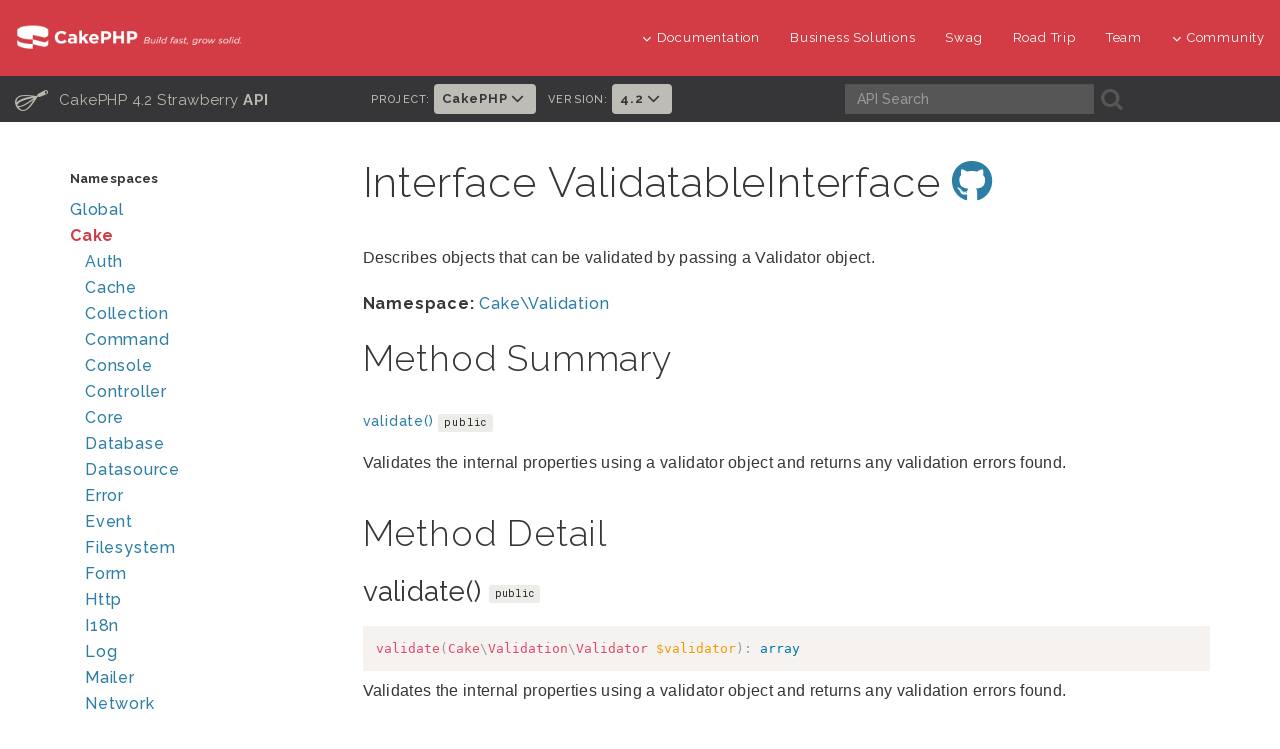

--- FILE ---
content_type: text/html
request_url: https://api.cakephp.org/4.2/interface-Cake.Validation.ValidatableInterface.html
body_size: 4462
content:
<!DOCTYPE html>
<html lang="en">
<head>
  <!-- Google tag (gtag.js) -->
  <script async src="https://www.googletagmanager.com/gtag/js?id=G-YJQ4MPQ3S4"></script>
  <script>
    window.dataLayer = window.dataLayer || [];
    function gtag(){dataLayer.push(arguments);}
    gtag('js', new Date());
    gtag('config', 'G-YJQ4MPQ3S4', { 'anonymize_ip': true });
  </script>

  <meta http-equiv="Content-Type" content="text/html; charset=utf-8">
  <meta name="viewport" content="width=device-width, initial-scale=1.0" />

  <title>Interface ValidatableInterface | CakePHP 4.2</title>

  <link rel="apple-touch-icon" sizes="180x180" href="./resources/favicons/apple-touch-icon.png">
  <link rel="icon" type="image/png" sizes="32x32" href="./resources/favicons/favicon-32x32.png">
  <link rel="icon" type="image/png" sizes="16x16" href="./resources/favicons/favicon-16x16.png">
  <link rel="icon" type="image/svg+xml" href="./resources/favicons/favicon.svg">
  <link rel="icon" type="image/png" href="./resources/favicons/favicon.png">
  <link rel="shortcut icon" type="image/x-icon" href="./resources/favicons/favicon.ico"/>
  <link rel="manifest" href="./resources/favicons/manifest.json">
  <link rel="mask-icon" href="./resources/favicons/safari-pinned-tab.svg" color="#D33C44">
  <meta name="msapplication-config" content="./resources/favicons/browserconfig.xml" />

  <meta name="apple-mobile-web-app-title" content="API - CakePHP">
  <meta name="application-name" content="API - CakePHP">
  <meta name="msapplication-TileColor" content="#D33C44">
  <meta name="theme-color" content="#D33C44">

  <link rel="stylesheet" type="text/css" href="./resources/css/font-awesome.min.css">
  <link rel="stylesheet" type="text/css" href="./resources/css/bootstrap.min.css">
  <link rel="stylesheet" type="text/css" href="./resources/css/styles.css">
  <link rel="stylesheet" type="text/css" href="./resources/css/responsive.css">
  <link rel="stylesheet" type="text/css" href="./resources/css/prism.css">

  <script type="text/javascript" src="./js/jquery.min.js"></script>
  <script type="text/javascript" src="./js/jquery.cookie.js"></script>
  <script type="text/javascript" src="./js/jquery.autocomplete.js"></script>
  <script type="text/javascript" src="./js/jquery.sortElements.js"></script>
  <script type="text/javascript" src="./js/jquery.sprintf.js"></script>
  <script type="text/javascript" src="./js/main.js"></script>
  <script type="text/javascript" src="./js/vendor.js"></script>
  <script type="text/javascript" src="./js/prism.js"></script>
  <script type="text/javascript" src="searchlist.js"></script>
  <script>
  $(document).ready(function () {
    $('pre > code').not('[class |= language]').addClass('language-php');
  });
  </script>
</head>

<body>

<div id="container">
  <header class="nav-down">
  <div class="container-fluid hidden-xs hidden-sm">
    <div class="row">
      <div class="col-sm-3 col-md-3">
        <a class="logo-cake" href="https://cakephp.org">
          <img alt="CakePHP" src="./resources/logo-cake.png">
        </a>
      </div>

      <div class="col-sm-9 col-md-9">
        <nav class="navbar-right" id="cake-nav">
          <ul class="menu">
            <li class="first">
              <a href="#"><i class="fa fa-menu fa-chevron-down"></i>Documentation</a>
              <ul class="submenu">
                <li><a href="https://book.cakephp.org"><i class="fa fa-menu fa-chevron-right"></i>Book</a></li>
<li><a href="https://api.cakephp.org"><i class="fa fa-menu fa-chevron-right"></i>API</a></li>

<li><a href="https://cakephp.org/documentation/videos"><i class="fa fa-menu fa-chevron-right"></i>Videos</a></li>
<li><a href="https://github.com/cakephp/cakephp#security"><i class="fa fa-menu fa-chevron-right"></i>Reporting Security Issues</a></li>
<li><a href="https://cakephp.org/privacy"><i class="fa fa-menu fa-chevron-right"></i>Privacy Policy</a></li>
<li><a href="https://cakephp.org/pages/trademark"><i class="fa fa-menu fa-chevron-right"></i>Logos &amp; Trademarks</a></li>

              </ul>
            </li>

            <li><a href="https://cakephp.org/business-solutions">Business Solutions</a></li>
            <li><a href="https://swag.cakephp.org/">Swag</a></li>
            <li><a href="https://cakephp.org/pages/road_trip">Road Trip</a></li>
            <li><a href="https://cakephp.org/pages/team">Team</a></li>

            <li>
              <a href="#"><i class="fa fa-menu fa-chevron-down"></i>Community</a>
              <div class="megamenu full">
                <div class="row">
                  <div class="col-6 pl30">
                    <ul class="megamenu-list">
                      <li class="menu-title"><i class="fa fa-menu-title fa-users"></i>Community</li>

<li><a href="https://cakephp.org/pages/get-involved"><i class="fa fa-menu fa-chevron-right"></i>Get Involved</a></li>
<li><a href="https://github.com/cakephp/cakephp/issues"><i class="fa fa-menu fa-chevron-right"></i>Issues (Github)</a></li>
<li><a href="https://bakery.cakephp.org"><i class="fa fa-menu fa-chevron-right"></i>Bakery</a></li>
<li><a href="https://github.com/FriendsOfCake/awesome-cakephp"><i class="fa fa-menu fa-chevron-right"></i>Featured Resources</a></li>
<li><a href="https://training.cakephp.org/"><i class="fa fa-menu fa-chevron-right"></i>Training</a></li>
<li><a href="https://cakephp.org/pages/meetups"><i class="fa fa-menu fa-chevron-right"></i>Meetups</a></li>
<li><a href="https://my.cakephp.org/login"><i class="fa fa-menu fa-chevron-right"></i>My CakePHP</a></li>
<li><a href="https://cakefest.org"><i class="fa fa-menu fa-chevron-right"></i>CakeFest</a></li>
<li><a href="https://cakephp.org/pages/newsletter"><i class="fa fa-menu fa-chevron-right"></i>Newsletter</a></li>
<li><a href="https://www.linkedin.com/groups/4623165"><i class="fa fa-menu fa-chevron-right"></i>Linkedin</a></li>
<li><a href="https://www.youtube.com/user/CakePHP"><i class="fa fa-menu fa-chevron-right"></i>YouTube</a></li>
<li><a href="https://www.facebook.com/CakePHP/"><i class="fa fa-menu fa-chevron-right"></i>Facebook</a></li>
<li><a href="https://twitter.com/cakephp"><i class="fa fa-menu fa-chevron-right"></i>Twitter</a></li>
<li><a href="https://phpc.social/@cakephp" rel="me"<i class="fa fa-menu fa-chevron-right"></i>Mastodon</a></li>

                    </ul>
                  </div>
                  <div class="col-6 pl30">
                    <ul class="megamenu-list">
                      <li class="menu-title"><i class="fa fa-menu-title fa-comments-o"></i>Help &amp; Support</li>

<li><a href="https://discourse.cakephp.org"><i class="fa fa-menu fa-chevron-right"></i>Forum</a></li>
<li><a href="https://stackoverflow.com/tags/cakephp"><i class="fa fa-menu fa-chevron-right"></i>Stack Overflow</a></li>
<li><a href="https://webchat.freenode.net/?channels=cakephp"><i class="fa fa-menu fa-chevron-right"></i>IRC</a></li>
<li><a href="https://slack-invite.cakephp.org/"><i class="fa fa-menu fa-chevron-right"></i>Slack</a></li>
<li><a href="https://cakedc.com"><i class="fa fa-menu fa-chevron-right"></i>Paid Support</a></li>

                    </ul>
                  </div>
                </div>
              </div>
            </li>
          </ul>
        </nav>
      </div>
    </div>
  </div>

    <div class="container-fluid hidden-md hidden-lg">
    <div class="row">
      <div class="col-sm-6 col-xs-6">
        <a class="logo-cake" href="https://cakephp.org">
          <img alt="CakePHP" src="./resources/logo-cake.png">
        </a>
      </div>

      <div class="col-sm-6 col-xs-6">
        <div class="navbar-right">
          <button id="btn-menu" class="btn-menu" data-toggle="modal" data-target="#modal" title="toggle button">
            <i class="fa fa-bars toggle-modal"></i>
          </button>
        </div>
        <div id="wrap">
          <form class="search" method="get">
            <input type="hidden" name="ie" value="UTF-8">
            <input type="search" name="q" placeholder="What are you looking for?">
            <input id="search_submit" value="Search" type="submit">
          </form>
        </div>
      </div>
    </div>
  </div>

    <section id="nav-cook" class="hidden-xs hidden-sm">
    <div class="container-fluid ">
      <div class="row back-book">
        <div class="col-md-3 t-api-title hidden-sm hidden-xs">
          <h2>
            <a href="index.html">
              <span class="glyph_range icon-submenu icon-submenu-cook">C</span>
              CakePHP 4.2 Strawberry
              <strong>API</strong>
            </a>
          </h2>
        </div>

        <div class="col-md-5 t-api-nav p0">
          <ul class="navigation">
            
            
            
                        <li class="version-picker">
              <h6>Project:</h6>
              <ul class="nav navbar-nav">
                <li class="dropdown">
                  <a href="#" class="dropdown-toggle" data-toggle="dropdown" role="button" aria-haspopup="true" aria-expanded="false">
                    CakePHP <i class="fa fa-menu-en fa-chevron-down"></i>
                  </a>
                  <ul class="dropdown-menu">
                    <li><a href="/">CakePHP</a></li>
                    <li><a href="/authentication/">Authentication</a></li>
                    <li><a href="/authorization/">Authorization</a></li>
                    <li><a href="/chronos/">Chronos</a></li>
                    <li><a href="/elastic-search/">Elastic Search</a></li>
                    <li><a href="/queue/">Queue</a></li>
                  </ul>
                </li>
              </ul>
            </li>

                        <li class="version-picker">
              <h6>Version:</h6>
              <ul class="nav navbar-nav">
                <li class="dropdown">
                  <a href="#" class="dropdown-toggle" data-toggle="dropdown" role="button" aria-haspopup="true" aria-expanded="false">
                    4.2 <i class="fa fa-menu-en fa-chevron-down"></i>
                  </a>
                  <ul class="dropdown-menu">
                                          <li><a href="../5.2/">5.2</a></li>
                                          <li><a href="../5.1/">5.1</a></li>
                                          <li><a href="../5.0/">5.0</a></li>
                                          <li><a href="../4.6/">4.6</a></li>
                                          <li><a href="../4.5/">4.5</a></li>
                                          <li><a href="../4.4/">4.4</a></li>
                                          <li><a href="../4.3/">4.3</a></li>
                                          <li><a href="../4.2/">4.2</a></li>
                                          <li><a href="../4.1/">4.1</a></li>
                                          <li><a href="../4.0/">4.0</a></li>
                                          <li><a href="../3.10">3.10</a></li>
                                          <li><a href="../3.9/">3.9</a></li>
                                          <li><a href="../3.8/">3.8</a></li>
                                          <li><a href="../3.7/">3.7</a></li>
                                          <li><a href="../3.6/">3.6</a></li>
                                          <li><a href="../3.5/">3.5</a></li>
                                          <li><a href="../3.4/">3.4</a></li>
                                          <li><a href="../3.3/">3.3</a></li>
                                          <li><a href="../3.2/">3.2</a></li>
                                          <li><a href="../3.1/">3.1</a></li>
                                          <li><a href="../3.0/">3.0</a></li>
                                          <li><a href="../2.10/">2.10</a></li>
                                          <li><a href="../2.9/">2.9</a></li>
                                          <li><a href="../2.8/">2.8</a></li>
                                          <li><a href="../2.7/">2.7</a></li>
                                          <li><a href="../2.6/">2.6</a></li>
                                          <li><a href="../2.5/">2.5</a></li>
                                          <li><a href="../2.4/">2.4</a></li>
                                          <li><a href="../2.3/">2.3</a></li>
                                          <li><a href="../2.2/">2.2</a></li>
                                          <li><a href="../2.1/">2.1</a></li>
                                          <li><a href="../2.0/">2.0</a></li>
                                          <li><a href="../1.3/">1.3</a></li>
                                          <li><a href="../1.2/">1.2</a></li>
                                      </ul>
                </li>
              </ul>
            </li>
          </ul>
        </div>

        <div class="col-md-4 search-cook p0">
          <form class="search" method="get">
            <div class="col-md-7 p0">
              <input class="form-control form-cook" autocomplete="off" type="search" name="q" size="18" placeholder='API Search' />
            </div>
            <div class="col-md-2 p0">
              <button type="submit">
                <span class="glyph_range icon-submenu icon-submenu-cook">A</span>
              </button>
            </div>
          </form>
        </div>
      </div>
    </div>
  </section>
</header>

<section class="nav-btn visible-sm visible-xs">
  <div class="container">
    <div class="row">
      <div class="col-sm-6 col-xs-6 text-center">
        <button id="btn-nav" class="btn btn-b btn-nav" data-toggle="modal" data-target="#modal"><strong>Navigation</strong></button>
      </div>

      <div class="col-sm-6 col-xs-6 text-center">
        <button id="btn-toc" class="btn btn-b btn-nav" data-toggle="modal" data-target="#modal"><strong>Class Navigation</strong></button>
      </div>
    </div>
  </div>
</section>

<div id="modal" class="modal fade" tabindex="-1" role="dialog" aria-labelledby="modal-header">
  <div class="modal-dialog" role="document">
    <div class="modal-content">
      <div class="modal-header">
        <button type="button" class="close" data-dismiss="modal" aria-label="Close">
          <span aria-hidden="true">&times;</span>
        </button>
        <h4 class="modal-title-cookbook" id="modal-header"></h4>
      </div>
      <div class="modal-body"></div>
    </div>
  </div>
</div>


  <div class="container page-container">
    <div class="row">
      <div id="class-nav" class="col-md-3 hidden-sm hidden-xs">
        <div id="menu">
          <div id="groups">
            <h3 class="nav-title">Namespaces</h3>
            <ul class="nav-list">
              
                                                              <li class="">
                  <a href="namespace-Global.html">Global</a>
                                  </li>
              
                                                              <li class="active">
                  <a href="namespace-Cake.html">Cake</a>
                                    <ul>
                                                                          <li class="">
                  <a href="namespace-Cake.Auth.html">Auth</a>
                                  </li>
              
                                                                          <li class="">
                  <a href="namespace-Cake.Cache.html">Cache</a>
                                  </li>
              
                                                                          <li class="">
                  <a href="namespace-Cake.Collection.html">Collection</a>
                                  </li>
              
                                                                          <li class="">
                  <a href="namespace-Cake.Command.html">Command</a>
                                  </li>
              
                                                                          <li class="">
                  <a href="namespace-Cake.Console.html">Console</a>
                                  </li>
              
                                                                          <li class="">
                  <a href="namespace-Cake.Controller.html">Controller</a>
                                  </li>
              
                                                                          <li class="">
                  <a href="namespace-Cake.Core.html">Core</a>
                                  </li>
              
                                                                          <li class="">
                  <a href="namespace-Cake.Database.html">Database</a>
                                  </li>
              
                                                                          <li class="">
                  <a href="namespace-Cake.Datasource.html">Datasource</a>
                                  </li>
              
                                                                          <li class="">
                  <a href="namespace-Cake.Error.html">Error</a>
                                  </li>
              
                                                                          <li class="">
                  <a href="namespace-Cake.Event.html">Event</a>
                                  </li>
              
                                                                          <li class="">
                  <a href="namespace-Cake.Filesystem.html">Filesystem</a>
                                  </li>
              
                                                                          <li class="">
                  <a href="namespace-Cake.Form.html">Form</a>
                                  </li>
              
                                                                          <li class="">
                  <a href="namespace-Cake.Http.html">Http</a>
                                  </li>
              
                                                                          <li class="">
                  <a href="namespace-Cake.I18n.html">I18n</a>
                                  </li>
              
                                                                          <li class="">
                  <a href="namespace-Cake.Log.html">Log</a>
                                  </li>
              
                                                                          <li class="">
                  <a href="namespace-Cake.Mailer.html">Mailer</a>
                                  </li>
              
                                                                          <li class="">
                  <a href="namespace-Cake.Network.html">Network</a>
                                  </li>
              
                                                                          <li class="">
                  <a href="namespace-Cake.ORM.html">ORM</a>
                                  </li>
              
                                                                          <li class="">
                  <a href="namespace-Cake.Routing.html">Routing</a>
                                  </li>
              
                                                                          <li class="">
                  <a href="namespace-Cake.Shell.html">Shell</a>
                                  </li>
              
                                                                          <li class="">
                  <a href="namespace-Cake.TestSuite.html">TestSuite</a>
                                  </li>
              
                                                                          <li class="">
                  <a href="namespace-Cake.Utility.html">Utility</a>
                                  </li>
              
                                                                          <li class="active">
                  <a href="namespace-Cake.Validation.html">Validation</a>
                                  </li>
              
                                                                          <li class="">
                  <a href="namespace-Cake.View.html">View</a>
                                  </li>
              
                                      </ul>
                                  </li>
              
                          </ul>
          </div>
        </div>
      </div>

      <div id="right" class="col-md-9">
        <div id="content" class="class">
  <h1>
    Interface
          ValidatableInterface
              <a href="https://github.com/cakephp/cakephp/blob/4.2.10/src/Validation/ValidatableInterface.php#L22" title="Permalink to Github" target="_blank"><i class="fa-brands fa-github"></i></a>
      </h1>

  <div class="description">
    <p>Describes objects that can be validated by passing a Validator object.</p>
    
  </div>

  
  <div class="info">
        
    <b>Namespace:</b> <a href="namespace-Cake.Validation.html">Cake\Validation</a><br>

    
    
    
      </div>

  
  
        <div class="section">
    <h2>Method Summary</h2>
    <ul class="member-summary">
              <li class="clearfix">
          <h5 class="function-name">
            <a href="#validate()">validate()</a>

            
            <span class="label">public</span>
                                              </h5>
          <div class="description detailed">
            <p>Validates the internal properties using a validator object and returns any
validation errors found.</p>
          </div>
        </li>
          </ul>


    <div class="section">
  <h2>Method Detail</h2>
      <div class="method-detail">
      <a id="validate()"></a>
      <h3 class="method-name">
        validate()
        <a href="#validate()" class="permalink" title="Permalink to validate()">¶</a>
                  <a href="https://github.com/cakephp/cakephp/blob/4.2.10/src/Validation/ValidatableInterface.php#L31" class="permalink" title="Permalink to Github" target="_blank"><i class="fa-brands fa-github"></i></a>
        
        
                <span class="label">public</span>
                                      </h3>

      <pre><code class="language-php">validate(Cake\Validation\Validator $validator): array</code></pre>

      <div class="description detailed">
        <p>Validates the internal properties using a validator object and returns any
validation errors found.</p>
        

        
                  <h6>Parameters</h6>
          <div class="parameter-list list">
          <dl>
                          <dt>
                <code>Cake\Validation\Validator</code>
                <var>$validator</var>
                              </dt>
              <dd><p>The validator to use when validating the entity.</p></dd>
                      </dl>
          </div>
        
                  <h6>Returns</h6>
          <div class="list">
            <code>array</code><br>
                      </div>
        
        
        
              </div>
    </div>
  </div>

  
  </div>
      </div>
    </div>
  </div>
</div>

<section id="socials" class="back-3">
  <div class="container-fluid">
    <div class="row">
      <div class="col-xs-12 col-sm-12 col-lg-12 social-footer text-center ">
        <a href="https://twitter.com/cakephp" aria-label="Twitter" data-toggle="tooltip" title="Twitter"><i class="fa-brands icon-social fa-twitter"></i></a>
        <a href="https://www.facebook.com/groups/cake.community" aria-label="Facebook" data-toggle="tooltip" title="Facebook"><i class="fa-brands icon-social fa-facebook"></i></a>
        <a href="https://www.youtube.com/user/CakePHP" aria-label="Youtube" data-toggle="tooltip" title="Youtube"><i class="fa-brands icon-social fa-youtube"></i></a>
        <a href="https://www.linkedin.com/groups/4623165" aria-label="Linkedin" data-toggle="tooltip" title="LinkedIn"><i class="fa-brands icon-social fa-linkedin-in"></i></a>
        <a href="https://github.com/cakephp" aria-label="Github" data-toggle="tooltip" title="Github"><i class="fa-brands icon-social fa-git"></i></a>
        <a href="https://slack-invite.cakephp.org/" aria-label="Slack" target="_blank" title="Slack" data-toggle="tooltip"><i class="fa-brands fa-slack icon-social"></i></a>
        <a href="https://stackoverflow.com/tags/cakephp" aria-label="Stack Overflow" data-toggle="tooltip" title="Stack Overflow"><i class="fa-brands icon-social fa-stack-overflow"></i></a>
        <a href="https://phpc.social/@cakephp" rel="me" aria-label="Mastodon" data-toggle="tooltip" title="Mastodon"><i class="fa-brands icon-social fa-mastodon"></i></a>
      </div>
    </div>
  </div>
</section>

<footer id="footer" class="footer-wrapper">
  <div class="container">
    <div class="row col-p30">
      <div class="col-sm-12 col-md-3">
        <div class="footer-widget t-footer">
          <div class="col-md-12">
            <a href="https://www.openhub.net/p/cakephp">
              <img alt="OpenHub" src="./resources/open-hub.svg" style="opacity: .5" aria-label="openHub">
            </a>
            <div class="mt10">
              <a href="https://pingping.io">
                <img alt="Pingping" src="./resources/pingping.png" aria-label="pingping.io">
              </a>
            </div>
            <div class="mt10">
              <a href="https://www.linode.com/">
                <img alt="Linode" src="./resources/linode.png" aria-label="Linode">
              </a>
            </div>
          </div>
        </div>
      </div>

      <div class="col-sm-12 col-md-9">
        <div class="col-md-3 col-sm-6 business-solution">
          <ul class="footer-menu">
            <li class="menu-title">
	<a href="https://cakephp.org/business-solutions"><i class="fa fa-menu-title fa-briefcase"></i>Business Solutions</a>
</li>
<li class="menu-title mt30">
	<a href="https://cakephp.org/showcase"><i class="fa fa-menu-title fa-desktop"></i>Showcase</a>
</li>

          </ul>
        </div>

        <div class="col-md-3 col-sm-6">
          <ul class="footer-menu">
            <li class="menu-title">
	<i class="fa fa-menu-title fa-book"></i>Documentation
</li>



            <li><a href="https://book.cakephp.org"><i class="fa fa-menu fa-chevron-right"></i>Book</a></li>
<li><a href="https://api.cakephp.org"><i class="fa fa-menu fa-chevron-right"></i>API</a></li>

<li><a href="https://cakephp.org/documentation/videos"><i class="fa fa-menu fa-chevron-right"></i>Videos</a></li>
<li><a href="https://github.com/cakephp/cakephp#security"><i class="fa fa-menu fa-chevron-right"></i>Reporting Security Issues</a></li>
<li><a href="https://cakephp.org/privacy"><i class="fa fa-menu fa-chevron-right"></i>Privacy Policy</a></li>
<li><a href="https://cakephp.org/pages/trademark"><i class="fa fa-menu fa-chevron-right"></i>Logos &amp; Trademarks</a></li>

          </ul>
        </div>

        <div class="col-md-3 col-sm-6">
          <ul class="footer-menu">
            <li class="menu-title"><i class="fa fa-menu-title fa-users"></i>Community</li>

<li><a href="https://cakephp.org/pages/get-involved"><i class="fa fa-menu fa-chevron-right"></i>Get Involved</a></li>
<li><a href="https://github.com/cakephp/cakephp/issues"><i class="fa fa-menu fa-chevron-right"></i>Issues (Github)</a></li>
<li><a href="https://bakery.cakephp.org"><i class="fa fa-menu fa-chevron-right"></i>Bakery</a></li>
<li><a href="https://github.com/FriendsOfCake/awesome-cakephp"><i class="fa fa-menu fa-chevron-right"></i>Featured Resources</a></li>
<li><a href="https://training.cakephp.org/"><i class="fa fa-menu fa-chevron-right"></i>Training</a></li>
<li><a href="https://cakephp.org/pages/meetups"><i class="fa fa-menu fa-chevron-right"></i>Meetups</a></li>
<li><a href="https://my.cakephp.org/login"><i class="fa fa-menu fa-chevron-right"></i>My CakePHP</a></li>
<li><a href="https://cakefest.org"><i class="fa fa-menu fa-chevron-right"></i>CakeFest</a></li>
<li><a href="https://cakephp.org/pages/newsletter"><i class="fa fa-menu fa-chevron-right"></i>Newsletter</a></li>
<li><a href="https://www.linkedin.com/groups/4623165"><i class="fa fa-menu fa-chevron-right"></i>Linkedin</a></li>
<li><a href="https://www.youtube.com/user/CakePHP"><i class="fa fa-menu fa-chevron-right"></i>YouTube</a></li>
<li><a href="https://www.facebook.com/CakePHP/"><i class="fa fa-menu fa-chevron-right"></i>Facebook</a></li>
<li><a href="https://twitter.com/cakephp"><i class="fa fa-menu fa-chevron-right"></i>Twitter</a></li>
<li><a href="https://phpc.social/@cakephp" rel="me"<i class="fa fa-menu fa-chevron-right"></i>Mastodon</a></li>

          </ul>
        </div>

        <div class="col-md-3 col-sm-6">
          <ul class="footer-menu">
            <li class="menu-title"><i class="fa fa-menu-title fa-comments-o"></i>Help &amp; Support</li>

<li><a href="https://discourse.cakephp.org"><i class="fa fa-menu fa-chevron-right"></i>Forum</a></li>
<li><a href="https://stackoverflow.com/tags/cakephp"><i class="fa fa-menu fa-chevron-right"></i>Stack Overflow</a></li>
<li><a href="https://webchat.freenode.net/?channels=cakephp"><i class="fa fa-menu fa-chevron-right"></i>IRC</a></li>
<li><a href="https://slack-invite.cakephp.org/"><i class="fa fa-menu fa-chevron-right"></i>Slack</a></li>
<li><a href="https://cakedc.com"><i class="fa fa-menu fa-chevron-right"></i>Paid Support</a></li>

          </ul>
        </div>
      </div>
    </div>

    <div class="row">
      <div class="col-md-12 text-center mt30">
        <p class="copyright">
          Generated using <a href="https://github.com/cakephp/cakephp-api-docs">CakePHP API Docs</a>
        </p>
      </div>
    </div>
  </div>
</footer>

</body>
</html>


--- FILE ---
content_type: application/javascript
request_url: https://api.cakephp.org/4.2/searchlist.js
body_size: 37374
content:
var searchEntries = [["i","Cake\\Auth\\Storage\\StorageInterface"],["i","Cake\\Auth\\Storage\\StorageInterface::delete()"],["i","Cake\\Auth\\Storage\\StorageInterface::read()"],["i","Cake\\Auth\\Storage\\StorageInterface::redirectUrl()"],["i","Cake\\Auth\\Storage\\StorageInterface::write()"],["c","Cake\\Auth\\Storage\\MemoryStorage"],["c","Cake\\Auth\\Storage\\MemoryStorage::delete()"],["c","Cake\\Auth\\Storage\\MemoryStorage::read()"],["c","Cake\\Auth\\Storage\\MemoryStorage::redirectUrl()"],["c","Cake\\Auth\\Storage\\MemoryStorage::write()"],["c","Cake\\Auth\\Storage\\SessionStorage"],["c","Cake\\Auth\\Storage\\SessionStorage::__construct()"],["c","Cake\\Auth\\Storage\\SessionStorage::delete()"],["c","Cake\\Auth\\Storage\\SessionStorage::read()"],["c","Cake\\Auth\\Storage\\SessionStorage::redirectUrl()"],["c","Cake\\Auth\\Storage\\SessionStorage::write()"],["c","Cake\\Auth\\AbstractPasswordHasher"],["c","Cake\\Auth\\AbstractPasswordHasher::__construct()"],["c","Cake\\Auth\\AbstractPasswordHasher::check()"],["c","Cake\\Auth\\AbstractPasswordHasher::hash()"],["c","Cake\\Auth\\AbstractPasswordHasher::needsRehash()"],["c","Cake\\Auth\\BaseAuthenticate"],["c","Cake\\Auth\\BaseAuthenticate::__construct()"],["c","Cake\\Auth\\BaseAuthenticate::authenticate()"],["c","Cake\\Auth\\BaseAuthenticate::getUser()"],["c","Cake\\Auth\\BaseAuthenticate::implementedEvents()"],["c","Cake\\Auth\\BaseAuthenticate::needsPasswordRehash()"],["c","Cake\\Auth\\BaseAuthenticate::passwordHasher()"],["c","Cake\\Auth\\BaseAuthenticate::unauthenticated()"],["c","Cake\\Auth\\BaseAuthorize"],["c","Cake\\Auth\\BaseAuthorize::__construct()"],["c","Cake\\Auth\\BaseAuthorize::authorize()"],["c","Cake\\Auth\\BasicAuthenticate"],["c","Cake\\Auth\\BasicAuthenticate::authenticate()"],["c","Cake\\Auth\\BasicAuthenticate::getUser()"],["c","Cake\\Auth\\BasicAuthenticate::loginHeaders()"],["c","Cake\\Auth\\BasicAuthenticate::unauthenticated()"],["c","Cake\\Auth\\ControllerAuthorize"],["c","Cake\\Auth\\ControllerAuthorize::__construct()"],["c","Cake\\Auth\\ControllerAuthorize::authorize()"],["c","Cake\\Auth\\ControllerAuthorize::controller()"],["c","Cake\\Auth\\DefaultPasswordHasher"],["c","Cake\\Auth\\DefaultPasswordHasher::check()"],["c","Cake\\Auth\\DefaultPasswordHasher::hash()"],["c","Cake\\Auth\\DefaultPasswordHasher::needsRehash()"],["c","Cake\\Auth\\DigestAuthenticate"],["c","Cake\\Auth\\DigestAuthenticate::__construct()"],["c","Cake\\Auth\\DigestAuthenticate::generateResponseHash()"],["c","Cake\\Auth\\DigestAuthenticate::getUser()"],["c","Cake\\Auth\\DigestAuthenticate::loginHeaders()"],["c","Cake\\Auth\\DigestAuthenticate::parseAuthData()"],["c","Cake\\Auth\\DigestAuthenticate::password()"],["c","Cake\\Auth\\FallbackPasswordHasher"],["c","Cake\\Auth\\FallbackPasswordHasher::__construct()"],["c","Cake\\Auth\\FallbackPasswordHasher::check()"],["c","Cake\\Auth\\FallbackPasswordHasher::hash()"],["c","Cake\\Auth\\FallbackPasswordHasher::needsRehash()"],["c","Cake\\Auth\\FormAuthenticate"],["c","Cake\\Auth\\FormAuthenticate::authenticate()"],["c","Cake\\Auth\\PasswordHasherFactory"],["c","Cake\\Auth\\PasswordHasherFactory::build()"],["c","Cake\\Auth\\WeakPasswordHasher"],["c","Cake\\Auth\\WeakPasswordHasher::__construct()"],["c","Cake\\Auth\\WeakPasswordHasher::check()"],["c","Cake\\Auth\\WeakPasswordHasher::hash()"],["c","Cake\\Cache\\Engine\\ApcuEngine"],["c","Cake\\Cache\\Engine\\ApcuEngine::add()"],["c","Cake\\Cache\\Engine\\ApcuEngine::clear()"],["c","Cake\\Cache\\Engine\\ApcuEngine::clearGroup()"],["c","Cake\\Cache\\Engine\\ApcuEngine::decrement()"],["c","Cake\\Cache\\Engine\\ApcuEngine::delete()"],["c","Cake\\Cache\\Engine\\ApcuEngine::get()"],["c","Cake\\Cache\\Engine\\ApcuEngine::groups()"],["c","Cake\\Cache\\Engine\\ApcuEngine::increment()"],["c","Cake\\Cache\\Engine\\ApcuEngine::init()"],["c","Cake\\Cache\\Engine\\ApcuEngine::set()"],["c","Cake\\Cache\\Engine\\ArrayEngine"],["c","Cake\\Cache\\Engine\\ArrayEngine::clear()"],["c","Cake\\Cache\\Engine\\ArrayEngine::clearGroup()"],["c","Cake\\Cache\\Engine\\ArrayEngine::decrement()"],["c","Cake\\Cache\\Engine\\ArrayEngine::delete()"],["c","Cake\\Cache\\Engine\\ArrayEngine::get()"],["c","Cake\\Cache\\Engine\\ArrayEngine::groups()"],["c","Cake\\Cache\\Engine\\ArrayEngine::increment()"],["c","Cake\\Cache\\Engine\\ArrayEngine::set()"],["c","Cake\\Cache\\Engine\\FileEngine"],["c","Cake\\Cache\\Engine\\FileEngine::clear()"],["c","Cake\\Cache\\Engine\\FileEngine::clearGroup()"],["c","Cake\\Cache\\Engine\\FileEngine::decrement()"],["c","Cake\\Cache\\Engine\\FileEngine::delete()"],["c","Cake\\Cache\\Engine\\FileEngine::get()"],["c","Cake\\Cache\\Engine\\FileEngine::increment()"],["c","Cake\\Cache\\Engine\\FileEngine::init()"],["c","Cake\\Cache\\Engine\\FileEngine::set()"],["c","Cake\\Cache\\Engine\\MemcachedEngine"],["c","Cake\\Cache\\Engine\\MemcachedEngine::add()"],["c","Cake\\Cache\\Engine\\MemcachedEngine::clear()"],["c","Cake\\Cache\\Engine\\MemcachedEngine::clearGroup()"],["c","Cake\\Cache\\Engine\\MemcachedEngine::decrement()"],["c","Cake\\Cache\\Engine\\MemcachedEngine::delete()"],["c","Cake\\Cache\\Engine\\MemcachedEngine::deleteMultiple()"],["c","Cake\\Cache\\Engine\\MemcachedEngine::get()"],["c","Cake\\Cache\\Engine\\MemcachedEngine::getMultiple()"],["c","Cake\\Cache\\Engine\\MemcachedEngine::getOption()"],["c","Cake\\Cache\\Engine\\MemcachedEngine::groups()"],["c","Cake\\Cache\\Engine\\MemcachedEngine::increment()"],["c","Cake\\Cache\\Engine\\MemcachedEngine::init()"],["c","Cake\\Cache\\Engine\\MemcachedEngine::parseServerString()"],["c","Cake\\Cache\\Engine\\MemcachedEngine::set()"],["c","Cake\\Cache\\Engine\\MemcachedEngine::setMultiple()"],["c","Cake\\Cache\\Engine\\NullEngine"],["c","Cake\\Cache\\Engine\\NullEngine::clear()"],["c","Cake\\Cache\\Engine\\NullEngine::clearGroup()"],["c","Cake\\Cache\\Engine\\NullEngine::decrement()"],["c","Cake\\Cache\\Engine\\NullEngine::delete()"],["c","Cake\\Cache\\Engine\\NullEngine::deleteMultiple()"],["c","Cake\\Cache\\Engine\\NullEngine::get()"],["c","Cake\\Cache\\Engine\\NullEngine::getMultiple()"],["c","Cake\\Cache\\Engine\\NullEngine::increment()"],["c","Cake\\Cache\\Engine\\NullEngine::init()"],["c","Cake\\Cache\\Engine\\NullEngine::set()"],["c","Cake\\Cache\\Engine\\NullEngine::setMultiple()"],["c","Cake\\Cache\\Engine\\RedisEngine"],["c","Cake\\Cache\\Engine\\RedisEngine::__destruct()"],["c","Cake\\Cache\\Engine\\RedisEngine::add()"],["c","Cake\\Cache\\Engine\\RedisEngine::clear()"],["c","Cake\\Cache\\Engine\\RedisEngine::clearGroup()"],["c","Cake\\Cache\\Engine\\RedisEngine::decrement()"],["c","Cake\\Cache\\Engine\\RedisEngine::delete()"],["c","Cake\\Cache\\Engine\\RedisEngine::get()"],["c","Cake\\Cache\\Engine\\RedisEngine::groups()"],["c","Cake\\Cache\\Engine\\RedisEngine::increment()"],["c","Cake\\Cache\\Engine\\RedisEngine::init()"],["c","Cake\\Cache\\Engine\\RedisEngine::set()"],["c","Cake\\Cache\\Engine\\WincacheEngine"],["c","Cake\\Cache\\Engine\\WincacheEngine::clear()"],["c","Cake\\Cache\\Engine\\WincacheEngine::clearGroup()"],["c","Cake\\Cache\\Engine\\WincacheEngine::decrement()"],["c","Cake\\Cache\\Engine\\WincacheEngine::delete()"],["c","Cake\\Cache\\Engine\\WincacheEngine::get()"],["c","Cake\\Cache\\Engine\\WincacheEngine::groups()"],["c","Cake\\Cache\\Engine\\WincacheEngine::increment()"],["c","Cake\\Cache\\Engine\\WincacheEngine::init()"],["c","Cake\\Cache\\Engine\\WincacheEngine::set()"],["i","Cake\\Cache\\CacheEngineInterface"],["i","Cake\\Cache\\CacheEngineInterface::add()"],["i","Cake\\Cache\\CacheEngineInterface::clearGroup()"],["i","Cake\\Cache\\CacheEngineInterface::decrement()"],["i","Cake\\Cache\\CacheEngineInterface::increment()"],["c","Cake\\Cache\\Cache"],["c","Cake\\Cache\\Cache::add()"],["c","Cake\\Cache\\Cache::clear()"],["c","Cake\\Cache\\Cache::clearAll()"],["c","Cake\\Cache\\Cache::clearGroup()"],["c","Cake\\Cache\\Cache::decrement()"],["c","Cake\\Cache\\Cache::delete()"],["c","Cake\\Cache\\Cache::deleteMany()"],["c","Cake\\Cache\\Cache::disable()"],["c","Cake\\Cache\\Cache::enable()"],["c","Cake\\Cache\\Cache::enabled()"],["c","Cake\\Cache\\Cache::engine()"],["c","Cake\\Cache\\Cache::getRegistry()"],["c","Cake\\Cache\\Cache::groupConfigs()"],["c","Cake\\Cache\\Cache::increment()"],["c","Cake\\Cache\\Cache::pool()"],["c","Cake\\Cache\\Cache::read()"],["c","Cake\\Cache\\Cache::readMany()"],["c","Cake\\Cache\\Cache::remember()"],["c","Cake\\Cache\\Cache::setRegistry()"],["c","Cake\\Cache\\Cache::write()"],["c","Cake\\Cache\\Cache::writeMany()"],["c","Cake\\Cache\\CacheEngine"],["c","Cake\\Cache\\CacheEngine::add()"],["c","Cake\\Cache\\CacheEngine::clear()"],["c","Cake\\Cache\\CacheEngine::clearGroup()"],["c","Cake\\Cache\\CacheEngine::decrement()"],["c","Cake\\Cache\\CacheEngine::delete()"],["c","Cake\\Cache\\CacheEngine::deleteMultiple()"],["c","Cake\\Cache\\CacheEngine::get()"],["c","Cake\\Cache\\CacheEngine::getMultiple()"],["c","Cake\\Cache\\CacheEngine::groups()"],["c","Cake\\Cache\\CacheEngine::has()"],["c","Cake\\Cache\\CacheEngine::increment()"],["c","Cake\\Cache\\CacheEngine::init()"],["c","Cake\\Cache\\CacheEngine::set()"],["c","Cake\\Cache\\CacheEngine::setMultiple()"],["c","Cake\\Cache\\CacheRegistry"],["c","Cake\\Cache\\CacheRegistry::unload()"],["c","Cake\\Cache\\InvalidArgumentException"],["c","Cake\\Collection\\Iterator\\BufferedIterator"],["c","Cake\\Collection\\Iterator\\BufferedIterator::__construct()"],["c","Cake\\Collection\\Iterator\\BufferedIterator::count()"],["c","Cake\\Collection\\Iterator\\BufferedIterator::current()"],["c","Cake\\Collection\\Iterator\\BufferedIterator::key()"],["c","Cake\\Collection\\Iterator\\BufferedIterator::next()"],["c","Cake\\Collection\\Iterator\\BufferedIterator::rewind()"],["c","Cake\\Collection\\Iterator\\BufferedIterator::serialize()"],["c","Cake\\Collection\\Iterator\\BufferedIterator::unserialize()"],["c","Cake\\Collection\\Iterator\\BufferedIterator::valid()"],["c","Cake\\Collection\\Iterator\\ExtractIterator"],["c","Cake\\Collection\\Iterator\\ExtractIterator::__construct()"],["c","Cake\\Collection\\Iterator\\ExtractIterator::current()"],["c","Cake\\Collection\\Iterator\\ExtractIterator::unwrap()"],["c","Cake\\Collection\\Iterator\\FilterIterator"],["c","Cake\\Collection\\Iterator\\FilterIterator::__construct()"],["c","Cake\\Collection\\Iterator\\FilterIterator::unwrap()"],["c","Cake\\Collection\\Iterator\\InsertIterator"],["c","Cake\\Collection\\Iterator\\InsertIterator::__construct()"],["c","Cake\\Collection\\Iterator\\InsertIterator::current()"],["c","Cake\\Collection\\Iterator\\InsertIterator::next()"],["c","Cake\\Collection\\Iterator\\InsertIterator::rewind()"],["c","Cake\\Collection\\Iterator\\MapReduce"],["c","Cake\\Collection\\Iterator\\MapReduce::__construct()"],["c","Cake\\Collection\\Iterator\\MapReduce::emit()"],["c","Cake\\Collection\\Iterator\\MapReduce::emitIntermediate()"],["c","Cake\\Collection\\Iterator\\MapReduce::getIterator()"],["c","Cake\\Collection\\Iterator\\NestIterator"],["c","Cake\\Collection\\Iterator\\NestIterator::__construct()"],["c","Cake\\Collection\\Iterator\\NestIterator::getChildren()"],["c","Cake\\Collection\\Iterator\\NestIterator::hasChildren()"],["c","Cake\\Collection\\Iterator\\NoChildrenIterator"],["c","Cake\\Collection\\Iterator\\NoChildrenIterator::getChildren()"],["c","Cake\\Collection\\Iterator\\NoChildrenIterator::hasChildren()"],["c","Cake\\Collection\\Iterator\\ReplaceIterator"],["c","Cake\\Collection\\Iterator\\ReplaceIterator::__construct()"],["c","Cake\\Collection\\Iterator\\ReplaceIterator::current()"],["c","Cake\\Collection\\Iterator\\ReplaceIterator::unwrap()"],["c","Cake\\Collection\\Iterator\\SortIterator"],["c","Cake\\Collection\\Iterator\\SortIterator::__construct()"],["c","Cake\\Collection\\Iterator\\SortIterator::unwrap()"],["c","Cake\\Collection\\Iterator\\StoppableIterator"],["c","Cake\\Collection\\Iterator\\StoppableIterator::__construct()"],["c","Cake\\Collection\\Iterator\\StoppableIterator::unwrap()"],["c","Cake\\Collection\\Iterator\\StoppableIterator::valid()"],["c","Cake\\Collection\\Iterator\\TreeIterator"],["c","Cake\\Collection\\Iterator\\TreeIterator::__construct()"],["c","Cake\\Collection\\Iterator\\TreeIterator::printer()"],["c","Cake\\Collection\\Iterator\\TreePrinter"],["c","Cake\\Collection\\Iterator\\TreePrinter::__construct()"],["c","Cake\\Collection\\Iterator\\TreePrinter::current()"],["c","Cake\\Collection\\Iterator\\TreePrinter::key()"],["c","Cake\\Collection\\Iterator\\TreePrinter::next()"],["c","Cake\\Collection\\Iterator\\UnfoldIterator"],["c","Cake\\Collection\\Iterator\\UnfoldIterator::__construct()"],["c","Cake\\Collection\\Iterator\\UnfoldIterator::getChildren()"],["c","Cake\\Collection\\Iterator\\UnfoldIterator::hasChildren()"],["c","Cake\\Collection\\Iterator\\ZipIterator"],["c","Cake\\Collection\\Iterator\\ZipIterator::__construct()"],["c","Cake\\Collection\\Iterator\\ZipIterator::current()"],["c","Cake\\Collection\\Iterator\\ZipIterator::serialize()"],["c","Cake\\Collection\\Iterator\\ZipIterator::unserialize()"],["i","Cake\\Collection\\CollectionInterface"],["i","Cake\\Collection\\CollectionInterface::append()"],["i","Cake\\Collection\\CollectionInterface::appendItem()"],["i","Cake\\Collection\\CollectionInterface::avg()"],["i","Cake\\Collection\\CollectionInterface::buffered()"],["i","Cake\\Collection\\CollectionInterface::cartesianProduct()"],["i","Cake\\Collection\\CollectionInterface::chunk()"],["i","Cake\\Collection\\CollectionInterface::chunkWithKeys()"],["i","Cake\\Collection\\CollectionInterface::combine()"],["i","Cake\\Collection\\CollectionInterface::compile()"],["i","Cake\\Collection\\CollectionInterface::contains()"],["i","Cake\\Collection\\CollectionInterface::count()"],["i","Cake\\Collection\\CollectionInterface::countBy()"],["i","Cake\\Collection\\CollectionInterface::countKeys()"],["i","Cake\\Collection\\CollectionInterface::each()"],["i","Cake\\Collection\\CollectionInterface::every()"],["i","Cake\\Collection\\CollectionInterface::extract()"],["i","Cake\\Collection\\CollectionInterface::filter()"],["i","Cake\\Collection\\CollectionInterface::first()"],["i","Cake\\Collection\\CollectionInterface::firstMatch()"],["i","Cake\\Collection\\CollectionInterface::groupBy()"],["i","Cake\\Collection\\CollectionInterface::indexBy()"],["i","Cake\\Collection\\CollectionInterface::insert()"],["i","Cake\\Collection\\CollectionInterface::isEmpty()"],["i","Cake\\Collection\\CollectionInterface::jsonSerialize()"],["i","Cake\\Collection\\CollectionInterface::last()"],["i","Cake\\Collection\\CollectionInterface::lazy()"],["i","Cake\\Collection\\CollectionInterface::listNested()"],["i","Cake\\Collection\\CollectionInterface::map()"],["i","Cake\\Collection\\CollectionInterface::match()"],["i","Cake\\Collection\\CollectionInterface::max()"],["i","Cake\\Collection\\CollectionInterface::median()"],["i","Cake\\Collection\\CollectionInterface::min()"],["i","Cake\\Collection\\CollectionInterface::nest()"],["i","Cake\\Collection\\CollectionInterface::prepend()"],["i","Cake\\Collection\\CollectionInterface::prependItem()"],["i","Cake\\Collection\\CollectionInterface::reduce()"],["i","Cake\\Collection\\CollectionInterface::reject()"],["i","Cake\\Collection\\CollectionInterface::sample()"],["i","Cake\\Collection\\CollectionInterface::shuffle()"],["i","Cake\\Collection\\CollectionInterface::skip()"],["i","Cake\\Collection\\CollectionInterface::some()"],["i","Cake\\Collection\\CollectionInterface::sortBy()"],["i","Cake\\Collection\\CollectionInterface::stopWhen()"],["i","Cake\\Collection\\CollectionInterface::sumOf()"],["i","Cake\\Collection\\CollectionInterface::take()"],["i","Cake\\Collection\\CollectionInterface::takeLast()"],["i","Cake\\Collection\\CollectionInterface::through()"],["i","Cake\\Collection\\CollectionInterface::toArray()"],["i","Cake\\Collection\\CollectionInterface::toList()"],["i","Cake\\Collection\\CollectionInterface::transpose()"],["i","Cake\\Collection\\CollectionInterface::unfold()"],["i","Cake\\Collection\\CollectionInterface::unwrap()"],["i","Cake\\Collection\\CollectionInterface::zip()"],["i","Cake\\Collection\\CollectionInterface::zipWith()"],["c","Cake\\Collection\\Collection"],["c","Cake\\Collection\\Collection::__construct()"],["c","Cake\\Collection\\Collection::__debugInfo()"],["c","Cake\\Collection\\Collection::count()"],["c","Cake\\Collection\\Collection::countKeys()"],["c","Cake\\Collection\\Collection::serialize()"],["c","Cake\\Collection\\Collection::unserialize()"],["t","Cake\\Command\\PluginAssetsTrait"],["c","Cake\\Command\\CacheClearCommand"],["c","Cake\\Command\\CacheClearCommand::buildOptionParser()"],["c","Cake\\Command\\CacheClearCommand::defaultName()"],["c","Cake\\Command\\CacheClearCommand::execute()"],["c","Cake\\Command\\CacheClearallCommand"],["c","Cake\\Command\\CacheClearallCommand::buildOptionParser()"],["c","Cake\\Command\\CacheClearallCommand::defaultName()"],["c","Cake\\Command\\CacheClearallCommand::execute()"],["c","Cake\\Command\\CacheListCommand"],["c","Cake\\Command\\CacheListCommand::buildOptionParser()"],["c","Cake\\Command\\CacheListCommand::defaultName()"],["c","Cake\\Command\\CacheListCommand::execute()"],["c","Cake\\Command\\Command"],["c","Cake\\Command\\Command::__construct()"],["c","Cake\\Command\\Command::execute()"],["c","Cake\\Command\\CompletionCommand"],["c","Cake\\Command\\CompletionCommand::buildOptionParser()"],["c","Cake\\Command\\CompletionCommand::execute()"],["c","Cake\\Command\\CompletionCommand::setCommandCollection()"],["c","Cake\\Command\\I18nCommand"],["c","Cake\\Command\\I18nCommand::buildOptionParser()"],["c","Cake\\Command\\I18nCommand::execute()"],["c","Cake\\Command\\I18nExtractCommand"],["c","Cake\\Command\\I18nExtractCommand::buildOptionParser()"],["c","Cake\\Command\\I18nExtractCommand::defaultName()"],["c","Cake\\Command\\I18nExtractCommand::execute()"],["c","Cake\\Command\\I18nInitCommand"],["c","Cake\\Command\\I18nInitCommand::buildOptionParser()"],["c","Cake\\Command\\I18nInitCommand::defaultName()"],["c","Cake\\Command\\I18nInitCommand::execute()"],["c","Cake\\Command\\PluginAssetsCopyCommand"],["c","Cake\\Command\\PluginAssetsCopyCommand::buildOptionParser()"],["c","Cake\\Command\\PluginAssetsCopyCommand::defaultName()"],["c","Cake\\Command\\PluginAssetsCopyCommand::execute()"],["c","Cake\\Command\\PluginAssetsRemoveCommand"],["c","Cake\\Command\\PluginAssetsRemoveCommand::buildOptionParser()"],["c","Cake\\Command\\PluginAssetsRemoveCommand::defaultName()"],["c","Cake\\Command\\PluginAssetsRemoveCommand::execute()"],["c","Cake\\Command\\PluginAssetsSymlinkCommand"],["c","Cake\\Command\\PluginAssetsSymlinkCommand::buildOptionParser()"],["c","Cake\\Command\\PluginAssetsSymlinkCommand::defaultName()"],["c","Cake\\Command\\PluginAssetsSymlinkCommand::execute()"],["c","Cake\\Command\\PluginLoadCommand"],["c","Cake\\Command\\PluginLoadCommand::buildOptionParser()"],["c","Cake\\Command\\PluginLoadCommand::defaultName()"],["c","Cake\\Command\\PluginLoadCommand::execute()"],["c","Cake\\Command\\PluginLoadedCommand"],["c","Cake\\Command\\PluginLoadedCommand::buildOptionParser()"],["c","Cake\\Command\\PluginLoadedCommand::defaultName()"],["c","Cake\\Command\\PluginLoadedCommand::execute()"],["c","Cake\\Command\\PluginUnloadCommand"],["c","Cake\\Command\\PluginUnloadCommand::buildOptionParser()"],["c","Cake\\Command\\PluginUnloadCommand::defaultName()"],["c","Cake\\Command\\PluginUnloadCommand::execute()"],["c","Cake\\Command\\RoutesCheckCommand"],["c","Cake\\Command\\RoutesCheckCommand::buildOptionParser()"],["c","Cake\\Command\\RoutesCheckCommand::defaultName()"],["c","Cake\\Command\\RoutesCheckCommand::execute()"],["c","Cake\\Command\\RoutesCommand"],["c","Cake\\Command\\RoutesCommand::buildOptionParser()"],["c","Cake\\Command\\RoutesCommand::execute()"],["c","Cake\\Command\\RoutesGenerateCommand"],["c","Cake\\Command\\RoutesGenerateCommand::buildOptionParser()"],["c","Cake\\Command\\RoutesGenerateCommand::defaultName()"],["c","Cake\\Command\\RoutesGenerateCommand::execute()"],["c","Cake\\Command\\SchemacacheBuildCommand"],["c","Cake\\Command\\SchemacacheBuildCommand::buildOptionParser()"],["c","Cake\\Command\\SchemacacheBuildCommand::defaultName()"],["c","Cake\\Command\\SchemacacheBuildCommand::execute()"],["c","Cake\\Command\\SchemacacheClearCommand"],["c","Cake\\Command\\SchemacacheClearCommand::buildOptionParser()"],["c","Cake\\Command\\SchemacacheClearCommand::defaultName()"],["c","Cake\\Command\\SchemacacheClearCommand::execute()"],["c","Cake\\Command\\ServerCommand"],["c","Cake\\Command\\ServerCommand::DEFAULT_HOST"],["c","Cake\\Command\\ServerCommand::DEFAULT_PORT"],["c","Cake\\Command\\ServerCommand::buildOptionParser()"],["c","Cake\\Command\\ServerCommand::execute()"],["c","Cake\\Command\\VersionCommand"],["c","Cake\\Command\\VersionCommand::execute()"],["c","Cake\\Console\\Command\\HelpCommand"],["c","Cake\\Console\\Command\\HelpCommand::execute()"],["c","Cake\\Console\\Command\\HelpCommand::setCommandCollection()"],["c","Cake\\Console\\Exception\\ConsoleException"],["c","Cake\\Console\\Exception\\MissingHelperException"],["c","Cake\\Console\\Exception\\MissingOptionException"],["c","Cake\\Console\\Exception\\MissingOptionException::__construct()"],["c","Cake\\Console\\Exception\\MissingOptionException::getFullMessage()"],["c","Cake\\Console\\Exception\\MissingShellException"],["c","Cake\\Console\\Exception\\MissingShellMethodException"],["c","Cake\\Console\\Exception\\MissingTaskException"],["c","Cake\\Console\\Exception\\StopException"],["i","Cake\\Console\\CommandCollectionAwareInterface"],["i","Cake\\Console\\CommandCollectionAwareInterface::setCommandCollection()"],["i","Cake\\Console\\CommandFactoryInterface"],["i","Cake\\Console\\CommandFactoryInterface::create()"],["i","Cake\\Console\\CommandInterface"],["i","Cake\\Console\\CommandInterface::CODE_ERROR"],["i","Cake\\Console\\CommandInterface::CODE_SUCCESS"],["i","Cake\\Console\\CommandInterface::run()"],["i","Cake\\Console\\CommandInterface::setName()"],["c","Cake\\Console\\Arguments"],["c","Cake\\Console\\Arguments::__construct()"],["c","Cake\\Console\\Arguments::getArgument()"],["c","Cake\\Console\\Arguments::getArgumentAt()"],["c","Cake\\Console\\Arguments::getArguments()"],["c","Cake\\Console\\Arguments::getOption()"],["c","Cake\\Console\\Arguments::getOptions()"],["c","Cake\\Console\\Arguments::hasArgument()"],["c","Cake\\Console\\Arguments::hasArgumentAt()"],["c","Cake\\Console\\Arguments::hasOption()"],["c","Cake\\Console\\BaseCommand"],["c","Cake\\Console\\BaseCommand::abort()"],["c","Cake\\Console\\BaseCommand::defaultName()"],["c","Cake\\Console\\BaseCommand::execute()"],["c","Cake\\Console\\BaseCommand::executeCommand()"],["c","Cake\\Console\\BaseCommand::getName()"],["c","Cake\\Console\\BaseCommand::getOptionParser()"],["c","Cake\\Console\\BaseCommand::getRootName()"],["c","Cake\\Console\\BaseCommand::initialize()"],["c","Cake\\Console\\BaseCommand::run()"],["c","Cake\\Console\\BaseCommand::setName()"],["c","Cake\\Console\\CommandCollection"],["c","Cake\\Console\\CommandCollection::__construct()"],["c","Cake\\Console\\CommandCollection::add()"],["c","Cake\\Console\\CommandCollection::addMany()"],["c","Cake\\Console\\CommandCollection::autoDiscover()"],["c","Cake\\Console\\CommandCollection::count()"],["c","Cake\\Console\\CommandCollection::discoverPlugin()"],["c","Cake\\Console\\CommandCollection::get()"],["c","Cake\\Console\\CommandCollection::getIterator()"],["c","Cake\\Console\\CommandCollection::has()"],["c","Cake\\Console\\CommandCollection::keys()"],["c","Cake\\Console\\CommandCollection::remove()"],["c","Cake\\Console\\CommandFactory"],["c","Cake\\Console\\CommandFactory::__construct()"],["c","Cake\\Console\\CommandFactory::create()"],["c","Cake\\Console\\CommandRunner"],["c","Cake\\Console\\CommandRunner::__construct()"],["c","Cake\\Console\\CommandRunner::getEventManager()"],["c","Cake\\Console\\CommandRunner::run()"],["c","Cake\\Console\\CommandRunner::setAliases()"],["c","Cake\\Console\\CommandRunner::setEventManager()"],["c","Cake\\Console\\CommandScanner"],["c","Cake\\Console\\CommandScanner::scanApp()"],["c","Cake\\Console\\CommandScanner::scanCore()"],["c","Cake\\Console\\CommandScanner::scanPlugin()"],["c","Cake\\Console\\ConsoleInput"],["c","Cake\\Console\\ConsoleInput::__construct()"],["c","Cake\\Console\\ConsoleInput::dataAvailable()"],["c","Cake\\Console\\ConsoleInput::read()"],["c","Cake\\Console\\ConsoleInputArgument"],["c","Cake\\Console\\ConsoleInputArgument::__construct()"],["c","Cake\\Console\\ConsoleInputArgument::help()"],["c","Cake\\Console\\ConsoleInputArgument::isEqualTo()"],["c","Cake\\Console\\ConsoleInputArgument::isRequired()"],["c","Cake\\Console\\ConsoleInputArgument::name()"],["c","Cake\\Console\\ConsoleInputArgument::usage()"],["c","Cake\\Console\\ConsoleInputArgument::validChoice()"],["c","Cake\\Console\\ConsoleInputArgument::xml()"],["c","Cake\\Console\\ConsoleInputOption"],["c","Cake\\Console\\ConsoleInputOption::__construct()"],["c","Cake\\Console\\ConsoleInputOption::acceptsMultiple()"],["c","Cake\\Console\\ConsoleInputOption::defaultValue()"],["c","Cake\\Console\\ConsoleInputOption::help()"],["c","Cake\\Console\\ConsoleInputOption::isBoolean()"],["c","Cake\\Console\\ConsoleInputOption::isRequired()"],["c","Cake\\Console\\ConsoleInputOption::name()"],["c","Cake\\Console\\ConsoleInputOption::short()"],["c","Cake\\Console\\ConsoleInputOption::usage()"],["c","Cake\\Console\\ConsoleInputOption::validChoice()"],["c","Cake\\Console\\ConsoleInputOption::xml()"],["c","Cake\\Console\\ConsoleInputSubcommand"],["c","Cake\\Console\\ConsoleInputSubcommand::__construct()"],["c","Cake\\Console\\ConsoleInputSubcommand::getRawHelp()"],["c","Cake\\Console\\ConsoleInputSubcommand::help()"],["c","Cake\\Console\\ConsoleInputSubcommand::name()"],["c","Cake\\Console\\ConsoleInputSubcommand::parser()"],["c","Cake\\Console\\ConsoleInputSubcommand::xml()"],["c","Cake\\Console\\ConsoleIo"],["c","Cake\\Console\\ConsoleIo::NORMAL"],["c","Cake\\Console\\ConsoleIo::QUIET"],["c","Cake\\Console\\ConsoleIo::VERBOSE"],["c","Cake\\Console\\ConsoleIo::__construct()"],["c","Cake\\Console\\ConsoleIo::abort()"],["c","Cake\\Console\\ConsoleIo::ask()"],["c","Cake\\Console\\ConsoleIo::askChoice()"],["c","Cake\\Console\\ConsoleIo::comment()"],["c","Cake\\Console\\ConsoleIo::createFile()"],["c","Cake\\Console\\ConsoleIo::err()"],["c","Cake\\Console\\ConsoleIo::error()"],["c","Cake\\Console\\ConsoleIo::getStyle()"],["c","Cake\\Console\\ConsoleIo::helper()"],["c","Cake\\Console\\ConsoleIo::hr()"],["c","Cake\\Console\\ConsoleIo::info()"],["c","Cake\\Console\\ConsoleIo::level()"],["c","Cake\\Console\\ConsoleIo::nl()"],["c","Cake\\Console\\ConsoleIo::out()"],["c","Cake\\Console\\ConsoleIo::overwrite()"],["c","Cake\\Console\\ConsoleIo::quiet()"],["c","Cake\\Console\\ConsoleIo::setInteractive()"],["c","Cake\\Console\\ConsoleIo::setLoggers()"],["c","Cake\\Console\\ConsoleIo::setOutputAs()"],["c","Cake\\Console\\ConsoleIo::setStyle()"],["c","Cake\\Console\\ConsoleIo::styles()"],["c","Cake\\Console\\ConsoleIo::success()"],["c","Cake\\Console\\ConsoleIo::verbose()"],["c","Cake\\Console\\ConsoleIo::warning()"],["c","Cake\\Console\\ConsoleOptionParser"],["c","Cake\\Console\\ConsoleOptionParser::__construct()"],["c","Cake\\Console\\ConsoleOptionParser::addArgument()"],["c","Cake\\Console\\ConsoleOptionParser::addArguments()"],["c","Cake\\Console\\ConsoleOptionParser::addOption()"],["c","Cake\\Console\\ConsoleOptionParser::addOptions()"],["c","Cake\\Console\\ConsoleOptionParser::addSubcommand()"],["c","Cake\\Console\\ConsoleOptionParser::addSubcommands()"],["c","Cake\\Console\\ConsoleOptionParser::argumentNames()"],["c","Cake\\Console\\ConsoleOptionParser::arguments()"],["c","Cake\\Console\\ConsoleOptionParser::buildFromArray()"],["c","Cake\\Console\\ConsoleOptionParser::create()"],["c","Cake\\Console\\ConsoleOptionParser::enableSubcommandSort()"],["c","Cake\\Console\\ConsoleOptionParser::getCommand()"],["c","Cake\\Console\\ConsoleOptionParser::getDescription()"],["c","Cake\\Console\\ConsoleOptionParser::getEpilog()"],["c","Cake\\Console\\ConsoleOptionParser::help()"],["c","Cake\\Console\\ConsoleOptionParser::isSubcommandSortEnabled()"],["c","Cake\\Console\\ConsoleOptionParser::merge()"],["c","Cake\\Console\\ConsoleOptionParser::options()"],["c","Cake\\Console\\ConsoleOptionParser::parse()"],["c","Cake\\Console\\ConsoleOptionParser::removeOption()"],["c","Cake\\Console\\ConsoleOptionParser::removeSubcommand()"],["c","Cake\\Console\\ConsoleOptionParser::setCommand()"],["c","Cake\\Console\\ConsoleOptionParser::setDescription()"],["c","Cake\\Console\\ConsoleOptionParser::setEpilog()"],["c","Cake\\Console\\ConsoleOptionParser::setRootName()"],["c","Cake\\Console\\ConsoleOptionParser::subcommands()"],["c","Cake\\Console\\ConsoleOptionParser::toArray()"],["c","Cake\\Console\\ConsoleOutput"],["c","Cake\\Console\\ConsoleOutput::COLOR"],["c","Cake\\Console\\ConsoleOutput::LF"],["c","Cake\\Console\\ConsoleOutput::PLAIN"],["c","Cake\\Console\\ConsoleOutput::RAW"],["c","Cake\\Console\\ConsoleOutput::__construct()"],["c","Cake\\Console\\ConsoleOutput::__destruct()"],["c","Cake\\Console\\ConsoleOutput::getOutputAs()"],["c","Cake\\Console\\ConsoleOutput::getStyle()"],["c","Cake\\Console\\ConsoleOutput::setOutputAs()"],["c","Cake\\Console\\ConsoleOutput::setStyle()"],["c","Cake\\Console\\ConsoleOutput::styleText()"],["c","Cake\\Console\\ConsoleOutput::styles()"],["c","Cake\\Console\\ConsoleOutput::write()"],["c","Cake\\Console\\HelpFormatter"],["c","Cake\\Console\\HelpFormatter::__construct()"],["c","Cake\\Console\\HelpFormatter::setAlias()"],["c","Cake\\Console\\HelpFormatter::text()"],["c","Cake\\Console\\HelpFormatter::xml()"],["c","Cake\\Console\\Helper"],["c","Cake\\Console\\Helper::__construct()"],["c","Cake\\Console\\Helper::output()"],["c","Cake\\Console\\HelperRegistry"],["c","Cake\\Console\\HelperRegistry::setIo()"],["c","Cake\\Console\\Shell"],["c","Cake\\Console\\Shell::CODE_ERROR"],["c","Cake\\Console\\Shell::CODE_SUCCESS"],["c","Cake\\Console\\Shell::NORMAL"],["c","Cake\\Console\\Shell::QUIET"],["c","Cake\\Console\\Shell::VERBOSE"],["c","Cake\\Console\\Shell::$OptionParser"],["c","Cake\\Console\\Shell::$Tasks"],["c","Cake\\Console\\Shell::$args"],["c","Cake\\Console\\Shell::$command"],["c","Cake\\Console\\Shell::$interactive"],["c","Cake\\Console\\Shell::$name"],["c","Cake\\Console\\Shell::$params"],["c","Cake\\Console\\Shell::$plugin"],["c","Cake\\Console\\Shell::$taskNames"],["c","Cake\\Console\\Shell::$tasks"],["c","Cake\\Console\\Shell::__construct()"],["c","Cake\\Console\\Shell::__debugInfo()"],["c","Cake\\Console\\Shell::__get()"],["c","Cake\\Console\\Shell::abort()"],["c","Cake\\Console\\Shell::clear()"],["c","Cake\\Console\\Shell::createFile()"],["c","Cake\\Console\\Shell::dispatchShell()"],["c","Cake\\Console\\Shell::err()"],["c","Cake\\Console\\Shell::getIo()"],["c","Cake\\Console\\Shell::getOptionParser()"],["c","Cake\\Console\\Shell::hasMethod()"],["c","Cake\\Console\\Shell::hasTask()"],["c","Cake\\Console\\Shell::helper()"],["c","Cake\\Console\\Shell::hr()"],["c","Cake\\Console\\Shell::in()"],["c","Cake\\Console\\Shell::info()"],["c","Cake\\Console\\Shell::initialize()"],["c","Cake\\Console\\Shell::loadTasks()"],["c","Cake\\Console\\Shell::main()"],["c","Cake\\Console\\Shell::nl()"],["c","Cake\\Console\\Shell::out()"],["c","Cake\\Console\\Shell::param()"],["c","Cake\\Console\\Shell::parseDispatchArguments()"],["c","Cake\\Console\\Shell::quiet()"],["c","Cake\\Console\\Shell::runCommand()"],["c","Cake\\Console\\Shell::setIo()"],["c","Cake\\Console\\Shell::setRootName()"],["c","Cake\\Console\\Shell::shortPath()"],["c","Cake\\Console\\Shell::startup()"],["c","Cake\\Console\\Shell::success()"],["c","Cake\\Console\\Shell::verbose()"],["c","Cake\\Console\\Shell::warn()"],["c","Cake\\Console\\Shell::wrapText()"],["c","Cake\\Console\\ShellDispatcher"],["c","Cake\\Console\\ShellDispatcher::$args"],["c","Cake\\Console\\ShellDispatcher::__construct()"],["c","Cake\\Console\\ShellDispatcher::addShortPluginAliases()"],["c","Cake\\Console\\ShellDispatcher::alias()"],["c","Cake\\Console\\ShellDispatcher::dispatch()"],["c","Cake\\Console\\ShellDispatcher::findShell()"],["c","Cake\\Console\\ShellDispatcher::help()"],["c","Cake\\Console\\ShellDispatcher::resetAliases()"],["c","Cake\\Console\\ShellDispatcher::run()"],["c","Cake\\Console\\ShellDispatcher::shiftArgs()"],["c","Cake\\Console\\ShellDispatcher::version()"],["c","Cake\\Console\\TaskRegistry"],["c","Cake\\Console\\TaskRegistry::__construct()"],["c","Cake\\Controller\\Component\\AuthComponent"],["c","Cake\\Controller\\Component\\AuthComponent::ALL"],["c","Cake\\Controller\\Component\\AuthComponent::QUERY_STRING_REDIRECT"],["c","Cake\\Controller\\Component\\AuthComponent::$Flash"],["c","Cake\\Controller\\Component\\AuthComponent::$RequestHandler"],["c","Cake\\Controller\\Component\\AuthComponent::$allowedActions"],["c","Cake\\Controller\\Component\\AuthComponent::__get()"],["c","Cake\\Controller\\Component\\AuthComponent::__set()"],["c","Cake\\Controller\\Component\\AuthComponent::allow()"],["c","Cake\\Controller\\Component\\AuthComponent::authCheck()"],["c","Cake\\Controller\\Component\\AuthComponent::authenticationProvider()"],["c","Cake\\Controller\\Component\\AuthComponent::authorizationProvider()"],["c","Cake\\Controller\\Component\\AuthComponent::constructAuthenticate()"],["c","Cake\\Controller\\Component\\AuthComponent::constructAuthorize()"],["c","Cake\\Controller\\Component\\AuthComponent::deny()"],["c","Cake\\Controller\\Component\\AuthComponent::flash()"],["c","Cake\\Controller\\Component\\AuthComponent::getAuthenticate()"],["c","Cake\\Controller\\Component\\AuthComponent::getAuthorize()"],["c","Cake\\Controller\\Component\\AuthComponent::identify()"],["c","Cake\\Controller\\Component\\AuthComponent::implementedEvents()"],["c","Cake\\Controller\\Component\\AuthComponent::initialize()"],["c","Cake\\Controller\\Component\\AuthComponent::isAuthorized()"],["c","Cake\\Controller\\Component\\AuthComponent::logout()"],["c","Cake\\Controller\\Component\\AuthComponent::redirectUrl()"],["c","Cake\\Controller\\Component\\AuthComponent::setUser()"],["c","Cake\\Controller\\Component\\AuthComponent::startup()"],["c","Cake\\Controller\\Component\\AuthComponent::storage()"],["c","Cake\\Controller\\Component\\AuthComponent::user()"],["c","Cake\\Controller\\Component\\FlashComponent"],["c","Cake\\Controller\\Component\\FlashComponent::__call()"],["c","Cake\\Controller\\Component\\FlashComponent::configShallow()"],["c","Cake\\Controller\\Component\\FlashComponent::error()"],["c","Cake\\Controller\\Component\\FlashComponent::getConfig()"],["c","Cake\\Controller\\Component\\FlashComponent::getConfigOrFail()"],["c","Cake\\Controller\\Component\\FlashComponent::set()"],["c","Cake\\Controller\\Component\\FlashComponent::setConfig()"],["c","Cake\\Controller\\Component\\FlashComponent::success()"],["c","Cake\\Controller\\Component\\FormProtectionComponent"],["c","Cake\\Controller\\Component\\FormProtectionComponent::DEFAULT_EXCEPTION_MESSAGE"],["c","Cake\\Controller\\Component\\FormProtectionComponent::implementedEvents()"],["c","Cake\\Controller\\Component\\FormProtectionComponent::startup()"],["c","Cake\\Controller\\Component\\PaginatorComponent"],["c","Cake\\Controller\\Component\\PaginatorComponent::__call()"],["c","Cake\\Controller\\Component\\PaginatorComponent::__construct()"],["c","Cake\\Controller\\Component\\PaginatorComponent::configShallow()"],["c","Cake\\Controller\\Component\\PaginatorComponent::getConfig()"],["c","Cake\\Controller\\Component\\PaginatorComponent::getPaginator()"],["c","Cake\\Controller\\Component\\PaginatorComponent::implementedEvents()"],["c","Cake\\Controller\\Component\\PaginatorComponent::mergeOptions()"],["c","Cake\\Controller\\Component\\PaginatorComponent::paginate()"],["c","Cake\\Controller\\Component\\PaginatorComponent::setConfig()"],["c","Cake\\Controller\\Component\\PaginatorComponent::setPaginator()"],["c","Cake\\Controller\\Component\\RequestHandlerComponent"],["c","Cake\\Controller\\Component\\RequestHandlerComponent::__construct()"],["c","Cake\\Controller\\Component\\RequestHandlerComponent::accepts()"],["c","Cake\\Controller\\Component\\RequestHandlerComponent::beforeRender()"],["c","Cake\\Controller\\Component\\RequestHandlerComponent::implementedEvents()"],["c","Cake\\Controller\\Component\\RequestHandlerComponent::mapAlias()"],["c","Cake\\Controller\\Component\\RequestHandlerComponent::prefers()"],["c","Cake\\Controller\\Component\\RequestHandlerComponent::renderAs()"],["c","Cake\\Controller\\Component\\RequestHandlerComponent::requestedWith()"],["c","Cake\\Controller\\Component\\RequestHandlerComponent::respondAs()"],["c","Cake\\Controller\\Component\\RequestHandlerComponent::startup()"],["c","Cake\\Controller\\Component\\SecurityComponent"],["c","Cake\\Controller\\Component\\SecurityComponent::DEFAULT_EXCEPTION_MESSAGE"],["c","Cake\\Controller\\Component\\SecurityComponent::blackHole()"],["c","Cake\\Controller\\Component\\SecurityComponent::generateToken()"],["c","Cake\\Controller\\Component\\SecurityComponent::implementedEvents()"],["c","Cake\\Controller\\Component\\SecurityComponent::requireSecure()"],["c","Cake\\Controller\\Component\\SecurityComponent::startup()"],["c","Cake\\Controller\\Exception\\AuthSecurityException"],["c","Cake\\Controller\\Exception\\MissingActionException"],["c","Cake\\Controller\\Exception\\MissingComponentException"],["c","Cake\\Controller\\Exception\\SecurityException"],["c","Cake\\Controller\\Exception\\SecurityException::getReason()"],["c","Cake\\Controller\\Exception\\SecurityException::getType()"],["c","Cake\\Controller\\Exception\\SecurityException::setMessage()"],["c","Cake\\Controller\\Exception\\SecurityException::setReason()"],["c","Cake\\Controller\\Component"],["c","Cake\\Controller\\Component::__construct()"],["c","Cake\\Controller\\Component::__debugInfo()"],["c","Cake\\Controller\\Component::__get()"],["c","Cake\\Controller\\Component::getController()"],["c","Cake\\Controller\\Component::implementedEvents()"],["c","Cake\\Controller\\Component::initialize()"],["c","Cake\\Controller\\ComponentRegistry"],["c","Cake\\Controller\\ComponentRegistry::__construct()"],["c","Cake\\Controller\\ComponentRegistry::getController()"],["c","Cake\\Controller\\ComponentRegistry::setController()"],["c","Cake\\Controller\\Controller"],["c","Cake\\Controller\\Controller::$Auth"],["c","Cake\\Controller\\Controller::$Flash"],["c","Cake\\Controller\\Controller::$FormProtection"],["c","Cake\\Controller\\Controller::$Paginator"],["c","Cake\\Controller\\Controller::$RequestHandler"],["c","Cake\\Controller\\Controller::$Security"],["c","Cake\\Controller\\Controller::$paginate"],["c","Cake\\Controller\\Controller::__construct()"],["c","Cake\\Controller\\Controller::__get()"],["c","Cake\\Controller\\Controller::__set()"],["c","Cake\\Controller\\Controller::afterFilter()"],["c","Cake\\Controller\\Controller::beforeFilter()"],["c","Cake\\Controller\\Controller::beforeRedirect()"],["c","Cake\\Controller\\Controller::beforeRender()"],["c","Cake\\Controller\\Controller::components()"],["c","Cake\\Controller\\Controller::disableAutoRender()"],["c","Cake\\Controller\\Controller::enableAutoRender()"],["c","Cake\\Controller\\Controller::getAction()"],["c","Cake\\Controller\\Controller::getName()"],["c","Cake\\Controller\\Controller::getPlugin()"],["c","Cake\\Controller\\Controller::getRequest()"],["c","Cake\\Controller\\Controller::getResponse()"],["c","Cake\\Controller\\Controller::implementedEvents()"],["c","Cake\\Controller\\Controller::initialize()"],["c","Cake\\Controller\\Controller::invokeAction()"],["c","Cake\\Controller\\Controller::isAction()"],["c","Cake\\Controller\\Controller::isAutoRenderEnabled()"],["c","Cake\\Controller\\Controller::loadComponent()"],["c","Cake\\Controller\\Controller::paginate()"],["c","Cake\\Controller\\Controller::redirect()"],["c","Cake\\Controller\\Controller::referer()"],["c","Cake\\Controller\\Controller::render()"],["c","Cake\\Controller\\Controller::setAction()"],["c","Cake\\Controller\\Controller::setName()"],["c","Cake\\Controller\\Controller::setPlugin()"],["c","Cake\\Controller\\Controller::setRequest()"],["c","Cake\\Controller\\Controller::setResponse()"],["c","Cake\\Controller\\Controller::shutdownProcess()"],["c","Cake\\Controller\\Controller::startupProcess()"],["c","Cake\\Controller\\ControllerFactory"],["c","Cake\\Controller\\ControllerFactory::__construct()"],["c","Cake\\Controller\\ControllerFactory::create()"],["c","Cake\\Controller\\ControllerFactory::getControllerClass()"],["c","Cake\\Controller\\ControllerFactory::invoke()"],["c","Cake\\Controller\\ErrorController"],["c","Cake\\Controller\\ErrorController::beforeRender()"],["c","Cake\\Controller\\ErrorController::initialize()"],["c","Cake\\Core\\Configure\\Engine\\IniConfig"],["c","Cake\\Core\\Configure\\Engine\\IniConfig::__construct()"],["c","Cake\\Core\\Configure\\Engine\\IniConfig::dump()"],["c","Cake\\Core\\Configure\\Engine\\IniConfig::read()"],["c","Cake\\Core\\Configure\\Engine\\JsonConfig"],["c","Cake\\Core\\Configure\\Engine\\JsonConfig::__construct()"],["c","Cake\\Core\\Configure\\Engine\\JsonConfig::dump()"],["c","Cake\\Core\\Configure\\Engine\\JsonConfig::read()"],["c","Cake\\Core\\Configure\\Engine\\PhpConfig"],["c","Cake\\Core\\Configure\\Engine\\PhpConfig::__construct()"],["c","Cake\\Core\\Configure\\Engine\\PhpConfig::dump()"],["c","Cake\\Core\\Configure\\Engine\\PhpConfig::read()"],["i","Cake\\Core\\Configure\\ConfigEngineInterface"],["i","Cake\\Core\\Configure\\ConfigEngineInterface::dump()"],["i","Cake\\Core\\Configure\\ConfigEngineInterface::read()"],["t","Cake\\Core\\Configure\\FileConfigTrait"],["c","Cake\\Core\\Exception\\CakeException"],["c","Cake\\Core\\Exception\\CakeException::__construct()"],["c","Cake\\Core\\Exception\\CakeException::getAttributes()"],["c","Cake\\Core\\Exception\\CakeException::getCode()"],["c","Cake\\Core\\Exception\\CakeException::responseHeader()"],["c","Cake\\Core\\Exception\\MissingPluginException"],["i","Cake\\Core\\Retry\\RetryStrategyInterface"],["i","Cake\\Core\\Retry\\RetryStrategyInterface::shouldRetry()"],["c","Cake\\Core\\Retry\\CommandRetry"],["c","Cake\\Core\\Retry\\CommandRetry::__construct()"],["c","Cake\\Core\\Retry\\CommandRetry::getRetries()"],["c","Cake\\Core\\Retry\\CommandRetry::run()"],["i","Cake\\Core\\ConsoleApplicationInterface"],["i","Cake\\Core\\ConsoleApplicationInterface::bootstrap()"],["i","Cake\\Core\\ConsoleApplicationInterface::console()"],["i","Cake\\Core\\ContainerApplicationInterface"],["i","Cake\\Core\\ContainerApplicationInterface::getContainer()"],["i","Cake\\Core\\ContainerApplicationInterface::services()"],["i","Cake\\Core\\ContainerInterface"],["i","Cake\\Core\\ContainerInterface::add()"],["i","Cake\\Core\\ContainerInterface::addServiceProvider()"],["i","Cake\\Core\\ContainerInterface::extend()"],["i","Cake\\Core\\ContainerInterface::get()"],["i","Cake\\Core\\ContainerInterface::has()"],["i","Cake\\Core\\HttpApplicationInterface"],["i","Cake\\Core\\HttpApplicationInterface::bootstrap()"],["i","Cake\\Core\\HttpApplicationInterface::handle()"],["i","Cake\\Core\\HttpApplicationInterface::middleware()"],["i","Cake\\Core\\PluginApplicationInterface"],["i","Cake\\Core\\PluginApplicationInterface::addPlugin()"],["i","Cake\\Core\\PluginApplicationInterface::pluginBootstrap()"],["i","Cake\\Core\\PluginApplicationInterface::pluginConsole()"],["i","Cake\\Core\\PluginApplicationInterface::pluginMiddleware()"],["i","Cake\\Core\\PluginApplicationInterface::pluginRoutes()"],["i","Cake\\Core\\PluginInterface"],["i","Cake\\Core\\PluginInterface::VALID_HOOKS"],["i","Cake\\Core\\PluginInterface::bootstrap()"],["i","Cake\\Core\\PluginInterface::console()"],["i","Cake\\Core\\PluginInterface::disable()"],["i","Cake\\Core\\PluginInterface::enable()"],["i","Cake\\Core\\PluginInterface::getClassPath()"],["i","Cake\\Core\\PluginInterface::getConfigPath()"],["i","Cake\\Core\\PluginInterface::getName()"],["i","Cake\\Core\\PluginInterface::getPath()"],["i","Cake\\Core\\PluginInterface::getTemplatePath()"],["i","Cake\\Core\\PluginInterface::isEnabled()"],["i","Cake\\Core\\PluginInterface::middleware()"],["i","Cake\\Core\\PluginInterface::routes()"],["i","Cake\\Core\\PluginInterface::services()"],["t","Cake\\Core\\ConventionsTrait"],["t","Cake\\Core\\InstanceConfigTrait"],["t","Cake\\Core\\InstanceConfigTrait::configShallow()"],["t","Cake\\Core\\InstanceConfigTrait::getConfig()"],["t","Cake\\Core\\InstanceConfigTrait::getConfigOrFail()"],["t","Cake\\Core\\InstanceConfigTrait::setConfig()"],["t","Cake\\Core\\StaticConfigTrait"],["t","Cake\\Core\\StaticConfigTrait::configured()"],["t","Cake\\Core\\StaticConfigTrait::drop()"],["t","Cake\\Core\\StaticConfigTrait::getConfig()"],["t","Cake\\Core\\StaticConfigTrait::getConfigOrFail()"],["t","Cake\\Core\\StaticConfigTrait::getDsnClassMap()"],["t","Cake\\Core\\StaticConfigTrait::parseDsn()"],["t","Cake\\Core\\StaticConfigTrait::setConfig()"],["t","Cake\\Core\\StaticConfigTrait::setDsnClassMap()"],["c","Cake\\Core\\App"],["c","Cake\\Core\\App::className()"],["c","Cake\\Core\\App::classPath()"],["c","Cake\\Core\\App::core()"],["c","Cake\\Core\\App::path()"],["c","Cake\\Core\\App::shortName()"],["c","Cake\\Core\\BasePlugin"],["c","Cake\\Core\\BasePlugin::__construct()"],["c","Cake\\Core\\BasePlugin::bootstrap()"],["c","Cake\\Core\\BasePlugin::console()"],["c","Cake\\Core\\BasePlugin::disable()"],["c","Cake\\Core\\BasePlugin::enable()"],["c","Cake\\Core\\BasePlugin::getClassPath()"],["c","Cake\\Core\\BasePlugin::getConfigPath()"],["c","Cake\\Core\\BasePlugin::getName()"],["c","Cake\\Core\\BasePlugin::getPath()"],["c","Cake\\Core\\BasePlugin::getTemplatePath()"],["c","Cake\\Core\\BasePlugin::initialize()"],["c","Cake\\Core\\BasePlugin::isEnabled()"],["c","Cake\\Core\\BasePlugin::middleware()"],["c","Cake\\Core\\BasePlugin::routes()"],["c","Cake\\Core\\BasePlugin::services()"],["c","Cake\\Core\\ClassLoader"],["c","Cake\\Core\\ClassLoader::addNamespace()"],["c","Cake\\Core\\ClassLoader::loadClass()"],["c","Cake\\Core\\ClassLoader::register()"],["c","Cake\\Core\\Configure"],["c","Cake\\Core\\Configure::check()"],["c","Cake\\Core\\Configure::clear()"],["c","Cake\\Core\\Configure::config()"],["c","Cake\\Core\\Configure::configured()"],["c","Cake\\Core\\Configure::consume()"],["c","Cake\\Core\\Configure::consumeOrFail()"],["c","Cake\\Core\\Configure::delete()"],["c","Cake\\Core\\Configure::drop()"],["c","Cake\\Core\\Configure::dump()"],["c","Cake\\Core\\Configure::isConfigured()"],["c","Cake\\Core\\Configure::load()"],["c","Cake\\Core\\Configure::read()"],["c","Cake\\Core\\Configure::readOrFail()"],["c","Cake\\Core\\Configure::restore()"],["c","Cake\\Core\\Configure::store()"],["c","Cake\\Core\\Configure::version()"],["c","Cake\\Core\\Configure::write()"],["c","Cake\\Core\\Container"],["c","Cake\\Core\\Container::__construct()"],["c","Cake\\Core\\Container::defaultToShared()"],["c","Cake\\Core\\Container::delegate()"],["c","Cake\\Core\\Container::get()"],["c","Cake\\Core\\Container::has()"],["c","Cake\\Core\\Container::inflector()"],["c","Cake\\Core\\Container::share()"],["c","Cake\\Core\\ObjectRegistry"],["c","Cake\\Core\\ObjectRegistry::__debugInfo()"],["c","Cake\\Core\\ObjectRegistry::__get()"],["c","Cake\\Core\\ObjectRegistry::__isset()"],["c","Cake\\Core\\ObjectRegistry::__set()"],["c","Cake\\Core\\ObjectRegistry::__unset()"],["c","Cake\\Core\\ObjectRegistry::count()"],["c","Cake\\Core\\ObjectRegistry::get()"],["c","Cake\\Core\\ObjectRegistry::getIterator()"],["c","Cake\\Core\\ObjectRegistry::has()"],["c","Cake\\Core\\ObjectRegistry::load()"],["c","Cake\\Core\\ObjectRegistry::loaded()"],["c","Cake\\Core\\ObjectRegistry::normalizeArray()"],["c","Cake\\Core\\ObjectRegistry::reset()"],["c","Cake\\Core\\ObjectRegistry::set()"],["c","Cake\\Core\\ObjectRegistry::unload()"],["c","Cake\\Core\\Plugin"],["c","Cake\\Core\\Plugin::classPath()"],["c","Cake\\Core\\Plugin::configPath()"],["c","Cake\\Core\\Plugin::getCollection()"],["c","Cake\\Core\\Plugin::isLoaded()"],["c","Cake\\Core\\Plugin::loaded()"],["c","Cake\\Core\\Plugin::path()"],["c","Cake\\Core\\Plugin::templatePath()"],["c","Cake\\Core\\PluginCollection"],["c","Cake\\Core\\PluginCollection::__construct()"],["c","Cake\\Core\\PluginCollection::add()"],["c","Cake\\Core\\PluginCollection::clear()"],["c","Cake\\Core\\PluginCollection::count()"],["c","Cake\\Core\\PluginCollection::create()"],["c","Cake\\Core\\PluginCollection::current()"],["c","Cake\\Core\\PluginCollection::findPath()"],["c","Cake\\Core\\PluginCollection::get()"],["c","Cake\\Core\\PluginCollection::has()"],["c","Cake\\Core\\PluginCollection::key()"],["c","Cake\\Core\\PluginCollection::next()"],["c","Cake\\Core\\PluginCollection::remove()"],["c","Cake\\Core\\PluginCollection::rewind()"],["c","Cake\\Core\\PluginCollection::valid()"],["c","Cake\\Core\\PluginCollection::with()"],["c","Cake\\Core\\ServiceConfig"],["c","Cake\\Core\\ServiceConfig::get()"],["c","Cake\\Core\\ServiceConfig::has()"],["c","Cake\\Core\\ServiceProvider"],["c","Cake\\Core\\ServiceProvider::boot()"],["c","Cake\\Core\\ServiceProvider::bootstrap()"],["c","Cake\\Core\\ServiceProvider::getContainer()"],["c","Cake\\Core\\ServiceProvider::getIdentifier()"],["c","Cake\\Core\\ServiceProvider::getLeagueContainer()"],["c","Cake\\Core\\ServiceProvider::provides()"],["c","Cake\\Core\\ServiceProvider::register()"],["c","Cake\\Core\\ServiceProvider::services()"],["c","Cake\\Core\\ServiceProvider::setContainer()"],["c","Cake\\Core\\ServiceProvider::setIdentifier()"],["c","Cake\\Core\\ServiceProvider::setLeagueContainer()"],["t","Cake\\Database\\Driver\\SqlDialectTrait"],["t","Cake\\Database\\Driver\\SqlDialectTrait::queryTranslator()"],["t","Cake\\Database\\Driver\\SqlDialectTrait::quoteIdentifier()"],["t","Cake\\Database\\Driver\\SqlDialectTrait::releaseSavePointSQL()"],["t","Cake\\Database\\Driver\\SqlDialectTrait::rollbackSavePointSQL()"],["t","Cake\\Database\\Driver\\SqlDialectTrait::savePointSQL()"],["t","Cake\\Database\\Driver\\TupleComparisonTranslatorTrait"],["c","Cake\\Database\\Driver\\Mysql"],["c","Cake\\Database\\Driver\\Mysql::connect()"],["c","Cake\\Database\\Driver\\Mysql::disableForeignKeySQL()"],["c","Cake\\Database\\Driver\\Mysql::enableForeignKeySQL()"],["c","Cake\\Database\\Driver\\Mysql::enabled()"],["c","Cake\\Database\\Driver\\Mysql::isMariadb()"],["c","Cake\\Database\\Driver\\Mysql::prepare()"],["c","Cake\\Database\\Driver\\Mysql::schema()"],["c","Cake\\Database\\Driver\\Mysql::schemaDialect()"],["c","Cake\\Database\\Driver\\Mysql::supportsCTEs()"],["c","Cake\\Database\\Driver\\Mysql::supportsDynamicConstraints()"],["c","Cake\\Database\\Driver\\Mysql::supportsNativeJson()"],["c","Cake\\Database\\Driver\\Mysql::supportsWindowFunctions()"],["c","Cake\\Database\\Driver\\Mysql::version()"],["c","Cake\\Database\\Driver\\Postgres"],["c","Cake\\Database\\Driver\\Postgres::connect()"],["c","Cake\\Database\\Driver\\Postgres::disableForeignKeySQL()"],["c","Cake\\Database\\Driver\\Postgres::enableForeignKeySQL()"],["c","Cake\\Database\\Driver\\Postgres::enabled()"],["c","Cake\\Database\\Driver\\Postgres::newCompiler()"],["c","Cake\\Database\\Driver\\Postgres::schemaDialect()"],["c","Cake\\Database\\Driver\\Postgres::setEncoding()"],["c","Cake\\Database\\Driver\\Postgres::setSchema()"],["c","Cake\\Database\\Driver\\Postgres::supportsDynamicConstraints()"],["c","Cake\\Database\\Driver\\Sqlite"],["c","Cake\\Database\\Driver\\Sqlite::connect()"],["c","Cake\\Database\\Driver\\Sqlite::disableForeignKeySQL()"],["c","Cake\\Database\\Driver\\Sqlite::enableForeignKeySQL()"],["c","Cake\\Database\\Driver\\Sqlite::enabled()"],["c","Cake\\Database\\Driver\\Sqlite::newCompiler()"],["c","Cake\\Database\\Driver\\Sqlite::prepare()"],["c","Cake\\Database\\Driver\\Sqlite::schemaDialect()"],["c","Cake\\Database\\Driver\\Sqlite::supportsCTEs()"],["c","Cake\\Database\\Driver\\Sqlite::supportsDynamicConstraints()"],["c","Cake\\Database\\Driver\\Sqlite::supportsWindowFunctions()"],["c","Cake\\Database\\Driver\\Sqlserver"],["c","Cake\\Database\\Driver\\Sqlserver::connect()"],["c","Cake\\Database\\Driver\\Sqlserver::disableForeignKeySQL()"],["c","Cake\\Database\\Driver\\Sqlserver::enableForeignKeySQL()"],["c","Cake\\Database\\Driver\\Sqlserver::enabled()"],["c","Cake\\Database\\Driver\\Sqlserver::newCompiler()"],["c","Cake\\Database\\Driver\\Sqlserver::prepare()"],["c","Cake\\Database\\Driver\\Sqlserver::releaseSavePointSQL()"],["c","Cake\\Database\\Driver\\Sqlserver::rollbackSavePointSQL()"],["c","Cake\\Database\\Driver\\Sqlserver::savePointSQL()"],["c","Cake\\Database\\Driver\\Sqlserver::schemaDialect()"],["c","Cake\\Database\\Driver\\Sqlserver::supportsDynamicConstraints()"],["c","Cake\\Database\\Exception\\DatabaseException"],["c","Cake\\Database\\Exception\\MissingConnectionException"],["c","Cake\\Database\\Exception\\MissingDriverException"],["c","Cake\\Database\\Exception\\MissingExtensionException"],["c","Cake\\Database\\Exception\\NestedTransactionRollbackException"],["c","Cake\\Database\\Exception\\NestedTransactionRollbackException::__construct()"],["i","Cake\\Database\\Expression\\FieldInterface"],["i","Cake\\Database\\Expression\\FieldInterface::getField()"],["i","Cake\\Database\\Expression\\FieldInterface::setField()"],["i","Cake\\Database\\Expression\\WindowInterface"],["i","Cake\\Database\\Expression\\WindowInterface::FOLLOWING"],["i","Cake\\Database\\Expression\\WindowInterface::GROUPS"],["i","Cake\\Database\\Expression\\WindowInterface::PRECEDING"],["i","Cake\\Database\\Expression\\WindowInterface::RANGE"],["i","Cake\\Database\\Expression\\WindowInterface::ROWS"],["i","Cake\\Database\\Expression\\WindowInterface::excludeCurrent()"],["i","Cake\\Database\\Expression\\WindowInterface::excludeGroup()"],["i","Cake\\Database\\Expression\\WindowInterface::excludeTies()"],["i","Cake\\Database\\Expression\\WindowInterface::frame()"],["i","Cake\\Database\\Expression\\WindowInterface::groups()"],["i","Cake\\Database\\Expression\\WindowInterface::order()"],["i","Cake\\Database\\Expression\\WindowInterface::partition()"],["i","Cake\\Database\\Expression\\WindowInterface::range()"],["i","Cake\\Database\\Expression\\WindowInterface::rows()"],["t","Cake\\Database\\Expression\\FieldTrait"],["t","Cake\\Database\\Expression\\FieldTrait::getField()"],["t","Cake\\Database\\Expression\\FieldTrait::setField()"],["c","Cake\\Database\\Expression\\AggregateExpression"],["c","Cake\\Database\\Expression\\AggregateExpression::__clone()"],["c","Cake\\Database\\Expression\\AggregateExpression::count()"],["c","Cake\\Database\\Expression\\AggregateExpression::excludeCurrent()"],["c","Cake\\Database\\Expression\\AggregateExpression::excludeGroup()"],["c","Cake\\Database\\Expression\\AggregateExpression::excludeTies()"],["c","Cake\\Database\\Expression\\AggregateExpression::filter()"],["c","Cake\\Database\\Expression\\AggregateExpression::frame()"],["c","Cake\\Database\\Expression\\AggregateExpression::groups()"],["c","Cake\\Database\\Expression\\AggregateExpression::order()"],["c","Cake\\Database\\Expression\\AggregateExpression::over()"],["c","Cake\\Database\\Expression\\AggregateExpression::partition()"],["c","Cake\\Database\\Expression\\AggregateExpression::range()"],["c","Cake\\Database\\Expression\\AggregateExpression::rows()"],["c","Cake\\Database\\Expression\\AggregateExpression::sql()"],["c","Cake\\Database\\Expression\\AggregateExpression::traverse()"],["c","Cake\\Database\\Expression\\BetweenExpression"],["c","Cake\\Database\\Expression\\BetweenExpression::__clone()"],["c","Cake\\Database\\Expression\\BetweenExpression::__construct()"],["c","Cake\\Database\\Expression\\BetweenExpression::sql()"],["c","Cake\\Database\\Expression\\BetweenExpression::traverse()"],["c","Cake\\Database\\Expression\\CaseExpression"],["c","Cake\\Database\\Expression\\CaseExpression::__construct()"],["c","Cake\\Database\\Expression\\CaseExpression::add()"],["c","Cake\\Database\\Expression\\CaseExpression::elseValue()"],["c","Cake\\Database\\Expression\\CaseExpression::sql()"],["c","Cake\\Database\\Expression\\CaseExpression::traverse()"],["c","Cake\\Database\\Expression\\CommonTableExpression"],["c","Cake\\Database\\Expression\\CommonTableExpression::__clone()"],["c","Cake\\Database\\Expression\\CommonTableExpression::__construct()"],["c","Cake\\Database\\Expression\\CommonTableExpression::field()"],["c","Cake\\Database\\Expression\\CommonTableExpression::isRecursive()"],["c","Cake\\Database\\Expression\\CommonTableExpression::materialized()"],["c","Cake\\Database\\Expression\\CommonTableExpression::name()"],["c","Cake\\Database\\Expression\\CommonTableExpression::notMaterialized()"],["c","Cake\\Database\\Expression\\CommonTableExpression::query()"],["c","Cake\\Database\\Expression\\CommonTableExpression::recursive()"],["c","Cake\\Database\\Expression\\CommonTableExpression::sql()"],["c","Cake\\Database\\Expression\\CommonTableExpression::traverse()"],["c","Cake\\Database\\Expression\\ComparisonExpression"],["c","Cake\\Database\\Expression\\ComparisonExpression::__clone()"],["c","Cake\\Database\\Expression\\ComparisonExpression::__construct()"],["c","Cake\\Database\\Expression\\ComparisonExpression::getOperator()"],["c","Cake\\Database\\Expression\\ComparisonExpression::getValue()"],["c","Cake\\Database\\Expression\\ComparisonExpression::setOperator()"],["c","Cake\\Database\\Expression\\ComparisonExpression::setValue()"],["c","Cake\\Database\\Expression\\ComparisonExpression::sql()"],["c","Cake\\Database\\Expression\\ComparisonExpression::traverse()"],["c","Cake\\Database\\Expression\\FunctionExpression"],["c","Cake\\Database\\Expression\\FunctionExpression::__construct()"],["c","Cake\\Database\\Expression\\FunctionExpression::add()"],["c","Cake\\Database\\Expression\\FunctionExpression::count()"],["c","Cake\\Database\\Expression\\FunctionExpression::getName()"],["c","Cake\\Database\\Expression\\FunctionExpression::setName()"],["c","Cake\\Database\\Expression\\FunctionExpression::sql()"],["c","Cake\\Database\\Expression\\IdentifierExpression"],["c","Cake\\Database\\Expression\\IdentifierExpression::__construct()"],["c","Cake\\Database\\Expression\\IdentifierExpression::getCollation()"],["c","Cake\\Database\\Expression\\IdentifierExpression::getIdentifier()"],["c","Cake\\Database\\Expression\\IdentifierExpression::setCollation()"],["c","Cake\\Database\\Expression\\IdentifierExpression::setIdentifier()"],["c","Cake\\Database\\Expression\\IdentifierExpression::sql()"],["c","Cake\\Database\\Expression\\IdentifierExpression::traverse()"],["c","Cake\\Database\\Expression\\OrderByExpression"],["c","Cake\\Database\\Expression\\OrderByExpression::__construct()"],["c","Cake\\Database\\Expression\\OrderByExpression::sql()"],["c","Cake\\Database\\Expression\\OrderClauseExpression"],["c","Cake\\Database\\Expression\\OrderClauseExpression::__clone()"],["c","Cake\\Database\\Expression\\OrderClauseExpression::__construct()"],["c","Cake\\Database\\Expression\\OrderClauseExpression::sql()"],["c","Cake\\Database\\Expression\\OrderClauseExpression::traverse()"],["c","Cake\\Database\\Expression\\QueryExpression"],["c","Cake\\Database\\Expression\\QueryExpression::__clone()"],["c","Cake\\Database\\Expression\\QueryExpression::__construct()"],["c","Cake\\Database\\Expression\\QueryExpression::add()"],["c","Cake\\Database\\Expression\\QueryExpression::addCase()"],["c","Cake\\Database\\Expression\\QueryExpression::and()"],["c","Cake\\Database\\Expression\\QueryExpression::and_()"],["c","Cake\\Database\\Expression\\QueryExpression::between()"],["c","Cake\\Database\\Expression\\QueryExpression::count()"],["c","Cake\\Database\\Expression\\QueryExpression::eq()"],["c","Cake\\Database\\Expression\\QueryExpression::equalFields()"],["c","Cake\\Database\\Expression\\QueryExpression::exists()"],["c","Cake\\Database\\Expression\\QueryExpression::getConjunction()"],["c","Cake\\Database\\Expression\\QueryExpression::gt()"],["c","Cake\\Database\\Expression\\QueryExpression::gte()"],["c","Cake\\Database\\Expression\\QueryExpression::hasNestedExpression()"],["c","Cake\\Database\\Expression\\QueryExpression::in()"],["c","Cake\\Database\\Expression\\QueryExpression::isCallable()"],["c","Cake\\Database\\Expression\\QueryExpression::isNotNull()"],["c","Cake\\Database\\Expression\\QueryExpression::isNull()"],["c","Cake\\Database\\Expression\\QueryExpression::iterateParts()"],["c","Cake\\Database\\Expression\\QueryExpression::like()"],["c","Cake\\Database\\Expression\\QueryExpression::lt()"],["c","Cake\\Database\\Expression\\QueryExpression::lte()"],["c","Cake\\Database\\Expression\\QueryExpression::not()"],["c","Cake\\Database\\Expression\\QueryExpression::notEq()"],["c","Cake\\Database\\Expression\\QueryExpression::notExists()"],["c","Cake\\Database\\Expression\\QueryExpression::notIn()"],["c","Cake\\Database\\Expression\\QueryExpression::notLike()"],["c","Cake\\Database\\Expression\\QueryExpression::or()"],["c","Cake\\Database\\Expression\\QueryExpression::or_()"],["c","Cake\\Database\\Expression\\QueryExpression::setConjunction()"],["c","Cake\\Database\\Expression\\QueryExpression::sql()"],["c","Cake\\Database\\Expression\\QueryExpression::traverse()"],["c","Cake\\Database\\Expression\\StringExpression"],["c","Cake\\Database\\Expression\\StringExpression::__construct()"],["c","Cake\\Database\\Expression\\StringExpression::getCollation()"],["c","Cake\\Database\\Expression\\StringExpression::setCollation()"],["c","Cake\\Database\\Expression\\StringExpression::sql()"],["c","Cake\\Database\\Expression\\StringExpression::traverse()"],["c","Cake\\Database\\Expression\\TupleComparison"],["c","Cake\\Database\\Expression\\TupleComparison::__construct()"],["c","Cake\\Database\\Expression\\TupleComparison::getType()"],["c","Cake\\Database\\Expression\\TupleComparison::isMulti()"],["c","Cake\\Database\\Expression\\TupleComparison::setValue()"],["c","Cake\\Database\\Expression\\TupleComparison::sql()"],["c","Cake\\Database\\Expression\\TupleComparison::traverse()"],["c","Cake\\Database\\Expression\\UnaryExpression"],["c","Cake\\Database\\Expression\\UnaryExpression::POSTFIX"],["c","Cake\\Database\\Expression\\UnaryExpression::PREFIX"],["c","Cake\\Database\\Expression\\UnaryExpression::__clone()"],["c","Cake\\Database\\Expression\\UnaryExpression::__construct()"],["c","Cake\\Database\\Expression\\UnaryExpression::sql()"],["c","Cake\\Database\\Expression\\UnaryExpression::traverse()"],["c","Cake\\Database\\Expression\\ValuesExpression"],["c","Cake\\Database\\Expression\\ValuesExpression::__construct()"],["c","Cake\\Database\\Expression\\ValuesExpression::add()"],["c","Cake\\Database\\Expression\\ValuesExpression::getColumns()"],["c","Cake\\Database\\Expression\\ValuesExpression::getQuery()"],["c","Cake\\Database\\Expression\\ValuesExpression::getValues()"],["c","Cake\\Database\\Expression\\ValuesExpression::setColumns()"],["c","Cake\\Database\\Expression\\ValuesExpression::setQuery()"],["c","Cake\\Database\\Expression\\ValuesExpression::setValues()"],["c","Cake\\Database\\Expression\\ValuesExpression::sql()"],["c","Cake\\Database\\Expression\\ValuesExpression::traverse()"],["c","Cake\\Database\\Expression\\WindowExpression"],["c","Cake\\Database\\Expression\\WindowExpression::__clone()"],["c","Cake\\Database\\Expression\\WindowExpression::__construct()"],["c","Cake\\Database\\Expression\\WindowExpression::excludeCurrent()"],["c","Cake\\Database\\Expression\\WindowExpression::excludeGroup()"],["c","Cake\\Database\\Expression\\WindowExpression::excludeTies()"],["c","Cake\\Database\\Expression\\WindowExpression::frame()"],["c","Cake\\Database\\Expression\\WindowExpression::groups()"],["c","Cake\\Database\\Expression\\WindowExpression::isNamedOnly()"],["c","Cake\\Database\\Expression\\WindowExpression::name()"],["c","Cake\\Database\\Expression\\WindowExpression::order()"],["c","Cake\\Database\\Expression\\WindowExpression::partition()"],["c","Cake\\Database\\Expression\\WindowExpression::range()"],["c","Cake\\Database\\Expression\\WindowExpression::rows()"],["c","Cake\\Database\\Expression\\WindowExpression::sql()"],["c","Cake\\Database\\Expression\\WindowExpression::traverse()"],["c","Cake\\Database\\Log\\LoggedQuery"],["c","Cake\\Database\\Log\\LoggedQuery::$error"],["c","Cake\\Database\\Log\\LoggedQuery::$numRows"],["c","Cake\\Database\\Log\\LoggedQuery::$params"],["c","Cake\\Database\\Log\\LoggedQuery::$query"],["c","Cake\\Database\\Log\\LoggedQuery::$took"],["c","Cake\\Database\\Log\\LoggedQuery::__toString()"],["c","Cake\\Database\\Log\\LoggedQuery::getContext()"],["c","Cake\\Database\\Log\\LoggedQuery::jsonSerialize()"],["c","Cake\\Database\\Log\\LoggingStatement"],["c","Cake\\Database\\Log\\LoggingStatement::bindValue()"],["c","Cake\\Database\\Log\\LoggingStatement::execute()"],["c","Cake\\Database\\Log\\LoggingStatement::fetch()"],["c","Cake\\Database\\Log\\LoggingStatement::fetchAll()"],["c","Cake\\Database\\Log\\LoggingStatement::getLogger()"],["c","Cake\\Database\\Log\\LoggingStatement::rowCount()"],["c","Cake\\Database\\Log\\LoggingStatement::setLogger()"],["c","Cake\\Database\\Log\\QueryLogger"],["c","Cake\\Database\\Log\\QueryLogger::__construct()"],["c","Cake\\Database\\Log\\QueryLogger::alert()"],["c","Cake\\Database\\Log\\QueryLogger::critical()"],["c","Cake\\Database\\Log\\QueryLogger::debug()"],["c","Cake\\Database\\Log\\QueryLogger::emergency()"],["c","Cake\\Database\\Log\\QueryLogger::error()"],["c","Cake\\Database\\Log\\QueryLogger::info()"],["c","Cake\\Database\\Log\\QueryLogger::log()"],["c","Cake\\Database\\Log\\QueryLogger::notice()"],["c","Cake\\Database\\Log\\QueryLogger::warning()"],["c","Cake\\Database\\Retry\\ErrorCodeWaitStrategy"],["c","Cake\\Database\\Retry\\ErrorCodeWaitStrategy::__construct()"],["c","Cake\\Database\\Retry\\ErrorCodeWaitStrategy::shouldRetry()"],["c","Cake\\Database\\Retry\\ReconnectStrategy"],["c","Cake\\Database\\Retry\\ReconnectStrategy::__construct()"],["c","Cake\\Database\\Retry\\ReconnectStrategy::shouldRetry()"],["i","Cake\\Database\\Schema\\CollectionInterface"],["i","Cake\\Database\\Schema\\CollectionInterface::describe()"],["i","Cake\\Database\\Schema\\CollectionInterface::listTables()"],["i","Cake\\Database\\Schema\\SqlGeneratorInterface"],["i","Cake\\Database\\Schema\\SqlGeneratorInterface::addConstraintSql()"],["i","Cake\\Database\\Schema\\SqlGeneratorInterface::createSql()"],["i","Cake\\Database\\Schema\\SqlGeneratorInterface::dropConstraintSql()"],["i","Cake\\Database\\Schema\\SqlGeneratorInterface::dropSql()"],["i","Cake\\Database\\Schema\\SqlGeneratorInterface::truncateSql()"],["i","Cake\\Database\\Schema\\TableSchemaAwareInterface"],["i","Cake\\Database\\Schema\\TableSchemaAwareInterface::getTableSchema()"],["i","Cake\\Database\\Schema\\TableSchemaAwareInterface::setTableSchema()"],["i","Cake\\Database\\Schema\\TableSchemaInterface"],["i","Cake\\Database\\Schema\\TableSchemaInterface::TYPE_BIGINTEGER"],["i","Cake\\Database\\Schema\\TableSchemaInterface::TYPE_BINARY"],["i","Cake\\Database\\Schema\\TableSchemaInterface::TYPE_BINARY_UUID"],["i","Cake\\Database\\Schema\\TableSchemaInterface::TYPE_BOOLEAN"],["i","Cake\\Database\\Schema\\TableSchemaInterface::TYPE_CHAR"],["i","Cake\\Database\\Schema\\TableSchemaInterface::TYPE_DATE"],["i","Cake\\Database\\Schema\\TableSchemaInterface::TYPE_DATETIME"],["i","Cake\\Database\\Schema\\TableSchemaInterface::TYPE_DATETIME_FRACTIONAL"],["i","Cake\\Database\\Schema\\TableSchemaInterface::TYPE_DECIMAL"],["i","Cake\\Database\\Schema\\TableSchemaInterface::TYPE_FLOAT"],["i","Cake\\Database\\Schema\\TableSchemaInterface::TYPE_INTEGER"],["i","Cake\\Database\\Schema\\TableSchemaInterface::TYPE_JSON"],["i","Cake\\Database\\Schema\\TableSchemaInterface::TYPE_SMALLINTEGER"],["i","Cake\\Database\\Schema\\TableSchemaInterface::TYPE_STRING"],["i","Cake\\Database\\Schema\\TableSchemaInterface::TYPE_TEXT"],["i","Cake\\Database\\Schema\\TableSchemaInterface::TYPE_TIME"],["i","Cake\\Database\\Schema\\TableSchemaInterface::TYPE_TIMESTAMP"],["i","Cake\\Database\\Schema\\TableSchemaInterface::TYPE_TIMESTAMP_FRACTIONAL"],["i","Cake\\Database\\Schema\\TableSchemaInterface::TYPE_TIMESTAMP_TIMEZONE"],["i","Cake\\Database\\Schema\\TableSchemaInterface::TYPE_TINYINTEGER"],["i","Cake\\Database\\Schema\\TableSchemaInterface::TYPE_UUID"],["i","Cake\\Database\\Schema\\TableSchemaInterface::addConstraint()"],["i","Cake\\Database\\Schema\\TableSchemaInterface::addIndex()"],["i","Cake\\Database\\Schema\\TableSchemaInterface::constraints()"],["i","Cake\\Database\\Schema\\TableSchemaInterface::dropConstraint()"],["i","Cake\\Database\\Schema\\TableSchemaInterface::getConstraint()"],["i","Cake\\Database\\Schema\\TableSchemaInterface::getIndex()"],["i","Cake\\Database\\Schema\\TableSchemaInterface::getPrimaryKey()"],["i","Cake\\Database\\Schema\\TableSchemaInterface::hasAutoincrement()"],["i","Cake\\Database\\Schema\\TableSchemaInterface::indexes()"],["i","Cake\\Database\\Schema\\TableSchemaInterface::isTemporary()"],["i","Cake\\Database\\Schema\\TableSchemaInterface::setTemporary()"],["c","Cake\\Database\\Schema\\CachedCollection"],["c","Cake\\Database\\Schema\\CachedCollection::__construct()"],["c","Cake\\Database\\Schema\\CachedCollection::cacheKey()"],["c","Cake\\Database\\Schema\\CachedCollection::describe()"],["c","Cake\\Database\\Schema\\CachedCollection::getCacher()"],["c","Cake\\Database\\Schema\\CachedCollection::listTables()"],["c","Cake\\Database\\Schema\\CachedCollection::setCacher()"],["c","Cake\\Database\\Schema\\Collection"],["c","Cake\\Database\\Schema\\Collection::__construct()"],["c","Cake\\Database\\Schema\\Collection::describe()"],["c","Cake\\Database\\Schema\\Collection::listTables()"],["c","Cake\\Database\\Schema\\MysqlSchemaDialect"],["c","Cake\\Database\\Schema\\MysqlSchemaDialect::addConstraintSql()"],["c","Cake\\Database\\Schema\\MysqlSchemaDialect::columnSql()"],["c","Cake\\Database\\Schema\\MysqlSchemaDialect::constraintSql()"],["c","Cake\\Database\\Schema\\MysqlSchemaDialect::convertColumnDescription()"],["c","Cake\\Database\\Schema\\MysqlSchemaDialect::convertForeignKeyDescription()"],["c","Cake\\Database\\Schema\\MysqlSchemaDialect::convertIndexDescription()"],["c","Cake\\Database\\Schema\\MysqlSchemaDialect::convertOptionsDescription()"],["c","Cake\\Database\\Schema\\MysqlSchemaDialect::createTableSql()"],["c","Cake\\Database\\Schema\\MysqlSchemaDialect::describeColumnSql()"],["c","Cake\\Database\\Schema\\MysqlSchemaDialect::describeForeignKeySql()"],["c","Cake\\Database\\Schema\\MysqlSchemaDialect::describeIndexSql()"],["c","Cake\\Database\\Schema\\MysqlSchemaDialect::describeOptionsSql()"],["c","Cake\\Database\\Schema\\MysqlSchemaDialect::dropConstraintSql()"],["c","Cake\\Database\\Schema\\MysqlSchemaDialect::indexSql()"],["c","Cake\\Database\\Schema\\MysqlSchemaDialect::listTablesSql()"],["c","Cake\\Database\\Schema\\MysqlSchemaDialect::truncateTableSql()"],["c","Cake\\Database\\Schema\\PostgresSchemaDialect"],["c","Cake\\Database\\Schema\\PostgresSchemaDialect::addConstraintSql()"],["c","Cake\\Database\\Schema\\PostgresSchemaDialect::columnSql()"],["c","Cake\\Database\\Schema\\PostgresSchemaDialect::constraintSql()"],["c","Cake\\Database\\Schema\\PostgresSchemaDialect::convertColumnDescription()"],["c","Cake\\Database\\Schema\\PostgresSchemaDialect::convertForeignKeyDescription()"],["c","Cake\\Database\\Schema\\PostgresSchemaDialect::convertIndexDescription()"],["c","Cake\\Database\\Schema\\PostgresSchemaDialect::createTableSql()"],["c","Cake\\Database\\Schema\\PostgresSchemaDialect::describeColumnSql()"],["c","Cake\\Database\\Schema\\PostgresSchemaDialect::describeForeignKeySql()"],["c","Cake\\Database\\Schema\\PostgresSchemaDialect::describeIndexSql()"],["c","Cake\\Database\\Schema\\PostgresSchemaDialect::dropConstraintSql()"],["c","Cake\\Database\\Schema\\PostgresSchemaDialect::dropTableSql()"],["c","Cake\\Database\\Schema\\PostgresSchemaDialect::indexSql()"],["c","Cake\\Database\\Schema\\PostgresSchemaDialect::listTablesSql()"],["c","Cake\\Database\\Schema\\PostgresSchemaDialect::truncateTableSql()"],["c","Cake\\Database\\Schema\\SchemaDialect"],["c","Cake\\Database\\Schema\\SchemaDialect::__construct()"],["c","Cake\\Database\\Schema\\SchemaDialect::addConstraintSql()"],["c","Cake\\Database\\Schema\\SchemaDialect::columnSql()"],["c","Cake\\Database\\Schema\\SchemaDialect::constraintSql()"],["c","Cake\\Database\\Schema\\SchemaDialect::convertColumnDescription()"],["c","Cake\\Database\\Schema\\SchemaDialect::convertForeignKeyDescription()"],["c","Cake\\Database\\Schema\\SchemaDialect::convertIndexDescription()"],["c","Cake\\Database\\Schema\\SchemaDialect::convertOptionsDescription()"],["c","Cake\\Database\\Schema\\SchemaDialect::createTableSql()"],["c","Cake\\Database\\Schema\\SchemaDialect::describeColumnSql()"],["c","Cake\\Database\\Schema\\SchemaDialect::describeForeignKeySql()"],["c","Cake\\Database\\Schema\\SchemaDialect::describeIndexSql()"],["c","Cake\\Database\\Schema\\SchemaDialect::describeOptionsSql()"],["c","Cake\\Database\\Schema\\SchemaDialect::dropConstraintSql()"],["c","Cake\\Database\\Schema\\SchemaDialect::dropTableSql()"],["c","Cake\\Database\\Schema\\SchemaDialect::indexSql()"],["c","Cake\\Database\\Schema\\SchemaDialect::listTablesSql()"],["c","Cake\\Database\\Schema\\SchemaDialect::truncateTableSql()"],["c","Cake\\Database\\Schema\\SqliteSchemaDialect"],["c","Cake\\Database\\Schema\\SqliteSchemaDialect::addConstraintSql()"],["c","Cake\\Database\\Schema\\SqliteSchemaDialect::columnSql()"],["c","Cake\\Database\\Schema\\SqliteSchemaDialect::constraintSql()"],["c","Cake\\Database\\Schema\\SqliteSchemaDialect::convertColumnDescription()"],["c","Cake\\Database\\Schema\\SqliteSchemaDialect::convertForeignKeyDescription()"],["c","Cake\\Database\\Schema\\SqliteSchemaDialect::convertIndexDescription()"],["c","Cake\\Database\\Schema\\SqliteSchemaDialect::createTableSql()"],["c","Cake\\Database\\Schema\\SqliteSchemaDialect::describeColumnSql()"],["c","Cake\\Database\\Schema\\SqliteSchemaDialect::describeForeignKeySql()"],["c","Cake\\Database\\Schema\\SqliteSchemaDialect::describeIndexSql()"],["c","Cake\\Database\\Schema\\SqliteSchemaDialect::dropConstraintSql()"],["c","Cake\\Database\\Schema\\SqliteSchemaDialect::hasSequences()"],["c","Cake\\Database\\Schema\\SqliteSchemaDialect::indexSql()"],["c","Cake\\Database\\Schema\\SqliteSchemaDialect::listTablesSql()"],["c","Cake\\Database\\Schema\\SqliteSchemaDialect::truncateTableSql()"],["c","Cake\\Database\\Schema\\SqlserverSchemaDialect"],["c","Cake\\Database\\Schema\\SqlserverSchemaDialect::DEFAULT_SCHEMA_NAME"],["c","Cake\\Database\\Schema\\SqlserverSchemaDialect::addConstraintSql()"],["c","Cake\\Database\\Schema\\SqlserverSchemaDialect::columnSql()"],["c","Cake\\Database\\Schema\\SqlserverSchemaDialect::constraintSql()"],["c","Cake\\Database\\Schema\\SqlserverSchemaDialect::convertColumnDescription()"],["c","Cake\\Database\\Schema\\SqlserverSchemaDialect::convertForeignKeyDescription()"],["c","Cake\\Database\\Schema\\SqlserverSchemaDialect::convertIndexDescription()"],["c","Cake\\Database\\Schema\\SqlserverSchemaDialect::createTableSql()"],["c","Cake\\Database\\Schema\\SqlserverSchemaDialect::describeColumnSql()"],["c","Cake\\Database\\Schema\\SqlserverSchemaDialect::describeForeignKeySql()"],["c","Cake\\Database\\Schema\\SqlserverSchemaDialect::describeIndexSql()"],["c","Cake\\Database\\Schema\\SqlserverSchemaDialect::dropConstraintSql()"],["c","Cake\\Database\\Schema\\SqlserverSchemaDialect::indexSql()"],["c","Cake\\Database\\Schema\\SqlserverSchemaDialect::listTablesSql()"],["c","Cake\\Database\\Schema\\SqlserverSchemaDialect::truncateTableSql()"],["c","Cake\\Database\\Schema\\TableSchema"],["c","Cake\\Database\\Schema\\TableSchema::ACTION_CASCADE"],["c","Cake\\Database\\Schema\\TableSchema::ACTION_NO_ACTION"],["c","Cake\\Database\\Schema\\TableSchema::ACTION_RESTRICT"],["c","Cake\\Database\\Schema\\TableSchema::ACTION_SET_DEFAULT"],["c","Cake\\Database\\Schema\\TableSchema::ACTION_SET_NULL"],["c","Cake\\Database\\Schema\\TableSchema::CONSTRAINT_FOREIGN"],["c","Cake\\Database\\Schema\\TableSchema::CONSTRAINT_PRIMARY"],["c","Cake\\Database\\Schema\\TableSchema::CONSTRAINT_UNIQUE"],["c","Cake\\Database\\Schema\\TableSchema::INDEX_FULLTEXT"],["c","Cake\\Database\\Schema\\TableSchema::INDEX_INDEX"],["c","Cake\\Database\\Schema\\TableSchema::LENGTH_LONG"],["c","Cake\\Database\\Schema\\TableSchema::LENGTH_MEDIUM"],["c","Cake\\Database\\Schema\\TableSchema::LENGTH_TINY"],["c","Cake\\Database\\Schema\\TableSchema::$columnLengths"],["c","Cake\\Database\\Schema\\TableSchema::__construct()"],["c","Cake\\Database\\Schema\\TableSchema::__debugInfo()"],["c","Cake\\Database\\Schema\\TableSchema::addColumn()"],["c","Cake\\Database\\Schema\\TableSchema::addConstraint()"],["c","Cake\\Database\\Schema\\TableSchema::addConstraintSql()"],["c","Cake\\Database\\Schema\\TableSchema::addIndex()"],["c","Cake\\Database\\Schema\\TableSchema::baseColumnType()"],["c","Cake\\Database\\Schema\\TableSchema::columns()"],["c","Cake\\Database\\Schema\\TableSchema::constraints()"],["c","Cake\\Database\\Schema\\TableSchema::createSql()"],["c","Cake\\Database\\Schema\\TableSchema::defaultValues()"],["c","Cake\\Database\\Schema\\TableSchema::dropConstraint()"],["c","Cake\\Database\\Schema\\TableSchema::dropConstraintSql()"],["c","Cake\\Database\\Schema\\TableSchema::dropSql()"],["c","Cake\\Database\\Schema\\TableSchema::getColumn()"],["c","Cake\\Database\\Schema\\TableSchema::getColumnType()"],["c","Cake\\Database\\Schema\\TableSchema::getConstraint()"],["c","Cake\\Database\\Schema\\TableSchema::getIndex()"],["c","Cake\\Database\\Schema\\TableSchema::getOptions()"],["c","Cake\\Database\\Schema\\TableSchema::getPrimaryKey()"],["c","Cake\\Database\\Schema\\TableSchema::hasAutoincrement()"],["c","Cake\\Database\\Schema\\TableSchema::hasColumn()"],["c","Cake\\Database\\Schema\\TableSchema::indexes()"],["c","Cake\\Database\\Schema\\TableSchema::isNullable()"],["c","Cake\\Database\\Schema\\TableSchema::isTemporary()"],["c","Cake\\Database\\Schema\\TableSchema::name()"],["c","Cake\\Database\\Schema\\TableSchema::primaryKey()"],["c","Cake\\Database\\Schema\\TableSchema::removeColumn()"],["c","Cake\\Database\\Schema\\TableSchema::setColumnType()"],["c","Cake\\Database\\Schema\\TableSchema::setOptions()"],["c","Cake\\Database\\Schema\\TableSchema::setTemporary()"],["c","Cake\\Database\\Schema\\TableSchema::truncateSql()"],["c","Cake\\Database\\Schema\\TableSchema::typeMap()"],["t","Cake\\Database\\Statement\\BufferResultsTrait"],["t","Cake\\Database\\Statement\\BufferResultsTrait::bufferResults()"],["c","Cake\\Database\\Statement\\BufferedStatement"],["c","Cake\\Database\\Statement\\BufferedStatement::__construct()"],["c","Cake\\Database\\Statement\\BufferedStatement::__get()"],["c","Cake\\Database\\Statement\\BufferedStatement::bind()"],["c","Cake\\Database\\Statement\\BufferedStatement::bindValue()"],["c","Cake\\Database\\Statement\\BufferedStatement::closeCursor()"],["c","Cake\\Database\\Statement\\BufferedStatement::columnCount()"],["c","Cake\\Database\\Statement\\BufferedStatement::count()"],["c","Cake\\Database\\Statement\\BufferedStatement::current()"],["c","Cake\\Database\\Statement\\BufferedStatement::errorCode()"],["c","Cake\\Database\\Statement\\BufferedStatement::errorInfo()"],["c","Cake\\Database\\Statement\\BufferedStatement::execute()"],["c","Cake\\Database\\Statement\\BufferedStatement::fetch()"],["c","Cake\\Database\\Statement\\BufferedStatement::fetchAll()"],["c","Cake\\Database\\Statement\\BufferedStatement::fetchAssoc()"],["c","Cake\\Database\\Statement\\BufferedStatement::fetchColumn()"],["c","Cake\\Database\\Statement\\BufferedStatement::getInnerStatement()"],["c","Cake\\Database\\Statement\\BufferedStatement::key()"],["c","Cake\\Database\\Statement\\BufferedStatement::lastInsertId()"],["c","Cake\\Database\\Statement\\BufferedStatement::next()"],["c","Cake\\Database\\Statement\\BufferedStatement::rewind()"],["c","Cake\\Database\\Statement\\BufferedStatement::rowCount()"],["c","Cake\\Database\\Statement\\BufferedStatement::valid()"],["c","Cake\\Database\\Statement\\CallbackStatement"],["c","Cake\\Database\\Statement\\CallbackStatement::__construct()"],["c","Cake\\Database\\Statement\\CallbackStatement::fetch()"],["c","Cake\\Database\\Statement\\CallbackStatement::fetchAll()"],["c","Cake\\Database\\Statement\\MysqlStatement"],["c","Cake\\Database\\Statement\\MysqlStatement::execute()"],["c","Cake\\Database\\Statement\\PDOStatement"],["c","Cake\\Database\\Statement\\PDOStatement::__construct()"],["c","Cake\\Database\\Statement\\PDOStatement::bindValue()"],["c","Cake\\Database\\Statement\\PDOStatement::fetch()"],["c","Cake\\Database\\Statement\\PDOStatement::fetchAll()"],["c","Cake\\Database\\Statement\\SqliteStatement"],["c","Cake\\Database\\Statement\\SqliteStatement::execute()"],["c","Cake\\Database\\Statement\\SqliteStatement::rowCount()"],["c","Cake\\Database\\Statement\\SqlserverStatement"],["c","Cake\\Database\\Statement\\SqlserverStatement::bindValue()"],["c","Cake\\Database\\Statement\\StatementDecorator"],["c","Cake\\Database\\Statement\\StatementDecorator::$queryString"],["c","Cake\\Database\\Statement\\StatementDecorator::__construct()"],["c","Cake\\Database\\Statement\\StatementDecorator::__get()"],["c","Cake\\Database\\Statement\\StatementDecorator::bind()"],["c","Cake\\Database\\Statement\\StatementDecorator::bindValue()"],["c","Cake\\Database\\Statement\\StatementDecorator::closeCursor()"],["c","Cake\\Database\\Statement\\StatementDecorator::columnCount()"],["c","Cake\\Database\\Statement\\StatementDecorator::count()"],["c","Cake\\Database\\Statement\\StatementDecorator::errorCode()"],["c","Cake\\Database\\Statement\\StatementDecorator::errorInfo()"],["c","Cake\\Database\\Statement\\StatementDecorator::execute()"],["c","Cake\\Database\\Statement\\StatementDecorator::fetch()"],["c","Cake\\Database\\Statement\\StatementDecorator::fetchAll()"],["c","Cake\\Database\\Statement\\StatementDecorator::fetchAssoc()"],["c","Cake\\Database\\Statement\\StatementDecorator::fetchColumn()"],["c","Cake\\Database\\Statement\\StatementDecorator::getInnerStatement()"],["c","Cake\\Database\\Statement\\StatementDecorator::getIterator()"],["c","Cake\\Database\\Statement\\StatementDecorator::lastInsertId()"],["c","Cake\\Database\\Statement\\StatementDecorator::rowCount()"],["i","Cake\\Database\\Type\\BatchCastingInterface"],["i","Cake\\Database\\Type\\BatchCastingInterface::manyToPHP()"],["i","Cake\\Database\\Type\\ExpressionTypeInterface"],["i","Cake\\Database\\Type\\ExpressionTypeInterface::toExpression()"],["i","Cake\\Database\\Type\\OptionalConvertInterface"],["i","Cake\\Database\\Type\\OptionalConvertInterface::requiresToPhpCast()"],["t","Cake\\Database\\Type\\ExpressionTypeCasterTrait"],["c","Cake\\Database\\Type\\BaseType"],["c","Cake\\Database\\Type\\BaseType::__construct()"],["c","Cake\\Database\\Type\\BaseType::getBaseType()"],["c","Cake\\Database\\Type\\BaseType::getName()"],["c","Cake\\Database\\Type\\BaseType::newId()"],["c","Cake\\Database\\Type\\BaseType::toStatement()"],["c","Cake\\Database\\Type\\BinaryType"],["c","Cake\\Database\\Type\\BinaryType::marshal()"],["c","Cake\\Database\\Type\\BinaryType::toDatabase()"],["c","Cake\\Database\\Type\\BinaryType::toPHP()"],["c","Cake\\Database\\Type\\BinaryType::toStatement()"],["c","Cake\\Database\\Type\\BinaryUuidType"],["c","Cake\\Database\\Type\\BinaryUuidType::marshal()"],["c","Cake\\Database\\Type\\BinaryUuidType::newId()"],["c","Cake\\Database\\Type\\BinaryUuidType::toDatabase()"],["c","Cake\\Database\\Type\\BinaryUuidType::toPHP()"],["c","Cake\\Database\\Type\\BinaryUuidType::toStatement()"],["c","Cake\\Database\\Type\\BoolType"],["c","Cake\\Database\\Type\\BoolType::manyToPHP()"],["c","Cake\\Database\\Type\\BoolType::marshal()"],["c","Cake\\Database\\Type\\BoolType::toDatabase()"],["c","Cake\\Database\\Type\\BoolType::toPHP()"],["c","Cake\\Database\\Type\\BoolType::toStatement()"],["c","Cake\\Database\\Type\\DateTimeFractionalType"],["c","Cake\\Database\\Type\\DateTimeTimezoneType"],["c","Cake\\Database\\Type\\DateTimeType"],["c","Cake\\Database\\Type\\DateTimeType::__construct()"],["c","Cake\\Database\\Type\\DateTimeType::getDateTimeClassName()"],["c","Cake\\Database\\Type\\DateTimeType::manyToPHP()"],["c","Cake\\Database\\Type\\DateTimeType::marshal()"],["c","Cake\\Database\\Type\\DateTimeType::setDatabaseTimezone()"],["c","Cake\\Database\\Type\\DateTimeType::setKeepDatabaseTimezone()"],["c","Cake\\Database\\Type\\DateTimeType::setLocaleFormat()"],["c","Cake\\Database\\Type\\DateTimeType::setTimezone()"],["c","Cake\\Database\\Type\\DateTimeType::toDatabase()"],["c","Cake\\Database\\Type\\DateTimeType::toPHP()"],["c","Cake\\Database\\Type\\DateTimeType::toStatement()"],["c","Cake\\Database\\Type\\DateTimeType::useImmutable()"],["c","Cake\\Database\\Type\\DateTimeType::useLocaleParser()"],["c","Cake\\Database\\Type\\DateTimeType::useMutable()"],["c","Cake\\Database\\Type\\DateType"],["c","Cake\\Database\\Type\\DateType::marshal()"],["c","Cake\\Database\\Type\\DateType::useImmutable()"],["c","Cake\\Database\\Type\\DateType::useMutable()"],["c","Cake\\Database\\Type\\DecimalType"],["c","Cake\\Database\\Type\\DecimalType::$numberClass"],["c","Cake\\Database\\Type\\DecimalType::manyToPHP()"],["c","Cake\\Database\\Type\\DecimalType::marshal()"],["c","Cake\\Database\\Type\\DecimalType::toDatabase()"],["c","Cake\\Database\\Type\\DecimalType::toPHP()"],["c","Cake\\Database\\Type\\DecimalType::toStatement()"],["c","Cake\\Database\\Type\\DecimalType::useLocaleParser()"],["c","Cake\\Database\\Type\\FloatType"],["c","Cake\\Database\\Type\\FloatType::$numberClass"],["c","Cake\\Database\\Type\\FloatType::manyToPHP()"],["c","Cake\\Database\\Type\\FloatType::marshal()"],["c","Cake\\Database\\Type\\FloatType::toDatabase()"],["c","Cake\\Database\\Type\\FloatType::toPHP()"],["c","Cake\\Database\\Type\\FloatType::toStatement()"],["c","Cake\\Database\\Type\\FloatType::useLocaleParser()"],["c","Cake\\Database\\Type\\IntegerType"],["c","Cake\\Database\\Type\\IntegerType::manyToPHP()"],["c","Cake\\Database\\Type\\IntegerType::marshal()"],["c","Cake\\Database\\Type\\IntegerType::toDatabase()"],["c","Cake\\Database\\Type\\IntegerType::toPHP()"],["c","Cake\\Database\\Type\\IntegerType::toStatement()"],["c","Cake\\Database\\Type\\JsonType"],["c","Cake\\Database\\Type\\JsonType::manyToPHP()"],["c","Cake\\Database\\Type\\JsonType::marshal()"],["c","Cake\\Database\\Type\\JsonType::toDatabase()"],["c","Cake\\Database\\Type\\JsonType::toPHP()"],["c","Cake\\Database\\Type\\JsonType::toStatement()"],["c","Cake\\Database\\Type\\StringType"],["c","Cake\\Database\\Type\\StringType::marshal()"],["c","Cake\\Database\\Type\\StringType::requiresToPhpCast()"],["c","Cake\\Database\\Type\\StringType::toDatabase()"],["c","Cake\\Database\\Type\\StringType::toPHP()"],["c","Cake\\Database\\Type\\StringType::toStatement()"],["c","Cake\\Database\\Type\\TimeType"],["c","Cake\\Database\\Type\\UuidType"],["c","Cake\\Database\\Type\\UuidType::marshal()"],["c","Cake\\Database\\Type\\UuidType::newId()"],["c","Cake\\Database\\Type\\UuidType::toDatabase()"],["i","Cake\\Database\\ConstraintsInterface"],["i","Cake\\Database\\ConstraintsInterface::createConstraints()"],["i","Cake\\Database\\ConstraintsInterface::dropConstraints()"],["i","Cake\\Database\\DriverInterface"],["i","Cake\\Database\\DriverInterface::beginTransaction()"],["i","Cake\\Database\\DriverInterface::commitTransaction()"],["i","Cake\\Database\\DriverInterface::compileQuery()"],["i","Cake\\Database\\DriverInterface::connect()"],["i","Cake\\Database\\DriverInterface::disableAutoQuoting()"],["i","Cake\\Database\\DriverInterface::disableForeignKeySQL()"],["i","Cake\\Database\\DriverInterface::disconnect()"],["i","Cake\\Database\\DriverInterface::enableAutoQuoting()"],["i","Cake\\Database\\DriverInterface::enableForeignKeySQL()"],["i","Cake\\Database\\DriverInterface::enabled()"],["i","Cake\\Database\\DriverInterface::getConnectRetries()"],["i","Cake\\Database\\DriverInterface::getConnection()"],["i","Cake\\Database\\DriverInterface::getMaxAliasLength()"],["i","Cake\\Database\\DriverInterface::isAutoQuotingEnabled()"],["i","Cake\\Database\\DriverInterface::isConnected()"],["i","Cake\\Database\\DriverInterface::lastInsertId()"],["i","Cake\\Database\\DriverInterface::newCompiler()"],["i","Cake\\Database\\DriverInterface::newTableSchema()"],["i","Cake\\Database\\DriverInterface::prepare()"],["i","Cake\\Database\\DriverInterface::queryTranslator()"],["i","Cake\\Database\\DriverInterface::quote()"],["i","Cake\\Database\\DriverInterface::quoteIdentifier()"],["i","Cake\\Database\\DriverInterface::releaseSavePointSQL()"],["i","Cake\\Database\\DriverInterface::rollbackSavePointSQL()"],["i","Cake\\Database\\DriverInterface::rollbackTransaction()"],["i","Cake\\Database\\DriverInterface::savePointSQL()"],["i","Cake\\Database\\DriverInterface::schema()"],["i","Cake\\Database\\DriverInterface::schemaDialect()"],["i","Cake\\Database\\DriverInterface::schemaValue()"],["i","Cake\\Database\\DriverInterface::setConnection()"],["i","Cake\\Database\\DriverInterface::supportsDynamicConstraints()"],["i","Cake\\Database\\DriverInterface::supportsQuoting()"],["i","Cake\\Database\\DriverInterface::supportsSavePoints()"],["i","Cake\\Database\\ExpressionInterface"],["i","Cake\\Database\\ExpressionInterface::sql()"],["i","Cake\\Database\\ExpressionInterface::traverse()"],["i","Cake\\Database\\StatementInterface"],["i","Cake\\Database\\StatementInterface::FETCH_TYPE_ASSOC"],["i","Cake\\Database\\StatementInterface::FETCH_TYPE_NUM"],["i","Cake\\Database\\StatementInterface::FETCH_TYPE_OBJ"],["i","Cake\\Database\\StatementInterface::$queryString"],["i","Cake\\Database\\StatementInterface::bind()"],["i","Cake\\Database\\StatementInterface::bindValue()"],["i","Cake\\Database\\StatementInterface::closeCursor()"],["i","Cake\\Database\\StatementInterface::columnCount()"],["i","Cake\\Database\\StatementInterface::count()"],["i","Cake\\Database\\StatementInterface::errorCode()"],["i","Cake\\Database\\StatementInterface::errorInfo()"],["i","Cake\\Database\\StatementInterface::execute()"],["i","Cake\\Database\\StatementInterface::fetch()"],["i","Cake\\Database\\StatementInterface::fetchAll()"],["i","Cake\\Database\\StatementInterface::fetchColumn()"],["i","Cake\\Database\\StatementInterface::lastInsertId()"],["i","Cake\\Database\\StatementInterface::rowCount()"],["i","Cake\\Database\\TypeInterface"],["i","Cake\\Database\\TypeInterface::getBaseType()"],["i","Cake\\Database\\TypeInterface::getName()"],["i","Cake\\Database\\TypeInterface::marshal()"],["i","Cake\\Database\\TypeInterface::newId()"],["i","Cake\\Database\\TypeInterface::toDatabase()"],["i","Cake\\Database\\TypeInterface::toPHP()"],["i","Cake\\Database\\TypeInterface::toStatement()"],["i","Cake\\Database\\TypedResultInterface"],["i","Cake\\Database\\TypedResultInterface::getReturnType()"],["i","Cake\\Database\\TypedResultInterface::setReturnType()"],["t","Cake\\Database\\TypeConverterTrait"],["t","Cake\\Database\\TypeConverterTrait::cast()"],["t","Cake\\Database\\TypeConverterTrait::matchTypes()"],["t","Cake\\Database\\TypeMapTrait"],["t","Cake\\Database\\TypeMapTrait::getDefaultTypes()"],["t","Cake\\Database\\TypeMapTrait::getTypeMap()"],["t","Cake\\Database\\TypeMapTrait::setDefaultTypes()"],["t","Cake\\Database\\TypeMapTrait::setTypeMap()"],["t","Cake\\Database\\TypedResultTrait"],["t","Cake\\Database\\TypedResultTrait::getReturnType()"],["t","Cake\\Database\\TypedResultTrait::setReturnType()"],["c","Cake\\Database\\Connection"],["c","Cake\\Database\\Connection::__construct()"],["c","Cake\\Database\\Connection::__debugInfo()"],["c","Cake\\Database\\Connection::__destruct()"],["c","Cake\\Database\\Connection::begin()"],["c","Cake\\Database\\Connection::cacheMetadata()"],["c","Cake\\Database\\Connection::commit()"],["c","Cake\\Database\\Connection::compileQuery()"],["c","Cake\\Database\\Connection::config()"],["c","Cake\\Database\\Connection::configName()"],["c","Cake\\Database\\Connection::connect()"],["c","Cake\\Database\\Connection::createSavePoint()"],["c","Cake\\Database\\Connection::delete()"],["c","Cake\\Database\\Connection::disableConstraints()"],["c","Cake\\Database\\Connection::disableForeignKeys()"],["c","Cake\\Database\\Connection::disableQueryLogging()"],["c","Cake\\Database\\Connection::disableSavePoints()"],["c","Cake\\Database\\Connection::disconnect()"],["c","Cake\\Database\\Connection::enableForeignKeys()"],["c","Cake\\Database\\Connection::enableQueryLogging()"],["c","Cake\\Database\\Connection::enableSavePoints()"],["c","Cake\\Database\\Connection::execute()"],["c","Cake\\Database\\Connection::getCacher()"],["c","Cake\\Database\\Connection::getDisconnectRetry()"],["c","Cake\\Database\\Connection::getDriver()"],["c","Cake\\Database\\Connection::getLogger()"],["c","Cake\\Database\\Connection::getSchemaCollection()"],["c","Cake\\Database\\Connection::inTransaction()"],["c","Cake\\Database\\Connection::insert()"],["c","Cake\\Database\\Connection::isConnected()"],["c","Cake\\Database\\Connection::isQueryLoggingEnabled()"],["c","Cake\\Database\\Connection::isSavePointsEnabled()"],["c","Cake\\Database\\Connection::log()"],["c","Cake\\Database\\Connection::newQuery()"],["c","Cake\\Database\\Connection::prepare()"],["c","Cake\\Database\\Connection::query()"],["c","Cake\\Database\\Connection::quote()"],["c","Cake\\Database\\Connection::quoteIdentifier()"],["c","Cake\\Database\\Connection::releaseSavePoint()"],["c","Cake\\Database\\Connection::rollback()"],["c","Cake\\Database\\Connection::rollbackSavepoint()"],["c","Cake\\Database\\Connection::run()"],["c","Cake\\Database\\Connection::setCacher()"],["c","Cake\\Database\\Connection::setDriver()"],["c","Cake\\Database\\Connection::setLogger()"],["c","Cake\\Database\\Connection::setSchemaCollection()"],["c","Cake\\Database\\Connection::supportsDynamicConstraints()"],["c","Cake\\Database\\Connection::supportsQuoting()"],["c","Cake\\Database\\Connection::transactional()"],["c","Cake\\Database\\Connection::update()"],["c","Cake\\Database\\Driver"],["c","Cake\\Database\\Driver::__construct()"],["c","Cake\\Database\\Driver::__debugInfo()"],["c","Cake\\Database\\Driver::__destruct()"],["c","Cake\\Database\\Driver::beginTransaction()"],["c","Cake\\Database\\Driver::commitTransaction()"],["c","Cake\\Database\\Driver::compileQuery()"],["c","Cake\\Database\\Driver::connect()"],["c","Cake\\Database\\Driver::disableAutoQuoting()"],["c","Cake\\Database\\Driver::disconnect()"],["c","Cake\\Database\\Driver::enableAutoQuoting()"],["c","Cake\\Database\\Driver::enabled()"],["c","Cake\\Database\\Driver::getConnectRetries()"],["c","Cake\\Database\\Driver::getConnection()"],["c","Cake\\Database\\Driver::getMaxAliasLength()"],["c","Cake\\Database\\Driver::isAutoQuotingEnabled()"],["c","Cake\\Database\\Driver::isConnected()"],["c","Cake\\Database\\Driver::lastInsertId()"],["c","Cake\\Database\\Driver::newCompiler()"],["c","Cake\\Database\\Driver::newTableSchema()"],["c","Cake\\Database\\Driver::prepare()"],["c","Cake\\Database\\Driver::queryTranslator()"],["c","Cake\\Database\\Driver::quote()"],["c","Cake\\Database\\Driver::quoteIdentifier()"],["c","Cake\\Database\\Driver::rollbackTransaction()"],["c","Cake\\Database\\Driver::schema()"],["c","Cake\\Database\\Driver::schemaDialect()"],["c","Cake\\Database\\Driver::schemaValue()"],["c","Cake\\Database\\Driver::setConnection()"],["c","Cake\\Database\\Driver::supportsCTEs()"],["c","Cake\\Database\\Driver::supportsQuoting()"],["c","Cake\\Database\\Driver::supportsSavePoints()"],["c","Cake\\Database\\Driver::version()"],["c","Cake\\Database\\FieldTypeConverter"],["c","Cake\\Database\\FieldTypeConverter::__construct()"],["c","Cake\\Database\\FieldTypeConverter::__invoke()"],["c","Cake\\Database\\FunctionsBuilder"],["c","Cake\\Database\\FunctionsBuilder::__call()"],["c","Cake\\Database\\FunctionsBuilder::aggregate()"],["c","Cake\\Database\\FunctionsBuilder::avg()"],["c","Cake\\Database\\FunctionsBuilder::cast()"],["c","Cake\\Database\\FunctionsBuilder::coalesce()"],["c","Cake\\Database\\FunctionsBuilder::concat()"],["c","Cake\\Database\\FunctionsBuilder::count()"],["c","Cake\\Database\\FunctionsBuilder::dateAdd()"],["c","Cake\\Database\\FunctionsBuilder::dateDiff()"],["c","Cake\\Database\\FunctionsBuilder::datePart()"],["c","Cake\\Database\\FunctionsBuilder::dayOfWeek()"],["c","Cake\\Database\\FunctionsBuilder::extract()"],["c","Cake\\Database\\FunctionsBuilder::lag()"],["c","Cake\\Database\\FunctionsBuilder::lead()"],["c","Cake\\Database\\FunctionsBuilder::max()"],["c","Cake\\Database\\FunctionsBuilder::min()"],["c","Cake\\Database\\FunctionsBuilder::now()"],["c","Cake\\Database\\FunctionsBuilder::rand()"],["c","Cake\\Database\\FunctionsBuilder::rowNumber()"],["c","Cake\\Database\\FunctionsBuilder::sum()"],["c","Cake\\Database\\FunctionsBuilder::weekday()"],["c","Cake\\Database\\IdentifierQuoter"],["c","Cake\\Database\\IdentifierQuoter::__construct()"],["c","Cake\\Database\\IdentifierQuoter::quote()"],["c","Cake\\Database\\IdentifierQuoter::quoteExpression()"],["c","Cake\\Database\\PostgresCompiler"],["c","Cake\\Database\\Query"],["c","Cake\\Database\\Query::JOIN_TYPE_INNER"],["c","Cake\\Database\\Query::JOIN_TYPE_LEFT"],["c","Cake\\Database\\Query::JOIN_TYPE_RIGHT"],["c","Cake\\Database\\Query::__clone()"],["c","Cake\\Database\\Query::__construct()"],["c","Cake\\Database\\Query::__debugInfo()"],["c","Cake\\Database\\Query::__toString()"],["c","Cake\\Database\\Query::andHaving()"],["c","Cake\\Database\\Query::andWhere()"],["c","Cake\\Database\\Query::bind()"],["c","Cake\\Database\\Query::clause()"],["c","Cake\\Database\\Query::decorateResults()"],["c","Cake\\Database\\Query::delete()"],["c","Cake\\Database\\Query::disableBufferedResults()"],["c","Cake\\Database\\Query::disableResultsCasting()"],["c","Cake\\Database\\Query::distinct()"],["c","Cake\\Database\\Query::enableBufferedResults()"],["c","Cake\\Database\\Query::enableResultsCasting()"],["c","Cake\\Database\\Query::epilog()"],["c","Cake\\Database\\Query::execute()"],["c","Cake\\Database\\Query::from()"],["c","Cake\\Database\\Query::func()"],["c","Cake\\Database\\Query::getConnection()"],["c","Cake\\Database\\Query::getIterator()"],["c","Cake\\Database\\Query::getSelectTypeMap()"],["c","Cake\\Database\\Query::getValueBinder()"],["c","Cake\\Database\\Query::group()"],["c","Cake\\Database\\Query::having()"],["c","Cake\\Database\\Query::identifier()"],["c","Cake\\Database\\Query::innerJoin()"],["c","Cake\\Database\\Query::insert()"],["c","Cake\\Database\\Query::into()"],["c","Cake\\Database\\Query::isBufferedResultsEnabled()"],["c","Cake\\Database\\Query::isResultsCastingEnabled()"],["c","Cake\\Database\\Query::join()"],["c","Cake\\Database\\Query::leftJoin()"],["c","Cake\\Database\\Query::limit()"],["c","Cake\\Database\\Query::modifier()"],["c","Cake\\Database\\Query::newExpr()"],["c","Cake\\Database\\Query::offset()"],["c","Cake\\Database\\Query::order()"],["c","Cake\\Database\\Query::orderAsc()"],["c","Cake\\Database\\Query::orderDesc()"],["c","Cake\\Database\\Query::page()"],["c","Cake\\Database\\Query::removeJoin()"],["c","Cake\\Database\\Query::rightJoin()"],["c","Cake\\Database\\Query::rowCountAndClose()"],["c","Cake\\Database\\Query::select()"],["c","Cake\\Database\\Query::set()"],["c","Cake\\Database\\Query::setConnection()"],["c","Cake\\Database\\Query::setSelectTypeMap()"],["c","Cake\\Database\\Query::setValueBinder()"],["c","Cake\\Database\\Query::sql()"],["c","Cake\\Database\\Query::traverse()"],["c","Cake\\Database\\Query::traverseExpressions()"],["c","Cake\\Database\\Query::traverseParts()"],["c","Cake\\Database\\Query::type()"],["c","Cake\\Database\\Query::union()"],["c","Cake\\Database\\Query::unionAll()"],["c","Cake\\Database\\Query::update()"],["c","Cake\\Database\\Query::values()"],["c","Cake\\Database\\Query::where()"],["c","Cake\\Database\\Query::whereInList()"],["c","Cake\\Database\\Query::whereNotInList()"],["c","Cake\\Database\\Query::whereNotNull()"],["c","Cake\\Database\\Query::whereNull()"],["c","Cake\\Database\\Query::window()"],["c","Cake\\Database\\Query::with()"],["c","Cake\\Database\\QueryCompiler"],["c","Cake\\Database\\QueryCompiler::compile()"],["c","Cake\\Database\\SchemaCache"],["c","Cake\\Database\\SchemaCache::__construct()"],["c","Cake\\Database\\SchemaCache::build()"],["c","Cake\\Database\\SchemaCache::clear()"],["c","Cake\\Database\\SchemaCache::getSchema()"],["c","Cake\\Database\\SqliteCompiler"],["c","Cake\\Database\\SqlserverCompiler"],["c","Cake\\Database\\TypeFactory"],["c","Cake\\Database\\TypeFactory::build()"],["c","Cake\\Database\\TypeFactory::buildAll()"],["c","Cake\\Database\\TypeFactory::clear()"],["c","Cake\\Database\\TypeFactory::getMap()"],["c","Cake\\Database\\TypeFactory::map()"],["c","Cake\\Database\\TypeFactory::set()"],["c","Cake\\Database\\TypeFactory::setMap()"],["c","Cake\\Database\\TypeMap"],["c","Cake\\Database\\TypeMap::__construct()"],["c","Cake\\Database\\TypeMap::addDefaults()"],["c","Cake\\Database\\TypeMap::getDefaults()"],["c","Cake\\Database\\TypeMap::getTypes()"],["c","Cake\\Database\\TypeMap::setDefaults()"],["c","Cake\\Database\\TypeMap::setTypes()"],["c","Cake\\Database\\TypeMap::toArray()"],["c","Cake\\Database\\TypeMap::type()"],["c","Cake\\Database\\ValueBinder"],["c","Cake\\Database\\ValueBinder::attachTo()"],["c","Cake\\Database\\ValueBinder::bind()"],["c","Cake\\Database\\ValueBinder::bindings()"],["c","Cake\\Database\\ValueBinder::generateManyNamed()"],["c","Cake\\Database\\ValueBinder::placeholder()"],["c","Cake\\Database\\ValueBinder::reset()"],["c","Cake\\Database\\ValueBinder::resetCount()"],["c","Cake\\Datasource\\Exception\\InvalidPrimaryKeyException"],["c","Cake\\Datasource\\Exception\\MissingDatasourceConfigException"],["c","Cake\\Datasource\\Exception\\MissingDatasourceException"],["c","Cake\\Datasource\\Exception\\MissingModelException"],["c","Cake\\Datasource\\Exception\\PageOutOfBoundsException"],["c","Cake\\Datasource\\Exception\\RecordNotFoundException"],["i","Cake\\Datasource\\Locator\\LocatorInterface"],["i","Cake\\Datasource\\Locator\\LocatorInterface::clear()"],["i","Cake\\Datasource\\Locator\\LocatorInterface::exists()"],["i","Cake\\Datasource\\Locator\\LocatorInterface::get()"],["i","Cake\\Datasource\\Locator\\LocatorInterface::remove()"],["i","Cake\\Datasource\\Locator\\LocatorInterface::set()"],["c","Cake\\Datasource\\Locator\\AbstractLocator"],["c","Cake\\Datasource\\Locator\\AbstractLocator::clear()"],["c","Cake\\Datasource\\Locator\\AbstractLocator::exists()"],["c","Cake\\Datasource\\Locator\\AbstractLocator::get()"],["c","Cake\\Datasource\\Locator\\AbstractLocator::remove()"],["c","Cake\\Datasource\\Locator\\AbstractLocator::set()"],["i","Cake\\Datasource\\ConnectionInterface"],["i","Cake\\Datasource\\ConnectionInterface::config()"],["i","Cake\\Datasource\\ConnectionInterface::configName()"],["i","Cake\\Datasource\\ConnectionInterface::disableConstraints()"],["i","Cake\\Datasource\\ConnectionInterface::disableQueryLogging()"],["i","Cake\\Datasource\\ConnectionInterface::enableQueryLogging()"],["i","Cake\\Datasource\\ConnectionInterface::execute()"],["i","Cake\\Datasource\\ConnectionInterface::getCacher()"],["i","Cake\\Datasource\\ConnectionInterface::getDriver()"],["i","Cake\\Datasource\\ConnectionInterface::getLogger()"],["i","Cake\\Datasource\\ConnectionInterface::getSchemaCollection()"],["i","Cake\\Datasource\\ConnectionInterface::isQueryLoggingEnabled()"],["i","Cake\\Datasource\\ConnectionInterface::newQuery()"],["i","Cake\\Datasource\\ConnectionInterface::prepare()"],["i","Cake\\Datasource\\ConnectionInterface::query()"],["i","Cake\\Datasource\\ConnectionInterface::setCacher()"],["i","Cake\\Datasource\\ConnectionInterface::setLogger()"],["i","Cake\\Datasource\\ConnectionInterface::supportsDynamicConstraints()"],["i","Cake\\Datasource\\ConnectionInterface::transactional()"],["i","Cake\\Datasource\\EntityInterface"],["i","Cake\\Datasource\\EntityInterface::$id"],["i","Cake\\Datasource\\EntityInterface::clean()"],["i","Cake\\Datasource\\EntityInterface::extract()"],["i","Cake\\Datasource\\EntityInterface::extractOriginal()"],["i","Cake\\Datasource\\EntityInterface::extractOriginalChanged()"],["i","Cake\\Datasource\\EntityInterface::get()"],["i","Cake\\Datasource\\EntityInterface::getAccessible()"],["i","Cake\\Datasource\\EntityInterface::getDirty()"],["i","Cake\\Datasource\\EntityInterface::getError()"],["i","Cake\\Datasource\\EntityInterface::getErrors()"],["i","Cake\\Datasource\\EntityInterface::getHidden()"],["i","Cake\\Datasource\\EntityInterface::getOriginal()"],["i","Cake\\Datasource\\EntityInterface::getOriginalValues()"],["i","Cake\\Datasource\\EntityInterface::getSource()"],["i","Cake\\Datasource\\EntityInterface::getVirtual()"],["i","Cake\\Datasource\\EntityInterface::getVisible()"],["i","Cake\\Datasource\\EntityInterface::has()"],["i","Cake\\Datasource\\EntityInterface::hasErrors()"],["i","Cake\\Datasource\\EntityInterface::isAccessible()"],["i","Cake\\Datasource\\EntityInterface::isDirty()"],["i","Cake\\Datasource\\EntityInterface::isNew()"],["i","Cake\\Datasource\\EntityInterface::set()"],["i","Cake\\Datasource\\EntityInterface::setAccess()"],["i","Cake\\Datasource\\EntityInterface::setDirty()"],["i","Cake\\Datasource\\EntityInterface::setError()"],["i","Cake\\Datasource\\EntityInterface::setErrors()"],["i","Cake\\Datasource\\EntityInterface::setHidden()"],["i","Cake\\Datasource\\EntityInterface::setNew()"],["i","Cake\\Datasource\\EntityInterface::setSource()"],["i","Cake\\Datasource\\EntityInterface::setVirtual()"],["i","Cake\\Datasource\\EntityInterface::toArray()"],["i","Cake\\Datasource\\EntityInterface::unset()"],["i","Cake\\Datasource\\FixtureInterface"],["i","Cake\\Datasource\\FixtureInterface::connection()"],["i","Cake\\Datasource\\FixtureInterface::create()"],["i","Cake\\Datasource\\FixtureInterface::drop()"],["i","Cake\\Datasource\\FixtureInterface::insert()"],["i","Cake\\Datasource\\FixtureInterface::sourceName()"],["i","Cake\\Datasource\\FixtureInterface::truncate()"],["i","Cake\\Datasource\\InvalidPropertyInterface"],["i","Cake\\Datasource\\InvalidPropertyInterface::getInvalid()"],["i","Cake\\Datasource\\InvalidPropertyInterface::getInvalidField()"],["i","Cake\\Datasource\\InvalidPropertyInterface::setInvalid()"],["i","Cake\\Datasource\\InvalidPropertyInterface::setInvalidField()"],["i","Cake\\Datasource\\PaginatorInterface"],["i","Cake\\Datasource\\PaginatorInterface::getPagingParams()"],["i","Cake\\Datasource\\PaginatorInterface::paginate()"],["i","Cake\\Datasource\\QueryInterface"],["i","Cake\\Datasource\\QueryInterface::aliasField()"],["i","Cake\\Datasource\\QueryInterface::aliasFields()"],["i","Cake\\Datasource\\QueryInterface::all()"],["i","Cake\\Datasource\\QueryInterface::andWhere()"],["i","Cake\\Datasource\\QueryInterface::applyOptions()"],["i","Cake\\Datasource\\QueryInterface::count()"],["i","Cake\\Datasource\\QueryInterface::find()"],["i","Cake\\Datasource\\QueryInterface::first()"],["i","Cake\\Datasource\\QueryInterface::firstOrFail()"],["i","Cake\\Datasource\\QueryInterface::getRepository()"],["i","Cake\\Datasource\\QueryInterface::limit()"],["i","Cake\\Datasource\\QueryInterface::offset()"],["i","Cake\\Datasource\\QueryInterface::order()"],["i","Cake\\Datasource\\QueryInterface::page()"],["i","Cake\\Datasource\\QueryInterface::repository()"],["i","Cake\\Datasource\\QueryInterface::select()"],["i","Cake\\Datasource\\QueryInterface::toArray()"],["i","Cake\\Datasource\\QueryInterface::where()"],["i","Cake\\Datasource\\RepositoryInterface"],["i","Cake\\Datasource\\RepositoryInterface::delete()"],["i","Cake\\Datasource\\RepositoryInterface::deleteAll()"],["i","Cake\\Datasource\\RepositoryInterface::exists()"],["i","Cake\\Datasource\\RepositoryInterface::find()"],["i","Cake\\Datasource\\RepositoryInterface::get()"],["i","Cake\\Datasource\\RepositoryInterface::getAlias()"],["i","Cake\\Datasource\\RepositoryInterface::getRegistryAlias()"],["i","Cake\\Datasource\\RepositoryInterface::hasField()"],["i","Cake\\Datasource\\RepositoryInterface::newEmptyEntity()"],["i","Cake\\Datasource\\RepositoryInterface::newEntities()"],["i","Cake\\Datasource\\RepositoryInterface::newEntity()"],["i","Cake\\Datasource\\RepositoryInterface::patchEntities()"],["i","Cake\\Datasource\\RepositoryInterface::patchEntity()"],["i","Cake\\Datasource\\RepositoryInterface::query()"],["i","Cake\\Datasource\\RepositoryInterface::save()"],["i","Cake\\Datasource\\RepositoryInterface::setAlias()"],["i","Cake\\Datasource\\RepositoryInterface::setRegistryAlias()"],["i","Cake\\Datasource\\RepositoryInterface::updateAll()"],["i","Cake\\Datasource\\ResultSetInterface"],["i","Cake\\Datasource\\SchemaInterface"],["i","Cake\\Datasource\\SchemaInterface::addColumn()"],["i","Cake\\Datasource\\SchemaInterface::baseColumnType()"],["i","Cake\\Datasource\\SchemaInterface::columns()"],["i","Cake\\Datasource\\SchemaInterface::defaultValues()"],["i","Cake\\Datasource\\SchemaInterface::getColumn()"],["i","Cake\\Datasource\\SchemaInterface::getColumnType()"],["i","Cake\\Datasource\\SchemaInterface::getOptions()"],["i","Cake\\Datasource\\SchemaInterface::hasColumn()"],["i","Cake\\Datasource\\SchemaInterface::isNullable()"],["i","Cake\\Datasource\\SchemaInterface::name()"],["i","Cake\\Datasource\\SchemaInterface::removeColumn()"],["i","Cake\\Datasource\\SchemaInterface::setColumnType()"],["i","Cake\\Datasource\\SchemaInterface::setOptions()"],["i","Cake\\Datasource\\SchemaInterface::typeMap()"],["t","Cake\\Datasource\\ModelAwareTrait"],["t","Cake\\Datasource\\ModelAwareTrait::getModelType()"],["t","Cake\\Datasource\\ModelAwareTrait::loadModel()"],["t","Cake\\Datasource\\ModelAwareTrait::modelFactory()"],["t","Cake\\Datasource\\ModelAwareTrait::setModelType()"],["t","Cake\\Datasource\\RulesAwareTrait"],["t","Cake\\Datasource\\RulesAwareTrait::buildRules()"],["t","Cake\\Datasource\\RulesAwareTrait::checkRules()"],["t","Cake\\Datasource\\RulesAwareTrait::rulesChecker()"],["c","Cake\\Datasource\\ConnectionManager"],["c","Cake\\Datasource\\ConnectionManager::alias()"],["c","Cake\\Datasource\\ConnectionManager::dropAlias()"],["c","Cake\\Datasource\\ConnectionManager::get()"],["c","Cake\\Datasource\\ConnectionManager::parseDsn()"],["c","Cake\\Datasource\\ConnectionManager::setConfig()"],["c","Cake\\Datasource\\ConnectionRegistry"],["c","Cake\\Datasource\\ConnectionRegistry::unload()"],["c","Cake\\Datasource\\FactoryLocator"],["c","Cake\\Datasource\\FactoryLocator::add()"],["c","Cake\\Datasource\\FactoryLocator::drop()"],["c","Cake\\Datasource\\FactoryLocator::get()"],["c","Cake\\Datasource\\Paginator"],["c","Cake\\Datasource\\Paginator::checkLimit()"],["c","Cake\\Datasource\\Paginator::getDefaults()"],["c","Cake\\Datasource\\Paginator::getPagingParams()"],["c","Cake\\Datasource\\Paginator::mergeOptions()"],["c","Cake\\Datasource\\Paginator::paginate()"],["c","Cake\\Datasource\\Paginator::validateSort()"],["c","Cake\\Datasource\\QueryCacher"],["c","Cake\\Datasource\\QueryCacher::__construct()"],["c","Cake\\Datasource\\QueryCacher::fetch()"],["c","Cake\\Datasource\\QueryCacher::store()"],["c","Cake\\Datasource\\ResultSetDecorator"],["c","Cake\\Datasource\\ResultSetDecorator::count()"],["c","Cake\\Datasource\\RuleInvoker"],["c","Cake\\Datasource\\RuleInvoker::__construct()"],["c","Cake\\Datasource\\RuleInvoker::__invoke()"],["c","Cake\\Datasource\\RuleInvoker::setName()"],["c","Cake\\Datasource\\RuleInvoker::setOptions()"],["c","Cake\\Datasource\\RulesChecker"],["c","Cake\\Datasource\\RulesChecker::CREATE"],["c","Cake\\Datasource\\RulesChecker::DELETE"],["c","Cake\\Datasource\\RulesChecker::UPDATE"],["c","Cake\\Datasource\\RulesChecker::__construct()"],["c","Cake\\Datasource\\RulesChecker::add()"],["c","Cake\\Datasource\\RulesChecker::addCreate()"],["c","Cake\\Datasource\\RulesChecker::addDelete()"],["c","Cake\\Datasource\\RulesChecker::addUpdate()"],["c","Cake\\Datasource\\RulesChecker::check()"],["c","Cake\\Datasource\\RulesChecker::checkCreate()"],["c","Cake\\Datasource\\RulesChecker::checkDelete()"],["c","Cake\\Datasource\\RulesChecker::checkUpdate()"],["c","Cake\\Datasource\\SimplePaginator"],["i","Cake\\Error\\Debug\\FormatterInterface"],["i","Cake\\Error\\Debug\\FormatterInterface::dump()"],["i","Cake\\Error\\Debug\\FormatterInterface::formatWrapper()"],["i","Cake\\Error\\Debug\\NodeInterface"],["i","Cake\\Error\\Debug\\NodeInterface::getChildren()"],["i","Cake\\Error\\Debug\\NodeInterface::getValue()"],["c","Cake\\Error\\Debug\\ArrayItemNode"],["c","Cake\\Error\\Debug\\ArrayItemNode::__construct()"],["c","Cake\\Error\\Debug\\ArrayItemNode::getChildren()"],["c","Cake\\Error\\Debug\\ArrayItemNode::getKey()"],["c","Cake\\Error\\Debug\\ArrayItemNode::getValue()"],["c","Cake\\Error\\Debug\\ArrayNode"],["c","Cake\\Error\\Debug\\ArrayNode::__construct()"],["c","Cake\\Error\\Debug\\ArrayNode::add()"],["c","Cake\\Error\\Debug\\ArrayNode::getChildren()"],["c","Cake\\Error\\Debug\\ArrayNode::getValue()"],["c","Cake\\Error\\Debug\\ClassNode"],["c","Cake\\Error\\Debug\\ClassNode::__construct()"],["c","Cake\\Error\\Debug\\ClassNode::addProperty()"],["c","Cake\\Error\\Debug\\ClassNode::getChildren()"],["c","Cake\\Error\\Debug\\ClassNode::getId()"],["c","Cake\\Error\\Debug\\ClassNode::getValue()"],["c","Cake\\Error\\Debug\\ConsoleFormatter"],["c","Cake\\Error\\Debug\\ConsoleFormatter::dump()"],["c","Cake\\Error\\Debug\\ConsoleFormatter::environmentMatches()"],["c","Cake\\Error\\Debug\\ConsoleFormatter::formatWrapper()"],["c","Cake\\Error\\Debug\\DebugContext"],["c","Cake\\Error\\Debug\\DebugContext::__construct()"],["c","Cake\\Error\\Debug\\DebugContext::getReferenceId()"],["c","Cake\\Error\\Debug\\DebugContext::hasReference()"],["c","Cake\\Error\\Debug\\DebugContext::remainingDepth()"],["c","Cake\\Error\\Debug\\DebugContext::withAddedDepth()"],["c","Cake\\Error\\Debug\\HtmlFormatter"],["c","Cake\\Error\\Debug\\HtmlFormatter::__construct()"],["c","Cake\\Error\\Debug\\HtmlFormatter::dump()"],["c","Cake\\Error\\Debug\\HtmlFormatter::environmentMatches()"],["c","Cake\\Error\\Debug\\HtmlFormatter::formatWrapper()"],["c","Cake\\Error\\Debug\\PropertyNode"],["c","Cake\\Error\\Debug\\PropertyNode::__construct()"],["c","Cake\\Error\\Debug\\PropertyNode::getChildren()"],["c","Cake\\Error\\Debug\\PropertyNode::getName()"],["c","Cake\\Error\\Debug\\PropertyNode::getValue()"],["c","Cake\\Error\\Debug\\PropertyNode::getVisibility()"],["c","Cake\\Error\\Debug\\ReferenceNode"],["c","Cake\\Error\\Debug\\ReferenceNode::__construct()"],["c","Cake\\Error\\Debug\\ReferenceNode::getChildren()"],["c","Cake\\Error\\Debug\\ReferenceNode::getId()"],["c","Cake\\Error\\Debug\\ReferenceNode::getValue()"],["c","Cake\\Error\\Debug\\ScalarNode"],["c","Cake\\Error\\Debug\\ScalarNode::__construct()"],["c","Cake\\Error\\Debug\\ScalarNode::getChildren()"],["c","Cake\\Error\\Debug\\ScalarNode::getType()"],["c","Cake\\Error\\Debug\\ScalarNode::getValue()"],["c","Cake\\Error\\Debug\\SpecialNode"],["c","Cake\\Error\\Debug\\SpecialNode::__construct()"],["c","Cake\\Error\\Debug\\SpecialNode::getChildren()"],["c","Cake\\Error\\Debug\\SpecialNode::getValue()"],["c","Cake\\Error\\Debug\\TextFormatter"],["c","Cake\\Error\\Debug\\TextFormatter::dump()"],["c","Cake\\Error\\Debug\\TextFormatter::formatWrapper()"],["c","Cake\\Error\\Middleware\\ErrorHandlerMiddleware"],["c","Cake\\Error\\Middleware\\ErrorHandlerMiddleware::__construct()"],["c","Cake\\Error\\Middleware\\ErrorHandlerMiddleware::handleException()"],["c","Cake\\Error\\Middleware\\ErrorHandlerMiddleware::handleRedirect()"],["c","Cake\\Error\\Middleware\\ErrorHandlerMiddleware::process()"],["i","Cake\\Error\\ErrorLoggerInterface"],["i","Cake\\Error\\ErrorLoggerInterface::log()"],["i","Cake\\Error\\ErrorLoggerInterface::logMessage()"],["i","Cake\\Error\\ExceptionRendererInterface"],["i","Cake\\Error\\ExceptionRendererInterface::render()"],["c","Cake\\Error\\BaseErrorHandler"],["c","Cake\\Error\\BaseErrorHandler::getLogger()"],["c","Cake\\Error\\BaseErrorHandler::handleError()"],["c","Cake\\Error\\BaseErrorHandler::handleException()"],["c","Cake\\Error\\BaseErrorHandler::handleFatalError()"],["c","Cake\\Error\\BaseErrorHandler::increaseMemoryLimit()"],["c","Cake\\Error\\BaseErrorHandler::logException()"],["c","Cake\\Error\\BaseErrorHandler::mapErrorCode()"],["c","Cake\\Error\\BaseErrorHandler::register()"],["c","Cake\\Error\\BaseErrorHandler::wrapAndHandleException()"],["c","Cake\\Error\\ConsoleErrorHandler"],["c","Cake\\Error\\ConsoleErrorHandler::__construct()"],["c","Cake\\Error\\ConsoleErrorHandler::handleException()"],["c","Cake\\Error\\Debugger"],["c","Cake\\Error\\Debugger::__construct()"],["c","Cake\\Error\\Debugger::addEditor()"],["c","Cake\\Error\\Debugger::addFormat()"],["c","Cake\\Error\\Debugger::checkSecurityKeys()"],["c","Cake\\Error\\Debugger::configInstance()"],["c","Cake\\Error\\Debugger::dump()"],["c","Cake\\Error\\Debugger::editorUrl()"],["c","Cake\\Error\\Debugger::excerpt()"],["c","Cake\\Error\\Debugger::exportVar()"],["c","Cake\\Error\\Debugger::exportVarAsNodes()"],["c","Cake\\Error\\Debugger::formatHtmlMessage()"],["c","Cake\\Error\\Debugger::formatTrace()"],["c","Cake\\Error\\Debugger::getExportFormatter()"],["c","Cake\\Error\\Debugger::getInstance()"],["c","Cake\\Error\\Debugger::getOutputFormat()"],["c","Cake\\Error\\Debugger::getType()"],["c","Cake\\Error\\Debugger::log()"],["c","Cake\\Error\\Debugger::outputError()"],["c","Cake\\Error\\Debugger::outputMask()"],["c","Cake\\Error\\Debugger::printVar()"],["c","Cake\\Error\\Debugger::setEditor()"],["c","Cake\\Error\\Debugger::setOutputFormat()"],["c","Cake\\Error\\Debugger::setOutputMask()"],["c","Cake\\Error\\Debugger::trace()"],["c","Cake\\Error\\Debugger::trimPath()"],["c","Cake\\Error\\ErrorHandler"],["c","Cake\\Error\\ErrorHandler::__construct()"],["c","Cake\\Error\\ErrorHandler::getRenderer()"],["c","Cake\\Error\\ErrorLogger"],["c","Cake\\Error\\ErrorLogger::__construct()"],["c","Cake\\Error\\ErrorLogger::getRequestContext()"],["c","Cake\\Error\\ErrorLogger::log()"],["c","Cake\\Error\\ErrorLogger::logMessage()"],["c","Cake\\Error\\ExceptionRenderer"],["c","Cake\\Error\\ExceptionRenderer::__construct()"],["c","Cake\\Error\\ExceptionRenderer::__debugInfo()"],["c","Cake\\Error\\ExceptionRenderer::render()"],["c","Cake\\Error\\FatalErrorException"],["c","Cake\\Error\\FatalErrorException::__construct()"],["c","Cake\\Event\\Decorator\\AbstractDecorator"],["c","Cake\\Event\\Decorator\\AbstractDecorator::__construct()"],["c","Cake\\Event\\Decorator\\AbstractDecorator::__invoke()"],["c","Cake\\Event\\Decorator\\ConditionDecorator"],["c","Cake\\Event\\Decorator\\ConditionDecorator::__invoke()"],["c","Cake\\Event\\Decorator\\ConditionDecorator::canTrigger()"],["c","Cake\\Event\\Decorator\\SubjectFilterDecorator"],["c","Cake\\Event\\Decorator\\SubjectFilterDecorator::__invoke()"],["c","Cake\\Event\\Decorator\\SubjectFilterDecorator::canTrigger()"],["i","Cake\\Event\\EventDispatcherInterface"],["i","Cake\\Event\\EventDispatcherInterface::dispatchEvent()"],["i","Cake\\Event\\EventDispatcherInterface::getEventManager()"],["i","Cake\\Event\\EventDispatcherInterface::setEventManager()"],["i","Cake\\Event\\EventInterface"],["i","Cake\\Event\\EventInterface::getData()"],["i","Cake\\Event\\EventInterface::getName()"],["i","Cake\\Event\\EventInterface::getResult()"],["i","Cake\\Event\\EventInterface::getSubject()"],["i","Cake\\Event\\EventInterface::isStopped()"],["i","Cake\\Event\\EventInterface::setData()"],["i","Cake\\Event\\EventInterface::setResult()"],["i","Cake\\Event\\EventInterface::stopPropagation()"],["i","Cake\\Event\\EventListenerInterface"],["i","Cake\\Event\\EventListenerInterface::implementedEvents()"],["i","Cake\\Event\\EventManagerInterface"],["i","Cake\\Event\\EventManagerInterface::dispatch()"],["i","Cake\\Event\\EventManagerInterface::listeners()"],["i","Cake\\Event\\EventManagerInterface::off()"],["i","Cake\\Event\\EventManagerInterface::on()"],["t","Cake\\Event\\EventDispatcherTrait"],["t","Cake\\Event\\EventDispatcherTrait::dispatchEvent()"],["t","Cake\\Event\\EventDispatcherTrait::getEventManager()"],["t","Cake\\Event\\EventDispatcherTrait::setEventManager()"],["c","Cake\\Event\\Event"],["c","Cake\\Event\\Event::__construct()"],["c","Cake\\Event\\Event::getData()"],["c","Cake\\Event\\Event::getName()"],["c","Cake\\Event\\Event::getResult()"],["c","Cake\\Event\\Event::getSubject()"],["c","Cake\\Event\\Event::isStopped()"],["c","Cake\\Event\\Event::setData()"],["c","Cake\\Event\\Event::setResult()"],["c","Cake\\Event\\Event::stopPropagation()"],["c","Cake\\Event\\EventList"],["c","Cake\\Event\\EventList::add()"],["c","Cake\\Event\\EventList::count()"],["c","Cake\\Event\\EventList::flush()"],["c","Cake\\Event\\EventList::hasEvent()"],["c","Cake\\Event\\EventList::offsetExists()"],["c","Cake\\Event\\EventList::offsetGet()"],["c","Cake\\Event\\EventList::offsetSet()"],["c","Cake\\Event\\EventList::offsetUnset()"],["c","Cake\\Event\\EventManager"],["c","Cake\\Event\\EventManager::$defaultPriority"],["c","Cake\\Event\\EventManager::__debugInfo()"],["c","Cake\\Event\\EventManager::addEventToList()"],["c","Cake\\Event\\EventManager::dispatch()"],["c","Cake\\Event\\EventManager::getEventList()"],["c","Cake\\Event\\EventManager::instance()"],["c","Cake\\Event\\EventManager::isTrackingEvents()"],["c","Cake\\Event\\EventManager::listeners()"],["c","Cake\\Event\\EventManager::matchingListeners()"],["c","Cake\\Event\\EventManager::off()"],["c","Cake\\Event\\EventManager::on()"],["c","Cake\\Event\\EventManager::prioritisedListeners()"],["c","Cake\\Event\\EventManager::setEventList()"],["c","Cake\\Event\\EventManager::trackEvents()"],["c","Cake\\Event\\EventManager::unsetEventList()"],["c","Cake\\Filesystem\\File"],["c","Cake\\Filesystem\\File::$Folder"],["c","Cake\\Filesystem\\File::$handle"],["c","Cake\\Filesystem\\File::$info"],["c","Cake\\Filesystem\\File::$lock"],["c","Cake\\Filesystem\\File::$name"],["c","Cake\\Filesystem\\File::$path"],["c","Cake\\Filesystem\\File::__construct()"],["c","Cake\\Filesystem\\File::__destruct()"],["c","Cake\\Filesystem\\File::append()"],["c","Cake\\Filesystem\\File::clearStatCache()"],["c","Cake\\Filesystem\\File::close()"],["c","Cake\\Filesystem\\File::copy()"],["c","Cake\\Filesystem\\File::create()"],["c","Cake\\Filesystem\\File::delete()"],["c","Cake\\Filesystem\\File::executable()"],["c","Cake\\Filesystem\\File::exists()"],["c","Cake\\Filesystem\\File::ext()"],["c","Cake\\Filesystem\\File::folder()"],["c","Cake\\Filesystem\\File::group()"],["c","Cake\\Filesystem\\File::info()"],["c","Cake\\Filesystem\\File::lastAccess()"],["c","Cake\\Filesystem\\File::lastChange()"],["c","Cake\\Filesystem\\File::md5()"],["c","Cake\\Filesystem\\File::mime()"],["c","Cake\\Filesystem\\File::name()"],["c","Cake\\Filesystem\\File::offset()"],["c","Cake\\Filesystem\\File::open()"],["c","Cake\\Filesystem\\File::owner()"],["c","Cake\\Filesystem\\File::perms()"],["c","Cake\\Filesystem\\File::prepare()"],["c","Cake\\Filesystem\\File::pwd()"],["c","Cake\\Filesystem\\File::read()"],["c","Cake\\Filesystem\\File::readable()"],["c","Cake\\Filesystem\\File::replaceText()"],["c","Cake\\Filesystem\\File::safe()"],["c","Cake\\Filesystem\\File::size()"],["c","Cake\\Filesystem\\File::writable()"],["c","Cake\\Filesystem\\File::write()"],["c","Cake\\Filesystem\\Filesystem"],["c","Cake\\Filesystem\\Filesystem::TYPE_DIR"],["c","Cake\\Filesystem\\Filesystem::copyDir()"],["c","Cake\\Filesystem\\Filesystem::deleteDir()"],["c","Cake\\Filesystem\\Filesystem::dumpFile()"],["c","Cake\\Filesystem\\Filesystem::find()"],["c","Cake\\Filesystem\\Filesystem::findRecursive()"],["c","Cake\\Filesystem\\Filesystem::isStream()"],["c","Cake\\Filesystem\\Filesystem::mkdir()"],["c","Cake\\Filesystem\\Folder"],["c","Cake\\Filesystem\\Folder::MERGE"],["c","Cake\\Filesystem\\Folder::OVERWRITE"],["c","Cake\\Filesystem\\Folder::SKIP"],["c","Cake\\Filesystem\\Folder::SORT_NAME"],["c","Cake\\Filesystem\\Folder::SORT_TIME"],["c","Cake\\Filesystem\\Folder::$mode"],["c","Cake\\Filesystem\\Folder::$path"],["c","Cake\\Filesystem\\Folder::$sort"],["c","Cake\\Filesystem\\Folder::__construct()"],["c","Cake\\Filesystem\\Folder::addPathElement()"],["c","Cake\\Filesystem\\Folder::cd()"],["c","Cake\\Filesystem\\Folder::chmod()"],["c","Cake\\Filesystem\\Folder::copy()"],["c","Cake\\Filesystem\\Folder::correctSlashFor()"],["c","Cake\\Filesystem\\Folder::create()"],["c","Cake\\Filesystem\\Folder::delete()"],["c","Cake\\Filesystem\\Folder::dirsize()"],["c","Cake\\Filesystem\\Folder::errors()"],["c","Cake\\Filesystem\\Folder::find()"],["c","Cake\\Filesystem\\Folder::findRecursive()"],["c","Cake\\Filesystem\\Folder::inPath()"],["c","Cake\\Filesystem\\Folder::isAbsolute()"],["c","Cake\\Filesystem\\Folder::isRegisteredStreamWrapper()"],["c","Cake\\Filesystem\\Folder::isSlashTerm()"],["c","Cake\\Filesystem\\Folder::isWindowsPath()"],["c","Cake\\Filesystem\\Folder::messages()"],["c","Cake\\Filesystem\\Folder::move()"],["c","Cake\\Filesystem\\Folder::normalizeFullPath()"],["c","Cake\\Filesystem\\Folder::pwd()"],["c","Cake\\Filesystem\\Folder::read()"],["c","Cake\\Filesystem\\Folder::realpath()"],["c","Cake\\Filesystem\\Folder::slashTerm()"],["c","Cake\\Filesystem\\Folder::subdirectories()"],["c","Cake\\Filesystem\\Folder::tree()"],["c","Cake\\Form\\Form"],["c","Cake\\Form\\Form::BUILD_VALIDATOR_EVENT"],["c","Cake\\Form\\Form::DEFAULT_VALIDATOR"],["c","Cake\\Form\\Form::VALIDATOR_PROVIDER_NAME"],["c","Cake\\Form\\Form::__construct()"],["c","Cake\\Form\\Form::__debugInfo()"],["c","Cake\\Form\\Form::execute()"],["c","Cake\\Form\\Form::getData()"],["c","Cake\\Form\\Form::getErrors()"],["c","Cake\\Form\\Form::getSchema()"],["c","Cake\\Form\\Form::implementedEvents()"],["c","Cake\\Form\\Form::schema()"],["c","Cake\\Form\\Form::set()"],["c","Cake\\Form\\Form::setData()"],["c","Cake\\Form\\Form::setErrors()"],["c","Cake\\Form\\Form::setSchema()"],["c","Cake\\Form\\Form::validate()"],["c","Cake\\Form\\FormProtector"],["c","Cake\\Form\\FormProtector::__construct()"],["c","Cake\\Form\\FormProtector::__debugInfo()"],["c","Cake\\Form\\FormProtector::addField()"],["c","Cake\\Form\\FormProtector::buildTokenData()"],["c","Cake\\Form\\FormProtector::getError()"],["c","Cake\\Form\\FormProtector::unlockField()"],["c","Cake\\Form\\FormProtector::validate()"],["c","Cake\\Form\\Schema"],["c","Cake\\Form\\Schema::__debugInfo()"],["c","Cake\\Form\\Schema::addField()"],["c","Cake\\Form\\Schema::addFields()"],["c","Cake\\Form\\Schema::field()"],["c","Cake\\Form\\Schema::fieldType()"],["c","Cake\\Form\\Schema::fields()"],["c","Cake\\Form\\Schema::removeField()"],["c","Cake\\Http\\Client\\Adapter\\Curl"],["c","Cake\\Http\\Client\\Adapter\\Curl::buildOptions()"],["c","Cake\\Http\\Client\\Adapter\\Curl::send()"],["c","Cake\\Http\\Client\\Adapter\\Stream"],["c","Cake\\Http\\Client\\Adapter\\Stream::contextOptions()"],["c","Cake\\Http\\Client\\Adapter\\Stream::createResponses()"],["c","Cake\\Http\\Client\\Adapter\\Stream::send()"],["c","Cake\\Http\\Client\\Auth\\Basic"],["c","Cake\\Http\\Client\\Auth\\Basic::authentication()"],["c","Cake\\Http\\Client\\Auth\\Basic::proxyAuthentication()"],["c","Cake\\Http\\Client\\Auth\\Digest"],["c","Cake\\Http\\Client\\Auth\\Digest::__construct()"],["c","Cake\\Http\\Client\\Auth\\Digest::authentication()"],["c","Cake\\Http\\Client\\Auth\\Oauth"],["c","Cake\\Http\\Client\\Auth\\Oauth::authentication()"],["c","Cake\\Http\\Client\\Auth\\Oauth::baseString()"],["c","Cake\\Http\\Client\\Exception\\ClientException"],["c","Cake\\Http\\Client\\Exception\\NetworkException"],["c","Cake\\Http\\Client\\Exception\\NetworkException::__construct()"],["c","Cake\\Http\\Client\\Exception\\NetworkException::getRequest()"],["c","Cake\\Http\\Client\\Exception\\RequestException"],["c","Cake\\Http\\Client\\Exception\\RequestException::__construct()"],["c","Cake\\Http\\Client\\Exception\\RequestException::getRequest()"],["i","Cake\\Http\\Client\\AdapterInterface"],["i","Cake\\Http\\Client\\AdapterInterface::send()"],["c","Cake\\Http\\Client\\FormData"],["c","Cake\\Http\\Client\\FormData::__toString()"],["c","Cake\\Http\\Client\\FormData::add()"],["c","Cake\\Http\\Client\\FormData::addFile()"],["c","Cake\\Http\\Client\\FormData::addMany()"],["c","Cake\\Http\\Client\\FormData::addRecursive()"],["c","Cake\\Http\\Client\\FormData::boundary()"],["c","Cake\\Http\\Client\\FormData::contentType()"],["c","Cake\\Http\\Client\\FormData::count()"],["c","Cake\\Http\\Client\\FormData::hasFile()"],["c","Cake\\Http\\Client\\FormData::isMultipart()"],["c","Cake\\Http\\Client\\FormData::newPart()"],["c","Cake\\Http\\Client\\FormDataPart"],["c","Cake\\Http\\Client\\FormDataPart::__construct()"],["c","Cake\\Http\\Client\\FormDataPart::__toString()"],["c","Cake\\Http\\Client\\FormDataPart::contentId()"],["c","Cake\\Http\\Client\\FormDataPart::disposition()"],["c","Cake\\Http\\Client\\FormDataPart::filename()"],["c","Cake\\Http\\Client\\FormDataPart::name()"],["c","Cake\\Http\\Client\\FormDataPart::transferEncoding()"],["c","Cake\\Http\\Client\\FormDataPart::type()"],["c","Cake\\Http\\Client\\FormDataPart::value()"],["c","Cake\\Http\\Client\\Message"],["c","Cake\\Http\\Client\\Message::METHOD_DELETE"],["c","Cake\\Http\\Client\\Message::METHOD_GET"],["c","Cake\\Http\\Client\\Message::METHOD_HEAD"],["c","Cake\\Http\\Client\\Message::METHOD_OPTIONS"],["c","Cake\\Http\\Client\\Message::METHOD_PATCH"],["c","Cake\\Http\\Client\\Message::METHOD_POST"],["c","Cake\\Http\\Client\\Message::METHOD_PUT"],["c","Cake\\Http\\Client\\Message::METHOD_TRACE"],["c","Cake\\Http\\Client\\Message::STATUS_ACCEPTED"],["c","Cake\\Http\\Client\\Message::STATUS_CREATED"],["c","Cake\\Http\\Client\\Message::STATUS_FOUND"],["c","Cake\\Http\\Client\\Message::STATUS_MOVED_PERMANENTLY"],["c","Cake\\Http\\Client\\Message::STATUS_NON_AUTHORITATIVE_INFORMATION"],["c","Cake\\Http\\Client\\Message::STATUS_NO_CONTENT"],["c","Cake\\Http\\Client\\Message::STATUS_OK"],["c","Cake\\Http\\Client\\Message::STATUS_SEE_OTHER"],["c","Cake\\Http\\Client\\Message::STATUS_TEMPORARY_REDIRECT"],["c","Cake\\Http\\Client\\Message::cookies()"],["c","Cake\\Http\\Client\\Request"],["c","Cake\\Http\\Client\\Request::__construct()"],["c","Cake\\Http\\Client\\Request::getBody()"],["c","Cake\\Http\\Client\\Request::getHeader()"],["c","Cake\\Http\\Client\\Request::getHeaderLine()"],["c","Cake\\Http\\Client\\Request::getHeaders()"],["c","Cake\\Http\\Client\\Request::getMethod()"],["c","Cake\\Http\\Client\\Request::getProtocolVersion()"],["c","Cake\\Http\\Client\\Request::getRequestTarget()"],["c","Cake\\Http\\Client\\Request::getUri()"],["c","Cake\\Http\\Client\\Request::hasHeader()"],["c","Cake\\Http\\Client\\Request::withAddedHeader()"],["c","Cake\\Http\\Client\\Request::withBody()"],["c","Cake\\Http\\Client\\Request::withHeader()"],["c","Cake\\Http\\Client\\Request::withMethod()"],["c","Cake\\Http\\Client\\Request::withProtocolVersion()"],["c","Cake\\Http\\Client\\Request::withRequestTarget()"],["c","Cake\\Http\\Client\\Request::withUri()"],["c","Cake\\Http\\Client\\Request::withoutHeader()"],["c","Cake\\Http\\Client\\Response"],["c","Cake\\Http\\Client\\Response::__construct()"],["c","Cake\\Http\\Client\\Response::getBody()"],["c","Cake\\Http\\Client\\Response::getCookie()"],["c","Cake\\Http\\Client\\Response::getCookieCollection()"],["c","Cake\\Http\\Client\\Response::getCookieData()"],["c","Cake\\Http\\Client\\Response::getCookies()"],["c","Cake\\Http\\Client\\Response::getEncoding()"],["c","Cake\\Http\\Client\\Response::getHeader()"],["c","Cake\\Http\\Client\\Response::getHeaderLine()"],["c","Cake\\Http\\Client\\Response::getHeaders()"],["c","Cake\\Http\\Client\\Response::getJson()"],["c","Cake\\Http\\Client\\Response::getProtocolVersion()"],["c","Cake\\Http\\Client\\Response::getReasonPhrase()"],["c","Cake\\Http\\Client\\Response::getStatusCode()"],["c","Cake\\Http\\Client\\Response::getStringBody()"],["c","Cake\\Http\\Client\\Response::getXml()"],["c","Cake\\Http\\Client\\Response::hasHeader()"],["c","Cake\\Http\\Client\\Response::isOk()"],["c","Cake\\Http\\Client\\Response::isRedirect()"],["c","Cake\\Http\\Client\\Response::isSuccess()"],["c","Cake\\Http\\Client\\Response::withAddedHeader()"],["c","Cake\\Http\\Client\\Response::withBody()"],["c","Cake\\Http\\Client\\Response::withHeader()"],["c","Cake\\Http\\Client\\Response::withProtocolVersion()"],["c","Cake\\Http\\Client\\Response::withStatus()"],["c","Cake\\Http\\Client\\Response::withoutHeader()"],["i","Cake\\Http\\Cookie\\CookieInterface"],["i","Cake\\Http\\Cookie\\CookieInterface::EXPIRES_FORMAT"],["i","Cake\\Http\\Cookie\\CookieInterface::SAMESITE_LAX"],["i","Cake\\Http\\Cookie\\CookieInterface::SAMESITE_NONE"],["i","Cake\\Http\\Cookie\\CookieInterface::SAMESITE_STRICT"],["i","Cake\\Http\\Cookie\\CookieInterface::SAMESITE_VALUES"],["i","Cake\\Http\\Cookie\\CookieInterface::getDomain()"],["i","Cake\\Http\\Cookie\\CookieInterface::getExpiresTimestamp()"],["i","Cake\\Http\\Cookie\\CookieInterface::getExpiry()"],["i","Cake\\Http\\Cookie\\CookieInterface::getFormattedExpires()"],["i","Cake\\Http\\Cookie\\CookieInterface::getId()"],["i","Cake\\Http\\Cookie\\CookieInterface::getName()"],["i","Cake\\Http\\Cookie\\CookieInterface::getOptions()"],["i","Cake\\Http\\Cookie\\CookieInterface::getPath()"],["i","Cake\\Http\\Cookie\\CookieInterface::getSameSite()"],["i","Cake\\Http\\Cookie\\CookieInterface::getScalarValue()"],["i","Cake\\Http\\Cookie\\CookieInterface::getValue()"],["i","Cake\\Http\\Cookie\\CookieInterface::isExpired()"],["i","Cake\\Http\\Cookie\\CookieInterface::isHttpOnly()"],["i","Cake\\Http\\Cookie\\CookieInterface::isSecure()"],["i","Cake\\Http\\Cookie\\CookieInterface::toArray()"],["i","Cake\\Http\\Cookie\\CookieInterface::toHeaderValue()"],["i","Cake\\Http\\Cookie\\CookieInterface::withDomain()"],["i","Cake\\Http\\Cookie\\CookieInterface::withExpired()"],["i","Cake\\Http\\Cookie\\CookieInterface::withExpiry()"],["i","Cake\\Http\\Cookie\\CookieInterface::withHttpOnly()"],["i","Cake\\Http\\Cookie\\CookieInterface::withName()"],["i","Cake\\Http\\Cookie\\CookieInterface::withNeverExpire()"],["i","Cake\\Http\\Cookie\\CookieInterface::withPath()"],["i","Cake\\Http\\Cookie\\CookieInterface::withSameSite()"],["i","Cake\\Http\\Cookie\\CookieInterface::withSecure()"],["i","Cake\\Http\\Cookie\\CookieInterface::withValue()"],["c","Cake\\Http\\Cookie\\Cookie"],["c","Cake\\Http\\Cookie\\Cookie::__construct()"],["c","Cake\\Http\\Cookie\\Cookie::check()"],["c","Cake\\Http\\Cookie\\Cookie::create()"],["c","Cake\\Http\\Cookie\\Cookie::createFromHeaderString()"],["c","Cake\\Http\\Cookie\\Cookie::getDomain()"],["c","Cake\\Http\\Cookie\\Cookie::getExpiresTimestamp()"],["c","Cake\\Http\\Cookie\\Cookie::getExpiry()"],["c","Cake\\Http\\Cookie\\Cookie::getFormattedExpires()"],["c","Cake\\Http\\Cookie\\Cookie::getId()"],["c","Cake\\Http\\Cookie\\Cookie::getName()"],["c","Cake\\Http\\Cookie\\Cookie::getOptions()"],["c","Cake\\Http\\Cookie\\Cookie::getPath()"],["c","Cake\\Http\\Cookie\\Cookie::getSameSite()"],["c","Cake\\Http\\Cookie\\Cookie::getScalarValue()"],["c","Cake\\Http\\Cookie\\Cookie::getStringValue()"],["c","Cake\\Http\\Cookie\\Cookie::getValue()"],["c","Cake\\Http\\Cookie\\Cookie::isExpanded()"],["c","Cake\\Http\\Cookie\\Cookie::isExpired()"],["c","Cake\\Http\\Cookie\\Cookie::isHttpOnly()"],["c","Cake\\Http\\Cookie\\Cookie::isSecure()"],["c","Cake\\Http\\Cookie\\Cookie::read()"],["c","Cake\\Http\\Cookie\\Cookie::setDefaults()"],["c","Cake\\Http\\Cookie\\Cookie::toArray()"],["c","Cake\\Http\\Cookie\\Cookie::toHeaderValue()"],["c","Cake\\Http\\Cookie\\Cookie::withAddedValue()"],["c","Cake\\Http\\Cookie\\Cookie::withDomain()"],["c","Cake\\Http\\Cookie\\Cookie::withExpired()"],["c","Cake\\Http\\Cookie\\Cookie::withExpiry()"],["c","Cake\\Http\\Cookie\\Cookie::withHttpOnly()"],["c","Cake\\Http\\Cookie\\Cookie::withName()"],["c","Cake\\Http\\Cookie\\Cookie::withNeverExpire()"],["c","Cake\\Http\\Cookie\\Cookie::withPath()"],["c","Cake\\Http\\Cookie\\Cookie::withSameSite()"],["c","Cake\\Http\\Cookie\\Cookie::withSecure()"],["c","Cake\\Http\\Cookie\\Cookie::withValue()"],["c","Cake\\Http\\Cookie\\Cookie::withoutAddedValue()"],["c","Cake\\Http\\Cookie\\CookieCollection"],["c","Cake\\Http\\Cookie\\CookieCollection::__construct()"],["c","Cake\\Http\\Cookie\\CookieCollection::add()"],["c","Cake\\Http\\Cookie\\CookieCollection::addFromResponse()"],["c","Cake\\Http\\Cookie\\CookieCollection::addToRequest()"],["c","Cake\\Http\\Cookie\\CookieCollection::count()"],["c","Cake\\Http\\Cookie\\CookieCollection::createFromHeader()"],["c","Cake\\Http\\Cookie\\CookieCollection::createFromServerRequest()"],["c","Cake\\Http\\Cookie\\CookieCollection::get()"],["c","Cake\\Http\\Cookie\\CookieCollection::getIterator()"],["c","Cake\\Http\\Cookie\\CookieCollection::has()"],["c","Cake\\Http\\Cookie\\CookieCollection::remove()"],["c","Cake\\Http\\Exception\\BadRequestException"],["c","Cake\\Http\\Exception\\BadRequestException::__construct()"],["c","Cake\\Http\\Exception\\ConflictException"],["c","Cake\\Http\\Exception\\ConflictException::__construct()"],["c","Cake\\Http\\Exception\\ForbiddenException"],["c","Cake\\Http\\Exception\\ForbiddenException::__construct()"],["c","Cake\\Http\\Exception\\GoneException"],["c","Cake\\Http\\Exception\\GoneException::__construct()"],["c","Cake\\Http\\Exception\\HttpException"],["c","Cake\\Http\\Exception\\HttpException::getHeaders()"],["c","Cake\\Http\\Exception\\HttpException::setHeader()"],["c","Cake\\Http\\Exception\\HttpException::setHeaders()"],["c","Cake\\Http\\Exception\\InternalErrorException"],["c","Cake\\Http\\Exception\\InternalErrorException::__construct()"],["c","Cake\\Http\\Exception\\InvalidCsrfTokenException"],["c","Cake\\Http\\Exception\\InvalidCsrfTokenException::__construct()"],["c","Cake\\Http\\Exception\\MethodNotAllowedException"],["c","Cake\\Http\\Exception\\MethodNotAllowedException::__construct()"],["c","Cake\\Http\\Exception\\MissingControllerException"],["c","Cake\\Http\\Exception\\NotAcceptableException"],["c","Cake\\Http\\Exception\\NotAcceptableException::__construct()"],["c","Cake\\Http\\Exception\\NotFoundException"],["c","Cake\\Http\\Exception\\NotFoundException::__construct()"],["c","Cake\\Http\\Exception\\NotImplementedException"],["c","Cake\\Http\\Exception\\RedirectException"],["c","Cake\\Http\\Exception\\RedirectException::__construct()"],["c","Cake\\Http\\Exception\\RedirectException::addHeaders()"],["c","Cake\\Http\\Exception\\RedirectException::removeHeader()"],["c","Cake\\Http\\Exception\\ServiceUnavailableException"],["c","Cake\\Http\\Exception\\ServiceUnavailableException::__construct()"],["c","Cake\\Http\\Exception\\UnauthorizedException"],["c","Cake\\Http\\Exception\\UnauthorizedException::__construct()"],["c","Cake\\Http\\Exception\\UnavailableForLegalReasonsException"],["c","Cake\\Http\\Exception\\UnavailableForLegalReasonsException::__construct()"],["c","Cake\\Http\\Middleware\\BodyParserMiddleware"],["c","Cake\\Http\\Middleware\\BodyParserMiddleware::__construct()"],["c","Cake\\Http\\Middleware\\BodyParserMiddleware::addParser()"],["c","Cake\\Http\\Middleware\\BodyParserMiddleware::getMethods()"],["c","Cake\\Http\\Middleware\\BodyParserMiddleware::getParsers()"],["c","Cake\\Http\\Middleware\\BodyParserMiddleware::process()"],["c","Cake\\Http\\Middleware\\BodyParserMiddleware::setMethods()"],["c","Cake\\Http\\Middleware\\ClosureDecoratorMiddleware"],["c","Cake\\Http\\Middleware\\ClosureDecoratorMiddleware::__construct()"],["c","Cake\\Http\\Middleware\\ClosureDecoratorMiddleware::getCallable()"],["c","Cake\\Http\\Middleware\\ClosureDecoratorMiddleware::process()"],["c","Cake\\Http\\Middleware\\CspMiddleware"],["c","Cake\\Http\\Middleware\\CspMiddleware::__construct()"],["c","Cake\\Http\\Middleware\\CspMiddleware::process()"],["c","Cake\\Http\\Middleware\\CsrfProtectionMiddleware"],["c","Cake\\Http\\Middleware\\CsrfProtectionMiddleware::TOKEN_VALUE_LENGTH"],["c","Cake\\Http\\Middleware\\CsrfProtectionMiddleware::TOKEN_WITH_CHECKSUM_LENGTH"],["c","Cake\\Http\\Middleware\\CsrfProtectionMiddleware::__construct()"],["c","Cake\\Http\\Middleware\\CsrfProtectionMiddleware::createToken()"],["c","Cake\\Http\\Middleware\\CsrfProtectionMiddleware::process()"],["c","Cake\\Http\\Middleware\\CsrfProtectionMiddleware::saltToken()"],["c","Cake\\Http\\Middleware\\CsrfProtectionMiddleware::skipCheckCallback()"],["c","Cake\\Http\\Middleware\\CsrfProtectionMiddleware::unsaltToken()"],["c","Cake\\Http\\Middleware\\CsrfProtectionMiddleware::whitelistCallback()"],["c","Cake\\Http\\Middleware\\DoublePassDecoratorMiddleware"],["c","Cake\\Http\\Middleware\\DoublePassDecoratorMiddleware::__construct()"],["c","Cake\\Http\\Middleware\\DoublePassDecoratorMiddleware::getCallable()"],["c","Cake\\Http\\Middleware\\DoublePassDecoratorMiddleware::process()"],["c","Cake\\Http\\Middleware\\EncryptedCookieMiddleware"],["c","Cake\\Http\\Middleware\\EncryptedCookieMiddleware::__construct()"],["c","Cake\\Http\\Middleware\\EncryptedCookieMiddleware::process()"],["c","Cake\\Http\\Middleware\\HttpsEnforcerMiddleware"],["c","Cake\\Http\\Middleware\\HttpsEnforcerMiddleware::__construct()"],["c","Cake\\Http\\Middleware\\HttpsEnforcerMiddleware::process()"],["c","Cake\\Http\\Middleware\\SecurityHeadersMiddleware"],["c","Cake\\Http\\Middleware\\SecurityHeadersMiddleware::ALL"],["c","Cake\\Http\\Middleware\\SecurityHeadersMiddleware::ALLOW_FROM"],["c","Cake\\Http\\Middleware\\SecurityHeadersMiddleware::BY_CONTENT_TYPE"],["c","Cake\\Http\\Middleware\\SecurityHeadersMiddleware::BY_FTP_FILENAME"],["c","Cake\\Http\\Middleware\\SecurityHeadersMiddleware::DENY"],["c","Cake\\Http\\Middleware\\SecurityHeadersMiddleware::MASTER_ONLY"],["c","Cake\\Http\\Middleware\\SecurityHeadersMiddleware::NONE"],["c","Cake\\Http\\Middleware\\SecurityHeadersMiddleware::NOOPEN"],["c","Cake\\Http\\Middleware\\SecurityHeadersMiddleware::NOSNIFF"],["c","Cake\\Http\\Middleware\\SecurityHeadersMiddleware::NO_REFERRER"],["c","Cake\\Http\\Middleware\\SecurityHeadersMiddleware::NO_REFERRER_WHEN_DOWNGRADE"],["c","Cake\\Http\\Middleware\\SecurityHeadersMiddleware::ORIGIN"],["c","Cake\\Http\\Middleware\\SecurityHeadersMiddleware::ORIGIN_WHEN_CROSS_ORIGIN"],["c","Cake\\Http\\Middleware\\SecurityHeadersMiddleware::SAMEORIGIN"],["c","Cake\\Http\\Middleware\\SecurityHeadersMiddleware::SAME_ORIGIN"],["c","Cake\\Http\\Middleware\\SecurityHeadersMiddleware::STRICT_ORIGIN"],["c","Cake\\Http\\Middleware\\SecurityHeadersMiddleware::STRICT_ORIGIN_WHEN_CROSS_ORIGIN"],["c","Cake\\Http\\Middleware\\SecurityHeadersMiddleware::UNSAFE_URL"],["c","Cake\\Http\\Middleware\\SecurityHeadersMiddleware::XSS_BLOCK"],["c","Cake\\Http\\Middleware\\SecurityHeadersMiddleware::XSS_DISABLED"],["c","Cake\\Http\\Middleware\\SecurityHeadersMiddleware::XSS_ENABLED"],["c","Cake\\Http\\Middleware\\SecurityHeadersMiddleware::XSS_ENABLED_BLOCK"],["c","Cake\\Http\\Middleware\\SecurityHeadersMiddleware::noOpen()"],["c","Cake\\Http\\Middleware\\SecurityHeadersMiddleware::noSniff()"],["c","Cake\\Http\\Middleware\\SecurityHeadersMiddleware::process()"],["c","Cake\\Http\\Middleware\\SecurityHeadersMiddleware::setCrossDomainPolicy()"],["c","Cake\\Http\\Middleware\\SecurityHeadersMiddleware::setReferrerPolicy()"],["c","Cake\\Http\\Middleware\\SecurityHeadersMiddleware::setXFrameOptions()"],["c","Cake\\Http\\Middleware\\SecurityHeadersMiddleware::setXssProtection()"],["c","Cake\\Http\\Middleware\\SessionCsrfProtectionMiddleware"],["c","Cake\\Http\\Middleware\\SessionCsrfProtectionMiddleware::TOKEN_VALUE_LENGTH"],["c","Cake\\Http\\Middleware\\SessionCsrfProtectionMiddleware::__construct()"],["c","Cake\\Http\\Middleware\\SessionCsrfProtectionMiddleware::createToken()"],["c","Cake\\Http\\Middleware\\SessionCsrfProtectionMiddleware::process()"],["c","Cake\\Http\\Middleware\\SessionCsrfProtectionMiddleware::saltToken()"],["c","Cake\\Http\\Middleware\\SessionCsrfProtectionMiddleware::skipCheckCallback()"],["c","Cake\\Http\\Session\\CacheSession"],["c","Cake\\Http\\Session\\CacheSession::__construct()"],["c","Cake\\Http\\Session\\CacheSession::close()"],["c","Cake\\Http\\Session\\CacheSession::destroy()"],["c","Cake\\Http\\Session\\CacheSession::gc()"],["c","Cake\\Http\\Session\\CacheSession::open()"],["c","Cake\\Http\\Session\\CacheSession::read()"],["c","Cake\\Http\\Session\\CacheSession::write()"],["c","Cake\\Http\\Session\\DatabaseSession"],["c","Cake\\Http\\Session\\DatabaseSession::__construct()"],["c","Cake\\Http\\Session\\DatabaseSession::close()"],["c","Cake\\Http\\Session\\DatabaseSession::destroy()"],["c","Cake\\Http\\Session\\DatabaseSession::gc()"],["c","Cake\\Http\\Session\\DatabaseSession::open()"],["c","Cake\\Http\\Session\\DatabaseSession::read()"],["c","Cake\\Http\\Session\\DatabaseSession::setTimeout()"],["c","Cake\\Http\\Session\\DatabaseSession::write()"],["i","Cake\\Http\\ControllerFactoryInterface"],["i","Cake\\Http\\ControllerFactoryInterface::create()"],["i","Cake\\Http\\ControllerFactoryInterface::invoke()"],["c","Cake\\Http\\BaseApplication"],["c","Cake\\Http\\BaseApplication::__construct()"],["c","Cake\\Http\\BaseApplication::addOptionalPlugin()"],["c","Cake\\Http\\BaseApplication::addPlugin()"],["c","Cake\\Http\\BaseApplication::bootstrap()"],["c","Cake\\Http\\BaseApplication::console()"],["c","Cake\\Http\\BaseApplication::getContainer()"],["c","Cake\\Http\\BaseApplication::getPlugins()"],["c","Cake\\Http\\BaseApplication::handle()"],["c","Cake\\Http\\BaseApplication::middleware()"],["c","Cake\\Http\\BaseApplication::pluginBootstrap()"],["c","Cake\\Http\\BaseApplication::pluginConsole()"],["c","Cake\\Http\\BaseApplication::pluginMiddleware()"],["c","Cake\\Http\\BaseApplication::pluginRoutes()"],["c","Cake\\Http\\BaseApplication::routes()"],["c","Cake\\Http\\BaseApplication::services()"],["c","Cake\\Http\\CallbackStream"],["c","Cake\\Http\\CallbackStream::__construct()"],["c","Cake\\Http\\CallbackStream::__toString()"],["c","Cake\\Http\\CallbackStream::attach()"],["c","Cake\\Http\\CallbackStream::close()"],["c","Cake\\Http\\CallbackStream::detach()"],["c","Cake\\Http\\CallbackStream::eof()"],["c","Cake\\Http\\CallbackStream::getContents()"],["c","Cake\\Http\\CallbackStream::getMetadata()"],["c","Cake\\Http\\CallbackStream::getSize()"],["c","Cake\\Http\\CallbackStream::isReadable()"],["c","Cake\\Http\\CallbackStream::isSeekable()"],["c","Cake\\Http\\CallbackStream::isWritable()"],["c","Cake\\Http\\CallbackStream::read()"],["c","Cake\\Http\\CallbackStream::rewind()"],["c","Cake\\Http\\CallbackStream::seek()"],["c","Cake\\Http\\CallbackStream::tell()"],["c","Cake\\Http\\CallbackStream::write()"],["c","Cake\\Http\\Client"],["c","Cake\\Http\\Client::__construct()"],["c","Cake\\Http\\Client::addCookie()"],["c","Cake\\Http\\Client::buildUrl()"],["c","Cake\\Http\\Client::cookies()"],["c","Cake\\Http\\Client::createFromUrl()"],["c","Cake\\Http\\Client::delete()"],["c","Cake\\Http\\Client::get()"],["c","Cake\\Http\\Client::head()"],["c","Cake\\Http\\Client::options()"],["c","Cake\\Http\\Client::patch()"],["c","Cake\\Http\\Client::post()"],["c","Cake\\Http\\Client::put()"],["c","Cake\\Http\\Client::send()"],["c","Cake\\Http\\Client::sendRequest()"],["c","Cake\\Http\\Client::trace()"],["c","Cake\\Http\\CorsBuilder"],["c","Cake\\Http\\CorsBuilder::__construct()"],["c","Cake\\Http\\CorsBuilder::allowCredentials()"],["c","Cake\\Http\\CorsBuilder::allowHeaders()"],["c","Cake\\Http\\CorsBuilder::allowMethods()"],["c","Cake\\Http\\CorsBuilder::allowOrigin()"],["c","Cake\\Http\\CorsBuilder::build()"],["c","Cake\\Http\\CorsBuilder::exposeHeaders()"],["c","Cake\\Http\\CorsBuilder::maxAge()"],["c","Cake\\Http\\FlashMessage"],["c","Cake\\Http\\FlashMessage::__construct()"],["c","Cake\\Http\\FlashMessage::consume()"],["c","Cake\\Http\\FlashMessage::error()"],["c","Cake\\Http\\FlashMessage::info()"],["c","Cake\\Http\\FlashMessage::set()"],["c","Cake\\Http\\FlashMessage::setExceptionMessage()"],["c","Cake\\Http\\FlashMessage::success()"],["c","Cake\\Http\\FlashMessage::warning()"],["c","Cake\\Http\\MiddlewareApplication"],["c","Cake\\Http\\MiddlewareApplication::bootstrap()"],["c","Cake\\Http\\MiddlewareApplication::handle()"],["c","Cake\\Http\\MiddlewareApplication::middleware()"],["c","Cake\\Http\\MiddlewareQueue"],["c","Cake\\Http\\MiddlewareQueue::__construct()"],["c","Cake\\Http\\MiddlewareQueue::add()"],["c","Cake\\Http\\MiddlewareQueue::count()"],["c","Cake\\Http\\MiddlewareQueue::current()"],["c","Cake\\Http\\MiddlewareQueue::insertAfter()"],["c","Cake\\Http\\MiddlewareQueue::insertAt()"],["c","Cake\\Http\\MiddlewareQueue::insertBefore()"],["c","Cake\\Http\\MiddlewareQueue::key()"],["c","Cake\\Http\\MiddlewareQueue::next()"],["c","Cake\\Http\\MiddlewareQueue::prepend()"],["c","Cake\\Http\\MiddlewareQueue::push()"],["c","Cake\\Http\\MiddlewareQueue::rewind()"],["c","Cake\\Http\\MiddlewareQueue::seek()"],["c","Cake\\Http\\MiddlewareQueue::valid()"],["c","Cake\\Http\\Response"],["c","Cake\\Http\\Response::STATUS_CODE_MAX"],["c","Cake\\Http\\Response::STATUS_CODE_MIN"],["c","Cake\\Http\\Response::__construct()"],["c","Cake\\Http\\Response::__debugInfo()"],["c","Cake\\Http\\Response::__toString()"],["c","Cake\\Http\\Response::checkNotModified()"],["c","Cake\\Http\\Response::compress()"],["c","Cake\\Http\\Response::cors()"],["c","Cake\\Http\\Response::getBody()"],["c","Cake\\Http\\Response::getCharset()"],["c","Cake\\Http\\Response::getCookie()"],["c","Cake\\Http\\Response::getCookieCollection()"],["c","Cake\\Http\\Response::getCookies()"],["c","Cake\\Http\\Response::getFile()"],["c","Cake\\Http\\Response::getHeader()"],["c","Cake\\Http\\Response::getHeaderLine()"],["c","Cake\\Http\\Response::getHeaders()"],["c","Cake\\Http\\Response::getMimeType()"],["c","Cake\\Http\\Response::getProtocolVersion()"],["c","Cake\\Http\\Response::getReasonPhrase()"],["c","Cake\\Http\\Response::getStatusCode()"],["c","Cake\\Http\\Response::getType()"],["c","Cake\\Http\\Response::hasHeader()"],["c","Cake\\Http\\Response::mapType()"],["c","Cake\\Http\\Response::notModified()"],["c","Cake\\Http\\Response::outputCompressed()"],["c","Cake\\Http\\Response::setTypeMap()"],["c","Cake\\Http\\Response::withAddedHeader()"],["c","Cake\\Http\\Response::withAddedLink()"],["c","Cake\\Http\\Response::withBody()"],["c","Cake\\Http\\Response::withCache()"],["c","Cake\\Http\\Response::withCharset()"],["c","Cake\\Http\\Response::withCookie()"],["c","Cake\\Http\\Response::withCookieCollection()"],["c","Cake\\Http\\Response::withDisabledCache()"],["c","Cake\\Http\\Response::withDownload()"],["c","Cake\\Http\\Response::withEtag()"],["c","Cake\\Http\\Response::withExpiredCookie()"],["c","Cake\\Http\\Response::withExpires()"],["c","Cake\\Http\\Response::withFile()"],["c","Cake\\Http\\Response::withHeader()"],["c","Cake\\Http\\Response::withLength()"],["c","Cake\\Http\\Response::withLocation()"],["c","Cake\\Http\\Response::withMaxAge()"],["c","Cake\\Http\\Response::withModified()"],["c","Cake\\Http\\Response::withMustRevalidate()"],["c","Cake\\Http\\Response::withNotModified()"],["c","Cake\\Http\\Response::withProtocolVersion()"],["c","Cake\\Http\\Response::withSharable()"],["c","Cake\\Http\\Response::withSharedMaxAge()"],["c","Cake\\Http\\Response::withStatus()"],["c","Cake\\Http\\Response::withStringBody()"],["c","Cake\\Http\\Response::withType()"],["c","Cake\\Http\\Response::withVary()"],["c","Cake\\Http\\Response::withoutHeader()"],["c","Cake\\Http\\ResponseEmitter"],["c","Cake\\Http\\ResponseEmitter::__construct()"],["c","Cake\\Http\\ResponseEmitter::emit()"],["c","Cake\\Http\\Runner"],["c","Cake\\Http\\Runner::handle()"],["c","Cake\\Http\\Runner::run()"],["c","Cake\\Http\\Server"],["c","Cake\\Http\\Server::__construct()"],["c","Cake\\Http\\Server::emit()"],["c","Cake\\Http\\Server::getApp()"],["c","Cake\\Http\\Server::getEventManager()"],["c","Cake\\Http\\Server::run()"],["c","Cake\\Http\\Server::setEventManager()"],["c","Cake\\Http\\ServerRequest"],["c","Cake\\Http\\ServerRequest::$trustProxy"],["c","Cake\\Http\\ServerRequest::__call()"],["c","Cake\\Http\\ServerRequest::__construct()"],["c","Cake\\Http\\ServerRequest::acceptLanguage()"],["c","Cake\\Http\\ServerRequest::accepts()"],["c","Cake\\Http\\ServerRequest::addDetector()"],["c","Cake\\Http\\ServerRequest::allowMethod()"],["c","Cake\\Http\\ServerRequest::clearDetectorCache()"],["c","Cake\\Http\\ServerRequest::clientIp()"],["c","Cake\\Http\\ServerRequest::contentType()"],["c","Cake\\Http\\ServerRequest::domain()"],["c","Cake\\Http\\ServerRequest::getAttribute()"],["c","Cake\\Http\\ServerRequest::getAttributes()"],["c","Cake\\Http\\ServerRequest::getBody()"],["c","Cake\\Http\\ServerRequest::getCookie()"],["c","Cake\\Http\\ServerRequest::getCookieCollection()"],["c","Cake\\Http\\ServerRequest::getCookieParams()"],["c","Cake\\Http\\ServerRequest::getData()"],["c","Cake\\Http\\ServerRequest::getEnv()"],["c","Cake\\Http\\ServerRequest::getFlash()"],["c","Cake\\Http\\ServerRequest::getHeader()"],["c","Cake\\Http\\ServerRequest::getHeaderLine()"],["c","Cake\\Http\\ServerRequest::getHeaders()"],["c","Cake\\Http\\ServerRequest::getMethod()"],["c","Cake\\Http\\ServerRequest::getParam()"],["c","Cake\\Http\\ServerRequest::getParsedBody()"],["c","Cake\\Http\\ServerRequest::getPath()"],["c","Cake\\Http\\ServerRequest::getProtocolVersion()"],["c","Cake\\Http\\ServerRequest::getQuery()"],["c","Cake\\Http\\ServerRequest::getQueryParams()"],["c","Cake\\Http\\ServerRequest::getRequestTarget()"],["c","Cake\\Http\\ServerRequest::getServerParams()"],["c","Cake\\Http\\ServerRequest::getSession()"],["c","Cake\\Http\\ServerRequest::getTrustedProxies()"],["c","Cake\\Http\\ServerRequest::getUploadedFile()"],["c","Cake\\Http\\ServerRequest::getUploadedFiles()"],["c","Cake\\Http\\ServerRequest::getUri()"],["c","Cake\\Http\\ServerRequest::hasHeader()"],["c","Cake\\Http\\ServerRequest::host()"],["c","Cake\\Http\\ServerRequest::input()"],["c","Cake\\Http\\ServerRequest::is()"],["c","Cake\\Http\\ServerRequest::isAll()"],["c","Cake\\Http\\ServerRequest::parseAccept()"],["c","Cake\\Http\\ServerRequest::port()"],["c","Cake\\Http\\ServerRequest::referer()"],["c","Cake\\Http\\ServerRequest::scheme()"],["c","Cake\\Http\\ServerRequest::setTrustedProxies()"],["c","Cake\\Http\\ServerRequest::subdomains()"],["c","Cake\\Http\\ServerRequest::withAddedHeader()"],["c","Cake\\Http\\ServerRequest::withAttribute()"],["c","Cake\\Http\\ServerRequest::withBody()"],["c","Cake\\Http\\ServerRequest::withCookieCollection()"],["c","Cake\\Http\\ServerRequest::withCookieParams()"],["c","Cake\\Http\\ServerRequest::withData()"],["c","Cake\\Http\\ServerRequest::withEnv()"],["c","Cake\\Http\\ServerRequest::withHeader()"],["c","Cake\\Http\\ServerRequest::withMethod()"],["c","Cake\\Http\\ServerRequest::withParam()"],["c","Cake\\Http\\ServerRequest::withParsedBody()"],["c","Cake\\Http\\ServerRequest::withProtocolVersion()"],["c","Cake\\Http\\ServerRequest::withQueryParams()"],["c","Cake\\Http\\ServerRequest::withRequestTarget()"],["c","Cake\\Http\\ServerRequest::withUploadedFiles()"],["c","Cake\\Http\\ServerRequest::withUri()"],["c","Cake\\Http\\ServerRequest::withoutAttribute()"],["c","Cake\\Http\\ServerRequest::withoutData()"],["c","Cake\\Http\\ServerRequest::withoutHeader()"],["c","Cake\\Http\\ServerRequestFactory"],["c","Cake\\Http\\ServerRequestFactory::createServerRequest()"],["c","Cake\\Http\\ServerRequestFactory::createUri()"],["c","Cake\\Http\\ServerRequestFactory::fromGlobals()"],["c","Cake\\Http\\Session"],["c","Cake\\Http\\Session::__construct()"],["c","Cake\\Http\\Session::check()"],["c","Cake\\Http\\Session::clear()"],["c","Cake\\Http\\Session::close()"],["c","Cake\\Http\\Session::consume()"],["c","Cake\\Http\\Session::create()"],["c","Cake\\Http\\Session::delete()"],["c","Cake\\Http\\Session::destroy()"],["c","Cake\\Http\\Session::engine()"],["c","Cake\\Http\\Session::id()"],["c","Cake\\Http\\Session::options()"],["c","Cake\\Http\\Session::read()"],["c","Cake\\Http\\Session::readOrFail()"],["c","Cake\\Http\\Session::renew()"],["c","Cake\\Http\\Session::start()"],["c","Cake\\Http\\Session::started()"],["c","Cake\\Http\\Session::write()"],["c","Cake\\I18n\\Exception\\I18nException"],["c","Cake\\I18n\\Formatter\\IcuFormatter"],["c","Cake\\I18n\\Formatter\\IcuFormatter::format()"],["c","Cake\\I18n\\Formatter\\SprintfFormatter"],["c","Cake\\I18n\\Formatter\\SprintfFormatter::format()"],["c","Cake\\I18n\\Middleware\\LocaleSelectorMiddleware"],["c","Cake\\I18n\\Middleware\\LocaleSelectorMiddleware::__construct()"],["c","Cake\\I18n\\Middleware\\LocaleSelectorMiddleware::process()"],["c","Cake\\I18n\\Parser\\MoFileParser"],["c","Cake\\I18n\\Parser\\MoFileParser::MO_BIG_ENDIAN_MAGIC"],["c","Cake\\I18n\\Parser\\MoFileParser::MO_HEADER_SIZE"],["c","Cake\\I18n\\Parser\\MoFileParser::MO_LITTLE_ENDIAN_MAGIC"],["c","Cake\\I18n\\Parser\\MoFileParser::parse()"],["c","Cake\\I18n\\Parser\\PoFileParser"],["c","Cake\\I18n\\Parser\\PoFileParser::parse()"],["i","Cake\\I18n\\FormatterInterface"],["i","Cake\\I18n\\FormatterInterface::format()"],["i","Cake\\I18n\\I18nDateTimeInterface"],["i","Cake\\I18n\\I18nDateTimeInterface::DAYS_PER_WEEK"],["i","Cake\\I18n\\I18nDateTimeInterface::DEFAULT_TO_STRING_FORMAT"],["i","Cake\\I18n\\I18nDateTimeInterface::FRIDAY"],["i","Cake\\I18n\\I18nDateTimeInterface::HOURS_PER_DAY"],["i","Cake\\I18n\\I18nDateTimeInterface::MINUTES_PER_HOUR"],["i","Cake\\I18n\\I18nDateTimeInterface::MONDAY"],["i","Cake\\I18n\\I18nDateTimeInterface::MONTHS_PER_QUARTER"],["i","Cake\\I18n\\I18nDateTimeInterface::MONTHS_PER_YEAR"],["i","Cake\\I18n\\I18nDateTimeInterface::SATURDAY"],["i","Cake\\I18n\\I18nDateTimeInterface::SECONDS_PER_MINUTE"],["i","Cake\\I18n\\I18nDateTimeInterface::SUNDAY"],["i","Cake\\I18n\\I18nDateTimeInterface::THURSDAY"],["i","Cake\\I18n\\I18nDateTimeInterface::TUESDAY"],["i","Cake\\I18n\\I18nDateTimeInterface::WEDNESDAY"],["i","Cake\\I18n\\I18nDateTimeInterface::WEEKS_PER_YEAR"],["i","Cake\\I18n\\I18nDateTimeInterface::YEARS_PER_CENTURY"],["i","Cake\\I18n\\I18nDateTimeInterface::YEARS_PER_DECADE"],["i","Cake\\I18n\\I18nDateTimeInterface::addDay()"],["i","Cake\\I18n\\I18nDateTimeInterface::addDays()"],["i","Cake\\I18n\\I18nDateTimeInterface::addHour()"],["i","Cake\\I18n\\I18nDateTimeInterface::addHours()"],["i","Cake\\I18n\\I18nDateTimeInterface::addMinute()"],["i","Cake\\I18n\\I18nDateTimeInterface::addMinutes()"],["i","Cake\\I18n\\I18nDateTimeInterface::addMonth()"],["i","Cake\\I18n\\I18nDateTimeInterface::addMonthWithOverflow()"],["i","Cake\\I18n\\I18nDateTimeInterface::addMonths()"],["i","Cake\\I18n\\I18nDateTimeInterface::addMonthsWithOverflow()"],["i","Cake\\I18n\\I18nDateTimeInterface::addSecond()"],["i","Cake\\I18n\\I18nDateTimeInterface::addSeconds()"],["i","Cake\\I18n\\I18nDateTimeInterface::addWeek()"],["i","Cake\\I18n\\I18nDateTimeInterface::addWeekday()"],["i","Cake\\I18n\\I18nDateTimeInterface::addWeekdays()"],["i","Cake\\I18n\\I18nDateTimeInterface::addWeeks()"],["i","Cake\\I18n\\I18nDateTimeInterface::addYear()"],["i","Cake\\I18n\\I18nDateTimeInterface::addYearWithOverflow()"],["i","Cake\\I18n\\I18nDateTimeInterface::addYears()"],["i","Cake\\I18n\\I18nDateTimeInterface::addYearsWithOverflow()"],["i","Cake\\I18n\\I18nDateTimeInterface::average()"],["i","Cake\\I18n\\I18nDateTimeInterface::between()"],["i","Cake\\I18n\\I18nDateTimeInterface::closest()"],["i","Cake\\I18n\\I18nDateTimeInterface::copy()"],["i","Cake\\I18n\\I18nDateTimeInterface::day()"],["i","Cake\\I18n\\I18nDateTimeInterface::diffFiltered()"],["i","Cake\\I18n\\I18nDateTimeInterface::diffForHumans()"],["i","Cake\\I18n\\I18nDateTimeInterface::diffInDays()"],["i","Cake\\I18n\\I18nDateTimeInterface::diffInDaysFiltered()"],["i","Cake\\I18n\\I18nDateTimeInterface::diffInHours()"],["i","Cake\\I18n\\I18nDateTimeInterface::diffInHoursFiltered()"],["i","Cake\\I18n\\I18nDateTimeInterface::diffInMinutes()"],["i","Cake\\I18n\\I18nDateTimeInterface::diffInMonths()"],["i","Cake\\I18n\\I18nDateTimeInterface::diffInSeconds()"],["i","Cake\\I18n\\I18nDateTimeInterface::diffInWeekdays()"],["i","Cake\\I18n\\I18nDateTimeInterface::diffInWeekendDays()"],["i","Cake\\I18n\\I18nDateTimeInterface::diffInWeeks()"],["i","Cake\\I18n\\I18nDateTimeInterface::diffInYears()"],["i","Cake\\I18n\\I18nDateTimeInterface::endOfCentury()"],["i","Cake\\I18n\\I18nDateTimeInterface::endOfDay()"],["i","Cake\\I18n\\I18nDateTimeInterface::endOfDecade()"],["i","Cake\\I18n\\I18nDateTimeInterface::endOfMonth()"],["i","Cake\\I18n\\I18nDateTimeInterface::endOfWeek()"],["i","Cake\\I18n\\I18nDateTimeInterface::endOfYear()"],["i","Cake\\I18n\\I18nDateTimeInterface::eq()"],["i","Cake\\I18n\\I18nDateTimeInterface::equals()"],["i","Cake\\I18n\\I18nDateTimeInterface::farthest()"],["i","Cake\\I18n\\I18nDateTimeInterface::firstOfMonth()"],["i","Cake\\I18n\\I18nDateTimeInterface::firstOfQuarter()"],["i","Cake\\I18n\\I18nDateTimeInterface::firstOfYear()"],["i","Cake\\I18n\\I18nDateTimeInterface::getDefaultLocale()"],["i","Cake\\I18n\\I18nDateTimeInterface::getDiffFormatter()"],["i","Cake\\I18n\\I18nDateTimeInterface::greaterThan()"],["i","Cake\\I18n\\I18nDateTimeInterface::greaterThanOrEquals()"],["i","Cake\\I18n\\I18nDateTimeInterface::gt()"],["i","Cake\\I18n\\I18nDateTimeInterface::gte()"],["i","Cake\\I18n\\I18nDateTimeInterface::hour()"],["i","Cake\\I18n\\I18nDateTimeInterface::i18nFormat()"],["i","Cake\\I18n\\I18nDateTimeInterface::isBirthday()"],["i","Cake\\I18n\\I18nDateTimeInterface::isFriday()"],["i","Cake\\I18n\\I18nDateTimeInterface::isFuture()"],["i","Cake\\I18n\\I18nDateTimeInterface::isLeapYear()"],["i","Cake\\I18n\\I18nDateTimeInterface::isMonday()"],["i","Cake\\I18n\\I18nDateTimeInterface::isMutable()"],["i","Cake\\I18n\\I18nDateTimeInterface::isPast()"],["i","Cake\\I18n\\I18nDateTimeInterface::isSameDay()"],["i","Cake\\I18n\\I18nDateTimeInterface::isSaturday()"],["i","Cake\\I18n\\I18nDateTimeInterface::isSunday()"],["i","Cake\\I18n\\I18nDateTimeInterface::isThisMonth()"],["i","Cake\\I18n\\I18nDateTimeInterface::isThisWeek()"],["i","Cake\\I18n\\I18nDateTimeInterface::isThisYear()"],["i","Cake\\I18n\\I18nDateTimeInterface::isThursday()"],["i","Cake\\I18n\\I18nDateTimeInterface::isToday()"],["i","Cake\\I18n\\I18nDateTimeInterface::isTomorrow()"],["i","Cake\\I18n\\I18nDateTimeInterface::isTuesday()"],["i","Cake\\I18n\\I18nDateTimeInterface::isWednesday()"],["i","Cake\\I18n\\I18nDateTimeInterface::isWeekday()"],["i","Cake\\I18n\\I18nDateTimeInterface::isWeekend()"],["i","Cake\\I18n\\I18nDateTimeInterface::isWithinNext()"],["i","Cake\\I18n\\I18nDateTimeInterface::isYesterday()"],["i","Cake\\I18n\\I18nDateTimeInterface::lastOfMonth()"],["i","Cake\\I18n\\I18nDateTimeInterface::lastOfQuarter()"],["i","Cake\\I18n\\I18nDateTimeInterface::lastOfYear()"],["i","Cake\\I18n\\I18nDateTimeInterface::lessThan()"],["i","Cake\\I18n\\I18nDateTimeInterface::lessThanOrEquals()"],["i","Cake\\I18n\\I18nDateTimeInterface::lt()"],["i","Cake\\I18n\\I18nDateTimeInterface::lte()"],["i","Cake\\I18n\\I18nDateTimeInterface::max()"],["i","Cake\\I18n\\I18nDateTimeInterface::min()"],["i","Cake\\I18n\\I18nDateTimeInterface::minute()"],["i","Cake\\I18n\\I18nDateTimeInterface::modify()"],["i","Cake\\I18n\\I18nDateTimeInterface::month()"],["i","Cake\\I18n\\I18nDateTimeInterface::ne()"],["i","Cake\\I18n\\I18nDateTimeInterface::next()"],["i","Cake\\I18n\\I18nDateTimeInterface::nice()"],["i","Cake\\I18n\\I18nDateTimeInterface::notEquals()"],["i","Cake\\I18n\\I18nDateTimeInterface::now()"],["i","Cake\\I18n\\I18nDateTimeInterface::nthOfMonth()"],["i","Cake\\I18n\\I18nDateTimeInterface::nthOfQuarter()"],["i","Cake\\I18n\\I18nDateTimeInterface::nthOfYear()"],["i","Cake\\I18n\\I18nDateTimeInterface::parseDate()"],["i","Cake\\I18n\\I18nDateTimeInterface::parseDateTime()"],["i","Cake\\I18n\\I18nDateTimeInterface::parseTime()"],["i","Cake\\I18n\\I18nDateTimeInterface::previous()"],["i","Cake\\I18n\\I18nDateTimeInterface::resetToStringFormat()"],["i","Cake\\I18n\\I18nDateTimeInterface::second()"],["i","Cake\\I18n\\I18nDateTimeInterface::secondsSinceMidnight()"],["i","Cake\\I18n\\I18nDateTimeInterface::secondsUntilEndOfDay()"],["i","Cake\\I18n\\I18nDateTimeInterface::setDateTime()"],["i","Cake\\I18n\\I18nDateTimeInterface::setDefaultLocale()"],["i","Cake\\I18n\\I18nDateTimeInterface::setDiffFormatter()"],["i","Cake\\I18n\\I18nDateTimeInterface::setJsonEncodeFormat()"],["i","Cake\\I18n\\I18nDateTimeInterface::setTimeFromTimeString()"],["i","Cake\\I18n\\I18nDateTimeInterface::setTimezone()"],["i","Cake\\I18n\\I18nDateTimeInterface::setToStringFormat()"],["i","Cake\\I18n\\I18nDateTimeInterface::startOfCentury()"],["i","Cake\\I18n\\I18nDateTimeInterface::startOfDay()"],["i","Cake\\I18n\\I18nDateTimeInterface::startOfDecade()"],["i","Cake\\I18n\\I18nDateTimeInterface::startOfMonth()"],["i","Cake\\I18n\\I18nDateTimeInterface::startOfWeek()"],["i","Cake\\I18n\\I18nDateTimeInterface::startOfYear()"],["i","Cake\\I18n\\I18nDateTimeInterface::subDay()"],["i","Cake\\I18n\\I18nDateTimeInterface::subDays()"],["i","Cake\\I18n\\I18nDateTimeInterface::subHour()"],["i","Cake\\I18n\\I18nDateTimeInterface::subHours()"],["i","Cake\\I18n\\I18nDateTimeInterface::subMinute()"],["i","Cake\\I18n\\I18nDateTimeInterface::subMinutes()"],["i","Cake\\I18n\\I18nDateTimeInterface::subMonth()"],["i","Cake\\I18n\\I18nDateTimeInterface::subMonthWithOverflow()"],["i","Cake\\I18n\\I18nDateTimeInterface::subMonths()"],["i","Cake\\I18n\\I18nDateTimeInterface::subMonthsWithOverflow()"],["i","Cake\\I18n\\I18nDateTimeInterface::subSecond()"],["i","Cake\\I18n\\I18nDateTimeInterface::subSeconds()"],["i","Cake\\I18n\\I18nDateTimeInterface::subWeek()"],["i","Cake\\I18n\\I18nDateTimeInterface::subWeekday()"],["i","Cake\\I18n\\I18nDateTimeInterface::subWeekdays()"],["i","Cake\\I18n\\I18nDateTimeInterface::subWeeks()"],["i","Cake\\I18n\\I18nDateTimeInterface::subYear()"],["i","Cake\\I18n\\I18nDateTimeInterface::subYearWithOverflow()"],["i","Cake\\I18n\\I18nDateTimeInterface::subYears()"],["i","Cake\\I18n\\I18nDateTimeInterface::subYearsWithOverflow()"],["i","Cake\\I18n\\I18nDateTimeInterface::timestamp()"],["i","Cake\\I18n\\I18nDateTimeInterface::timezone()"],["i","Cake\\I18n\\I18nDateTimeInterface::toAtomString()"],["i","Cake\\I18n\\I18nDateTimeInterface::toCookieString()"],["i","Cake\\I18n\\I18nDateTimeInterface::toDateString()"],["i","Cake\\I18n\\I18nDateTimeInterface::toDateTimeString()"],["i","Cake\\I18n\\I18nDateTimeInterface::toDayDateTimeString()"],["i","Cake\\I18n\\I18nDateTimeInterface::toFormattedDateString()"],["i","Cake\\I18n\\I18nDateTimeInterface::toIso8601String()"],["i","Cake\\I18n\\I18nDateTimeInterface::toRfc1036String()"],["i","Cake\\I18n\\I18nDateTimeInterface::toRfc1123String()"],["i","Cake\\I18n\\I18nDateTimeInterface::toRfc2822String()"],["i","Cake\\I18n\\I18nDateTimeInterface::toRfc3339String()"],["i","Cake\\I18n\\I18nDateTimeInterface::toRfc822String()"],["i","Cake\\I18n\\I18nDateTimeInterface::toRfc850String()"],["i","Cake\\I18n\\I18nDateTimeInterface::toRssString()"],["i","Cake\\I18n\\I18nDateTimeInterface::toTimeString()"],["i","Cake\\I18n\\I18nDateTimeInterface::toW3cString()"],["i","Cake\\I18n\\I18nDateTimeInterface::tz()"],["i","Cake\\I18n\\I18nDateTimeInterface::wasWithinLast()"],["i","Cake\\I18n\\I18nDateTimeInterface::year()"],["c","Cake\\I18n\\ChainMessagesLoader"],["c","Cake\\I18n\\ChainMessagesLoader::__construct()"],["c","Cake\\I18n\\ChainMessagesLoader::__invoke()"],["c","Cake\\I18n\\Date"],["c","Cake\\I18n\\Date::DAYS_PER_WEEK"],["c","Cake\\I18n\\Date::DEFAULT_TO_STRING_FORMAT"],["c","Cake\\I18n\\Date::FRIDAY"],["c","Cake\\I18n\\Date::HOURS_PER_DAY"],["c","Cake\\I18n\\Date::MINUTES_PER_HOUR"],["c","Cake\\I18n\\Date::MONDAY"],["c","Cake\\I18n\\Date::MONTHS_PER_QUARTER"],["c","Cake\\I18n\\Date::MONTHS_PER_YEAR"],["c","Cake\\I18n\\Date::SATURDAY"],["c","Cake\\I18n\\Date::SECONDS_PER_MINUTE"],["c","Cake\\I18n\\Date::SUNDAY"],["c","Cake\\I18n\\Date::THURSDAY"],["c","Cake\\I18n\\Date::TUESDAY"],["c","Cake\\I18n\\Date::WEDNESDAY"],["c","Cake\\I18n\\Date::WEEKS_PER_YEAR"],["c","Cake\\I18n\\Date::YEARS_PER_CENTURY"],["c","Cake\\I18n\\Date::YEARS_PER_DECADE"],["c","Cake\\I18n\\Date::$age"],["c","Cake\\I18n\\Date::$day"],["c","Cake\\I18n\\Date::$dayOfWeek"],["c","Cake\\I18n\\Date::$dayOfWeekName"],["c","Cake\\I18n\\Date::$dayOfYear"],["c","Cake\\I18n\\Date::$daysInMonth"],["c","Cake\\I18n\\Date::$dst"],["c","Cake\\I18n\\Date::$hour"],["c","Cake\\I18n\\Date::$local"],["c","Cake\\I18n\\Date::$micro"],["c","Cake\\I18n\\Date::$microsecond"],["c","Cake\\I18n\\Date::$minute"],["c","Cake\\I18n\\Date::$month"],["c","Cake\\I18n\\Date::$niceFormat"],["c","Cake\\I18n\\Date::$offset"],["c","Cake\\I18n\\Date::$offsetHours"],["c","Cake\\I18n\\Date::$quarter"],["c","Cake\\I18n\\Date::$second"],["c","Cake\\I18n\\Date::$timestamp"],["c","Cake\\I18n\\Date::$timezone"],["c","Cake\\I18n\\Date::$timezoneName"],["c","Cake\\I18n\\Date::$tz"],["c","Cake\\I18n\\Date::$tzName"],["c","Cake\\I18n\\Date::$utc"],["c","Cake\\I18n\\Date::$weekOfMonth"],["c","Cake\\I18n\\Date::$weekOfYear"],["c","Cake\\I18n\\Date::$wordAccuracy"],["c","Cake\\I18n\\Date::$wordEnd"],["c","Cake\\I18n\\Date::$wordFormat"],["c","Cake\\I18n\\Date::$year"],["c","Cake\\I18n\\Date::$yearIso"],["c","Cake\\I18n\\Date::__construct()"],["c","Cake\\I18n\\Date::__get()"],["c","Cake\\I18n\\Date::__isset()"],["c","Cake\\I18n\\Date::add()"],["c","Cake\\I18n\\Date::addDay()"],["c","Cake\\I18n\\Date::addDays()"],["c","Cake\\I18n\\Date::addHour()"],["c","Cake\\I18n\\Date::addHours()"],["c","Cake\\I18n\\Date::addMinute()"],["c","Cake\\I18n\\Date::addMinutes()"],["c","Cake\\I18n\\Date::addMonth()"],["c","Cake\\I18n\\Date::addMonthWithOverflow()"],["c","Cake\\I18n\\Date::addMonths()"],["c","Cake\\I18n\\Date::addMonthsWithOverflow()"],["c","Cake\\I18n\\Date::addSecond()"],["c","Cake\\I18n\\Date::addSeconds()"],["c","Cake\\I18n\\Date::addWeek()"],["c","Cake\\I18n\\Date::addWeekday()"],["c","Cake\\I18n\\Date::addWeekdays()"],["c","Cake\\I18n\\Date::addWeeks()"],["c","Cake\\I18n\\Date::addYear()"],["c","Cake\\I18n\\Date::addYearWithOverflow()"],["c","Cake\\I18n\\Date::addYears()"],["c","Cake\\I18n\\Date::addYearsWithOverflow()"],["c","Cake\\I18n\\Date::average()"],["c","Cake\\I18n\\Date::between()"],["c","Cake\\I18n\\Date::closest()"],["c","Cake\\I18n\\Date::copy()"],["c","Cake\\I18n\\Date::create()"],["c","Cake\\I18n\\Date::createFromArray()"],["c","Cake\\I18n\\Date::createFromDate()"],["c","Cake\\I18n\\Date::createFromFormat()"],["c","Cake\\I18n\\Date::createFromTime()"],["c","Cake\\I18n\\Date::createFromTimestamp()"],["c","Cake\\I18n\\Date::createFromTimestampUTC()"],["c","Cake\\I18n\\Date::day()"],["c","Cake\\I18n\\Date::diffFiltered()"],["c","Cake\\I18n\\Date::diffForHumans()"],["c","Cake\\I18n\\Date::diffFormatter()"],["c","Cake\\I18n\\Date::diffInDays()"],["c","Cake\\I18n\\Date::diffInDaysFiltered()"],["c","Cake\\I18n\\Date::diffInHours()"],["c","Cake\\I18n\\Date::diffInHoursFiltered()"],["c","Cake\\I18n\\Date::diffInMinutes()"],["c","Cake\\I18n\\Date::diffInMonths()"],["c","Cake\\I18n\\Date::diffInMonthsIgnoreTimezone()"],["c","Cake\\I18n\\Date::diffInSeconds()"],["c","Cake\\I18n\\Date::diffInWeekdays()"],["c","Cake\\I18n\\Date::diffInWeekendDays()"],["c","Cake\\I18n\\Date::diffInWeeks()"],["c","Cake\\I18n\\Date::diffInYears()"],["c","Cake\\I18n\\Date::endOfCentury()"],["c","Cake\\I18n\\Date::endOfDay()"],["c","Cake\\I18n\\Date::endOfDecade()"],["c","Cake\\I18n\\Date::endOfMonth()"],["c","Cake\\I18n\\Date::endOfWeek()"],["c","Cake\\I18n\\Date::endOfYear()"],["c","Cake\\I18n\\Date::eq()"],["c","Cake\\I18n\\Date::equals()"],["c","Cake\\I18n\\Date::farthest()"],["c","Cake\\I18n\\Date::firstOfMonth()"],["c","Cake\\I18n\\Date::firstOfQuarter()"],["c","Cake\\I18n\\Date::firstOfYear()"],["c","Cake\\I18n\\Date::fromNow()"],["c","Cake\\I18n\\Date::getLastErrors()"],["c","Cake\\I18n\\Date::getTestNow()"],["c","Cake\\I18n\\Date::getWeekEndsAt()"],["c","Cake\\I18n\\Date::getWeekStartsAt()"],["c","Cake\\I18n\\Date::getWeekendDays()"],["c","Cake\\I18n\\Date::greaterThan()"],["c","Cake\\I18n\\Date::greaterThanOrEquals()"],["c","Cake\\I18n\\Date::gt()"],["c","Cake\\I18n\\Date::gte()"],["c","Cake\\I18n\\Date::hasRelativeKeywords()"],["c","Cake\\I18n\\Date::hasTestNow()"],["c","Cake\\I18n\\Date::hour()"],["c","Cake\\I18n\\Date::instance()"],["c","Cake\\I18n\\Date::isBirthday()"],["c","Cake\\I18n\\Date::isFriday()"],["c","Cake\\I18n\\Date::isFuture()"],["c","Cake\\I18n\\Date::isLastMonth()"],["c","Cake\\I18n\\Date::isLastWeek()"],["c","Cake\\I18n\\Date::isLastYear()"],["c","Cake\\I18n\\Date::isLeapYear()"],["c","Cake\\I18n\\Date::isMonday()"],["c","Cake\\I18n\\Date::isMutable()"],["c","Cake\\I18n\\Date::isNextMonth()"],["c","Cake\\I18n\\Date::isNextWeek()"],["c","Cake\\I18n\\Date::isNextYear()"],["c","Cake\\I18n\\Date::isPast()"],["c","Cake\\I18n\\Date::isSameDay()"],["c","Cake\\I18n\\Date::isSaturday()"],["c","Cake\\I18n\\Date::isSunday()"],["c","Cake\\I18n\\Date::isThisMonth()"],["c","Cake\\I18n\\Date::isThisWeek()"],["c","Cake\\I18n\\Date::isThisYear()"],["c","Cake\\I18n\\Date::isThursday()"],["c","Cake\\I18n\\Date::isToday()"],["c","Cake\\I18n\\Date::isTomorrow()"],["c","Cake\\I18n\\Date::isTuesday()"],["c","Cake\\I18n\\Date::isWednesday()"],["c","Cake\\I18n\\Date::isWeekday()"],["c","Cake\\I18n\\Date::isWeekend()"],["c","Cake\\I18n\\Date::isWithinNext()"],["c","Cake\\I18n\\Date::isYesterday()"],["c","Cake\\I18n\\Date::lastOfMonth()"],["c","Cake\\I18n\\Date::lastOfQuarter()"],["c","Cake\\I18n\\Date::lastOfYear()"],["c","Cake\\I18n\\Date::lessThan()"],["c","Cake\\I18n\\Date::lessThanOrEquals()"],["c","Cake\\I18n\\Date::lt()"],["c","Cake\\I18n\\Date::lte()"],["c","Cake\\I18n\\Date::max()"],["c","Cake\\I18n\\Date::maxValue()"],["c","Cake\\I18n\\Date::microsecond()"],["c","Cake\\I18n\\Date::min()"],["c","Cake\\I18n\\Date::minValue()"],["c","Cake\\I18n\\Date::minute()"],["c","Cake\\I18n\\Date::modify()"],["c","Cake\\I18n\\Date::month()"],["c","Cake\\I18n\\Date::ne()"],["c","Cake\\I18n\\Date::next()"],["c","Cake\\I18n\\Date::notEquals()"],["c","Cake\\I18n\\Date::now()"],["c","Cake\\I18n\\Date::nthOfMonth()"],["c","Cake\\I18n\\Date::nthOfQuarter()"],["c","Cake\\I18n\\Date::nthOfYear()"],["c","Cake\\I18n\\Date::parse()"],["c","Cake\\I18n\\Date::previous()"],["c","Cake\\I18n\\Date::second()"],["c","Cake\\I18n\\Date::secondsSinceMidnight()"],["c","Cake\\I18n\\Date::secondsUntilEndOfDay()"],["c","Cake\\I18n\\Date::setDate()"],["c","Cake\\I18n\\Date::setDateTime()"],["c","Cake\\I18n\\Date::setTestNow()"],["c","Cake\\I18n\\Date::setTime()"],["c","Cake\\I18n\\Date::setTimeFromTimeString()"],["c","Cake\\I18n\\Date::setTimestamp()"],["c","Cake\\I18n\\Date::setTimezone()"],["c","Cake\\I18n\\Date::setWeekEndsAt()"],["c","Cake\\I18n\\Date::setWeekStartsAt()"],["c","Cake\\I18n\\Date::setWeekendDays()"],["c","Cake\\I18n\\Date::startOfCentury()"],["c","Cake\\I18n\\Date::startOfDay()"],["c","Cake\\I18n\\Date::startOfDecade()"],["c","Cake\\I18n\\Date::startOfMonth()"],["c","Cake\\I18n\\Date::startOfWeek()"],["c","Cake\\I18n\\Date::startOfYear()"],["c","Cake\\I18n\\Date::sub()"],["c","Cake\\I18n\\Date::subDay()"],["c","Cake\\I18n\\Date::subDays()"],["c","Cake\\I18n\\Date::subHour()"],["c","Cake\\I18n\\Date::subHours()"],["c","Cake\\I18n\\Date::subMinute()"],["c","Cake\\I18n\\Date::subMinutes()"],["c","Cake\\I18n\\Date::subMonth()"],["c","Cake\\I18n\\Date::subMonthWithOverflow()"],["c","Cake\\I18n\\Date::subMonths()"],["c","Cake\\I18n\\Date::subMonthsWithOverflow()"],["c","Cake\\I18n\\Date::subSecond()"],["c","Cake\\I18n\\Date::subSeconds()"],["c","Cake\\I18n\\Date::subWeek()"],["c","Cake\\I18n\\Date::subWeekday()"],["c","Cake\\I18n\\Date::subWeekdays()"],["c","Cake\\I18n\\Date::subWeeks()"],["c","Cake\\I18n\\Date::subYear()"],["c","Cake\\I18n\\Date::subYearWithOverflow()"],["c","Cake\\I18n\\Date::subYears()"],["c","Cake\\I18n\\Date::subYearsWithOverflow()"],["c","Cake\\I18n\\Date::timeAgoInWords()"],["c","Cake\\I18n\\Date::timestamp()"],["c","Cake\\I18n\\Date::timezone()"],["c","Cake\\I18n\\Date::toAtomString()"],["c","Cake\\I18n\\Date::toCookieString()"],["c","Cake\\I18n\\Date::toDateString()"],["c","Cake\\I18n\\Date::toDateTimeString()"],["c","Cake\\I18n\\Date::toDayDateTimeString()"],["c","Cake\\I18n\\Date::toFormattedDateString()"],["c","Cake\\I18n\\Date::toImmutable()"],["c","Cake\\I18n\\Date::toIso8601String()"],["c","Cake\\I18n\\Date::toQuarter()"],["c","Cake\\I18n\\Date::toRfc1036String()"],["c","Cake\\I18n\\Date::toRfc1123String()"],["c","Cake\\I18n\\Date::toRfc2822String()"],["c","Cake\\I18n\\Date::toRfc3339String()"],["c","Cake\\I18n\\Date::toRfc822String()"],["c","Cake\\I18n\\Date::toRfc850String()"],["c","Cake\\I18n\\Date::toRssString()"],["c","Cake\\I18n\\Date::toTimeString()"],["c","Cake\\I18n\\Date::toUnixString()"],["c","Cake\\I18n\\Date::toW3cString()"],["c","Cake\\I18n\\Date::toWeek()"],["c","Cake\\I18n\\Date::today()"],["c","Cake\\I18n\\Date::tomorrow()"],["c","Cake\\I18n\\Date::tz()"],["c","Cake\\I18n\\Date::wasWithinLast()"],["c","Cake\\I18n\\Date::year()"],["c","Cake\\I18n\\Date::yesterday()"],["c","Cake\\I18n\\FormatterLocator"],["c","Cake\\I18n\\FormatterLocator::__construct()"],["c","Cake\\I18n\\FormatterLocator::get()"],["c","Cake\\I18n\\FormatterLocator::set()"],["c","Cake\\I18n\\FrozenDate"],["c","Cake\\I18n\\FrozenDate::DAYS_PER_WEEK"],["c","Cake\\I18n\\FrozenDate::DEFAULT_TO_STRING_FORMAT"],["c","Cake\\I18n\\FrozenDate::FRIDAY"],["c","Cake\\I18n\\FrozenDate::HOURS_PER_DAY"],["c","Cake\\I18n\\FrozenDate::MINUTES_PER_HOUR"],["c","Cake\\I18n\\FrozenDate::MONDAY"],["c","Cake\\I18n\\FrozenDate::MONTHS_PER_QUARTER"],["c","Cake\\I18n\\FrozenDate::MONTHS_PER_YEAR"],["c","Cake\\I18n\\FrozenDate::SATURDAY"],["c","Cake\\I18n\\FrozenDate::SECONDS_PER_MINUTE"],["c","Cake\\I18n\\FrozenDate::SUNDAY"],["c","Cake\\I18n\\FrozenDate::THURSDAY"],["c","Cake\\I18n\\FrozenDate::TUESDAY"],["c","Cake\\I18n\\FrozenDate::WEDNESDAY"],["c","Cake\\I18n\\FrozenDate::WEEKS_PER_YEAR"],["c","Cake\\I18n\\FrozenDate::YEARS_PER_CENTURY"],["c","Cake\\I18n\\FrozenDate::YEARS_PER_DECADE"],["c","Cake\\I18n\\FrozenDate::$niceFormat"],["c","Cake\\I18n\\FrozenDate::$wordAccuracy"],["c","Cake\\I18n\\FrozenDate::$wordEnd"],["c","Cake\\I18n\\FrozenDate::$wordFormat"],["c","Cake\\I18n\\FrozenDate::__construct()"],["c","Cake\\I18n\\FrozenDate::addDay()"],["c","Cake\\I18n\\FrozenDate::addDays()"],["c","Cake\\I18n\\FrozenDate::addHour()"],["c","Cake\\I18n\\FrozenDate::addHours()"],["c","Cake\\I18n\\FrozenDate::addMinute()"],["c","Cake\\I18n\\FrozenDate::addMinutes()"],["c","Cake\\I18n\\FrozenDate::addMonth()"],["c","Cake\\I18n\\FrozenDate::addMonthWithOverflow()"],["c","Cake\\I18n\\FrozenDate::addMonths()"],["c","Cake\\I18n\\FrozenDate::addMonthsWithOverflow()"],["c","Cake\\I18n\\FrozenDate::addSecond()"],["c","Cake\\I18n\\FrozenDate::addSeconds()"],["c","Cake\\I18n\\FrozenDate::addWeek()"],["c","Cake\\I18n\\FrozenDate::addWeekday()"],["c","Cake\\I18n\\FrozenDate::addWeekdays()"],["c","Cake\\I18n\\FrozenDate::addWeeks()"],["c","Cake\\I18n\\FrozenDate::addYear()"],["c","Cake\\I18n\\FrozenDate::addYearWithOverflow()"],["c","Cake\\I18n\\FrozenDate::addYears()"],["c","Cake\\I18n\\FrozenDate::addYearsWithOverflow()"],["c","Cake\\I18n\\FrozenDate::average()"],["c","Cake\\I18n\\FrozenDate::between()"],["c","Cake\\I18n\\FrozenDate::closest()"],["c","Cake\\I18n\\FrozenDate::copy()"],["c","Cake\\I18n\\FrozenDate::day()"],["c","Cake\\I18n\\FrozenDate::diffFiltered()"],["c","Cake\\I18n\\FrozenDate::diffForHumans()"],["c","Cake\\I18n\\FrozenDate::diffInDays()"],["c","Cake\\I18n\\FrozenDate::diffInDaysFiltered()"],["c","Cake\\I18n\\FrozenDate::diffInHours()"],["c","Cake\\I18n\\FrozenDate::diffInHoursFiltered()"],["c","Cake\\I18n\\FrozenDate::diffInMinutes()"],["c","Cake\\I18n\\FrozenDate::diffInMonths()"],["c","Cake\\I18n\\FrozenDate::diffInSeconds()"],["c","Cake\\I18n\\FrozenDate::diffInWeekdays()"],["c","Cake\\I18n\\FrozenDate::diffInWeekendDays()"],["c","Cake\\I18n\\FrozenDate::diffInWeeks()"],["c","Cake\\I18n\\FrozenDate::diffInYears()"],["c","Cake\\I18n\\FrozenDate::endOfCentury()"],["c","Cake\\I18n\\FrozenDate::endOfDay()"],["c","Cake\\I18n\\FrozenDate::endOfDecade()"],["c","Cake\\I18n\\FrozenDate::endOfMonth()"],["c","Cake\\I18n\\FrozenDate::endOfWeek()"],["c","Cake\\I18n\\FrozenDate::endOfYear()"],["c","Cake\\I18n\\FrozenDate::eq()"],["c","Cake\\I18n\\FrozenDate::equals()"],["c","Cake\\I18n\\FrozenDate::farthest()"],["c","Cake\\I18n\\FrozenDate::firstOfMonth()"],["c","Cake\\I18n\\FrozenDate::firstOfQuarter()"],["c","Cake\\I18n\\FrozenDate::firstOfYear()"],["c","Cake\\I18n\\FrozenDate::greaterThan()"],["c","Cake\\I18n\\FrozenDate::greaterThanOrEquals()"],["c","Cake\\I18n\\FrozenDate::gt()"],["c","Cake\\I18n\\FrozenDate::gte()"],["c","Cake\\I18n\\FrozenDate::hour()"],["c","Cake\\I18n\\FrozenDate::isBirthday()"],["c","Cake\\I18n\\FrozenDate::isFriday()"],["c","Cake\\I18n\\FrozenDate::isFuture()"],["c","Cake\\I18n\\FrozenDate::isLeapYear()"],["c","Cake\\I18n\\FrozenDate::isMonday()"],["c","Cake\\I18n\\FrozenDate::isMutable()"],["c","Cake\\I18n\\FrozenDate::isPast()"],["c","Cake\\I18n\\FrozenDate::isSameDay()"],["c","Cake\\I18n\\FrozenDate::isSaturday()"],["c","Cake\\I18n\\FrozenDate::isSunday()"],["c","Cake\\I18n\\FrozenDate::isThisMonth()"],["c","Cake\\I18n\\FrozenDate::isThisWeek()"],["c","Cake\\I18n\\FrozenDate::isThisYear()"],["c","Cake\\I18n\\FrozenDate::isThursday()"],["c","Cake\\I18n\\FrozenDate::isToday()"],["c","Cake\\I18n\\FrozenDate::isTomorrow()"],["c","Cake\\I18n\\FrozenDate::isTuesday()"],["c","Cake\\I18n\\FrozenDate::isWednesday()"],["c","Cake\\I18n\\FrozenDate::isWeekday()"],["c","Cake\\I18n\\FrozenDate::isWeekend()"],["c","Cake\\I18n\\FrozenDate::isWithinNext()"],["c","Cake\\I18n\\FrozenDate::isYesterday()"],["c","Cake\\I18n\\FrozenDate::lastOfMonth()"],["c","Cake\\I18n\\FrozenDate::lastOfQuarter()"],["c","Cake\\I18n\\FrozenDate::lastOfYear()"],["c","Cake\\I18n\\FrozenDate::lessThan()"],["c","Cake\\I18n\\FrozenDate::lessThanOrEquals()"],["c","Cake\\I18n\\FrozenDate::lt()"],["c","Cake\\I18n\\FrozenDate::lte()"],["c","Cake\\I18n\\FrozenDate::max()"],["c","Cake\\I18n\\FrozenDate::min()"],["c","Cake\\I18n\\FrozenDate::minute()"],["c","Cake\\I18n\\FrozenDate::modify()"],["c","Cake\\I18n\\FrozenDate::month()"],["c","Cake\\I18n\\FrozenDate::ne()"],["c","Cake\\I18n\\FrozenDate::next()"],["c","Cake\\I18n\\FrozenDate::notEquals()"],["c","Cake\\I18n\\FrozenDate::now()"],["c","Cake\\I18n\\FrozenDate::nthOfMonth()"],["c","Cake\\I18n\\FrozenDate::nthOfQuarter()"],["c","Cake\\I18n\\FrozenDate::nthOfYear()"],["c","Cake\\I18n\\FrozenDate::previous()"],["c","Cake\\I18n\\FrozenDate::second()"],["c","Cake\\I18n\\FrozenDate::secondsSinceMidnight()"],["c","Cake\\I18n\\FrozenDate::secondsUntilEndOfDay()"],["c","Cake\\I18n\\FrozenDate::setDateTime()"],["c","Cake\\I18n\\FrozenDate::setTimeFromTimeString()"],["c","Cake\\I18n\\FrozenDate::setTimezone()"],["c","Cake\\I18n\\FrozenDate::startOfCentury()"],["c","Cake\\I18n\\FrozenDate::startOfDay()"],["c","Cake\\I18n\\FrozenDate::startOfDecade()"],["c","Cake\\I18n\\FrozenDate::startOfMonth()"],["c","Cake\\I18n\\FrozenDate::startOfWeek()"],["c","Cake\\I18n\\FrozenDate::startOfYear()"],["c","Cake\\I18n\\FrozenDate::subDay()"],["c","Cake\\I18n\\FrozenDate::subDays()"],["c","Cake\\I18n\\FrozenDate::subHour()"],["c","Cake\\I18n\\FrozenDate::subHours()"],["c","Cake\\I18n\\FrozenDate::subMinute()"],["c","Cake\\I18n\\FrozenDate::subMinutes()"],["c","Cake\\I18n\\FrozenDate::subMonth()"],["c","Cake\\I18n\\FrozenDate::subMonthWithOverflow()"],["c","Cake\\I18n\\FrozenDate::subMonths()"],["c","Cake\\I18n\\FrozenDate::subMonthsWithOverflow()"],["c","Cake\\I18n\\FrozenDate::subSecond()"],["c","Cake\\I18n\\FrozenDate::subSeconds()"],["c","Cake\\I18n\\FrozenDate::subWeek()"],["c","Cake\\I18n\\FrozenDate::subWeekday()"],["c","Cake\\I18n\\FrozenDate::subWeekdays()"],["c","Cake\\I18n\\FrozenDate::subWeeks()"],["c","Cake\\I18n\\FrozenDate::subYear()"],["c","Cake\\I18n\\FrozenDate::subYearWithOverflow()"],["c","Cake\\I18n\\FrozenDate::subYears()"],["c","Cake\\I18n\\FrozenDate::subYearsWithOverflow()"],["c","Cake\\I18n\\FrozenDate::timeAgoInWords()"],["c","Cake\\I18n\\FrozenDate::timestamp()"],["c","Cake\\I18n\\FrozenDate::timezone()"],["c","Cake\\I18n\\FrozenDate::toAtomString()"],["c","Cake\\I18n\\FrozenDate::toCookieString()"],["c","Cake\\I18n\\FrozenDate::toDateString()"],["c","Cake\\I18n\\FrozenDate::toDateTimeString()"],["c","Cake\\I18n\\FrozenDate::toDayDateTimeString()"],["c","Cake\\I18n\\FrozenDate::toFormattedDateString()"],["c","Cake\\I18n\\FrozenDate::toIso8601String()"],["c","Cake\\I18n\\FrozenDate::toRfc1036String()"],["c","Cake\\I18n\\FrozenDate::toRfc1123String()"],["c","Cake\\I18n\\FrozenDate::toRfc2822String()"],["c","Cake\\I18n\\FrozenDate::toRfc3339String()"],["c","Cake\\I18n\\FrozenDate::toRfc822String()"],["c","Cake\\I18n\\FrozenDate::toRfc850String()"],["c","Cake\\I18n\\FrozenDate::toRssString()"],["c","Cake\\I18n\\FrozenDate::toTimeString()"],["c","Cake\\I18n\\FrozenDate::toW3cString()"],["c","Cake\\I18n\\FrozenDate::tz()"],["c","Cake\\I18n\\FrozenDate::wasWithinLast()"],["c","Cake\\I18n\\FrozenDate::year()"],["c","Cake\\I18n\\FrozenTime"],["c","Cake\\I18n\\FrozenTime::DAYS_PER_WEEK"],["c","Cake\\I18n\\FrozenTime::DEFAULT_TO_STRING_FORMAT"],["c","Cake\\I18n\\FrozenTime::FRIDAY"],["c","Cake\\I18n\\FrozenTime::HOURS_PER_DAY"],["c","Cake\\I18n\\FrozenTime::MINUTES_PER_HOUR"],["c","Cake\\I18n\\FrozenTime::MONDAY"],["c","Cake\\I18n\\FrozenTime::MONTHS_PER_QUARTER"],["c","Cake\\I18n\\FrozenTime::MONTHS_PER_YEAR"],["c","Cake\\I18n\\FrozenTime::SATURDAY"],["c","Cake\\I18n\\FrozenTime::SECONDS_PER_MINUTE"],["c","Cake\\I18n\\FrozenTime::SUNDAY"],["c","Cake\\I18n\\FrozenTime::THURSDAY"],["c","Cake\\I18n\\FrozenTime::TUESDAY"],["c","Cake\\I18n\\FrozenTime::UNIX_TIMESTAMP_FORMAT"],["c","Cake\\I18n\\FrozenTime::WEDNESDAY"],["c","Cake\\I18n\\FrozenTime::WEEKS_PER_YEAR"],["c","Cake\\I18n\\FrozenTime::YEARS_PER_CENTURY"],["c","Cake\\I18n\\FrozenTime::YEARS_PER_DECADE"],["c","Cake\\I18n\\FrozenTime::$age"],["c","Cake\\I18n\\FrozenTime::$day"],["c","Cake\\I18n\\FrozenTime::$dayOfWeek"],["c","Cake\\I18n\\FrozenTime::$dayOfWeekName"],["c","Cake\\I18n\\FrozenTime::$dayOfYear"],["c","Cake\\I18n\\FrozenTime::$daysInMonth"],["c","Cake\\I18n\\FrozenTime::$dst"],["c","Cake\\I18n\\FrozenTime::$hour"],["c","Cake\\I18n\\FrozenTime::$local"],["c","Cake\\I18n\\FrozenTime::$micro"],["c","Cake\\I18n\\FrozenTime::$microsecond"],["c","Cake\\I18n\\FrozenTime::$minute"],["c","Cake\\I18n\\FrozenTime::$month"],["c","Cake\\I18n\\FrozenTime::$niceFormat"],["c","Cake\\I18n\\FrozenTime::$offset"],["c","Cake\\I18n\\FrozenTime::$offsetHours"],["c","Cake\\I18n\\FrozenTime::$quarter"],["c","Cake\\I18n\\FrozenTime::$second"],["c","Cake\\I18n\\FrozenTime::$timestamp"],["c","Cake\\I18n\\FrozenTime::$timezone"],["c","Cake\\I18n\\FrozenTime::$timezoneName"],["c","Cake\\I18n\\FrozenTime::$tz"],["c","Cake\\I18n\\FrozenTime::$tzName"],["c","Cake\\I18n\\FrozenTime::$utc"],["c","Cake\\I18n\\FrozenTime::$weekOfMonth"],["c","Cake\\I18n\\FrozenTime::$weekOfYear"],["c","Cake\\I18n\\FrozenTime::$wordAccuracy"],["c","Cake\\I18n\\FrozenTime::$wordEnd"],["c","Cake\\I18n\\FrozenTime::$wordFormat"],["c","Cake\\I18n\\FrozenTime::$year"],["c","Cake\\I18n\\FrozenTime::$yearIso"],["c","Cake\\I18n\\FrozenTime::__construct()"],["c","Cake\\I18n\\FrozenTime::__get()"],["c","Cake\\I18n\\FrozenTime::__isset()"],["c","Cake\\I18n\\FrozenTime::addDay()"],["c","Cake\\I18n\\FrozenTime::addDays()"],["c","Cake\\I18n\\FrozenTime::addHour()"],["c","Cake\\I18n\\FrozenTime::addHours()"],["c","Cake\\I18n\\FrozenTime::addMinute()"],["c","Cake\\I18n\\FrozenTime::addMinutes()"],["c","Cake\\I18n\\FrozenTime::addMonth()"],["c","Cake\\I18n\\FrozenTime::addMonthWithOverflow()"],["c","Cake\\I18n\\FrozenTime::addMonths()"],["c","Cake\\I18n\\FrozenTime::addMonthsWithOverflow()"],["c","Cake\\I18n\\FrozenTime::addSecond()"],["c","Cake\\I18n\\FrozenTime::addSeconds()"],["c","Cake\\I18n\\FrozenTime::addWeek()"],["c","Cake\\I18n\\FrozenTime::addWeekday()"],["c","Cake\\I18n\\FrozenTime::addWeekdays()"],["c","Cake\\I18n\\FrozenTime::addWeeks()"],["c","Cake\\I18n\\FrozenTime::addYear()"],["c","Cake\\I18n\\FrozenTime::addYearWithOverflow()"],["c","Cake\\I18n\\FrozenTime::addYears()"],["c","Cake\\I18n\\FrozenTime::addYearsWithOverflow()"],["c","Cake\\I18n\\FrozenTime::average()"],["c","Cake\\I18n\\FrozenTime::between()"],["c","Cake\\I18n\\FrozenTime::checkTypes()"],["c","Cake\\I18n\\FrozenTime::closest()"],["c","Cake\\I18n\\FrozenTime::copy()"],["c","Cake\\I18n\\FrozenTime::create()"],["c","Cake\\I18n\\FrozenTime::createFromArray()"],["c","Cake\\I18n\\FrozenTime::createFromDate()"],["c","Cake\\I18n\\FrozenTime::createFromFormat()"],["c","Cake\\I18n\\FrozenTime::createFromTime()"],["c","Cake\\I18n\\FrozenTime::createFromTimestamp()"],["c","Cake\\I18n\\FrozenTime::createFromTimestampUTC()"],["c","Cake\\I18n\\FrozenTime::createInterval()"],["c","Cake\\I18n\\FrozenTime::day()"],["c","Cake\\I18n\\FrozenTime::diffFiltered()"],["c","Cake\\I18n\\FrozenTime::diffForHumans()"],["c","Cake\\I18n\\FrozenTime::diffFormatter()"],["c","Cake\\I18n\\FrozenTime::diffInDays()"],["c","Cake\\I18n\\FrozenTime::diffInDaysFiltered()"],["c","Cake\\I18n\\FrozenTime::diffInHours()"],["c","Cake\\I18n\\FrozenTime::diffInHoursFiltered()"],["c","Cake\\I18n\\FrozenTime::diffInMinutes()"],["c","Cake\\I18n\\FrozenTime::diffInMonths()"],["c","Cake\\I18n\\FrozenTime::diffInMonthsIgnoreTimezone()"],["c","Cake\\I18n\\FrozenTime::diffInSeconds()"],["c","Cake\\I18n\\FrozenTime::diffInWeekdays()"],["c","Cake\\I18n\\FrozenTime::diffInWeekendDays()"],["c","Cake\\I18n\\FrozenTime::diffInWeeks()"],["c","Cake\\I18n\\FrozenTime::diffInYears()"],["c","Cake\\I18n\\FrozenTime::endOfCentury()"],["c","Cake\\I18n\\FrozenTime::endOfDay()"],["c","Cake\\I18n\\FrozenTime::endOfDecade()"],["c","Cake\\I18n\\FrozenTime::endOfMonth()"],["c","Cake\\I18n\\FrozenTime::endOfWeek()"],["c","Cake\\I18n\\FrozenTime::endOfYear()"],["c","Cake\\I18n\\FrozenTime::eq()"],["c","Cake\\I18n\\FrozenTime::equals()"],["c","Cake\\I18n\\FrozenTime::farthest()"],["c","Cake\\I18n\\FrozenTime::firstOfMonth()"],["c","Cake\\I18n\\FrozenTime::firstOfQuarter()"],["c","Cake\\I18n\\FrozenTime::firstOfYear()"],["c","Cake\\I18n\\FrozenTime::fromNow()"],["c","Cake\\I18n\\FrozenTime::getLastErrors()"],["c","Cake\\I18n\\FrozenTime::getTestNow()"],["c","Cake\\I18n\\FrozenTime::getWeekEndsAt()"],["c","Cake\\I18n\\FrozenTime::getWeekStartsAt()"],["c","Cake\\I18n\\FrozenTime::getWeekendDays()"],["c","Cake\\I18n\\FrozenTime::greaterThan()"],["c","Cake\\I18n\\FrozenTime::greaterThanOrEquals()"],["c","Cake\\I18n\\FrozenTime::gt()"],["c","Cake\\I18n\\FrozenTime::gte()"],["c","Cake\\I18n\\FrozenTime::hasRelativeKeywords()"],["c","Cake\\I18n\\FrozenTime::hasTestNow()"],["c","Cake\\I18n\\FrozenTime::hour()"],["c","Cake\\I18n\\FrozenTime::instance()"],["c","Cake\\I18n\\FrozenTime::isBirthday()"],["c","Cake\\I18n\\FrozenTime::isFriday()"],["c","Cake\\I18n\\FrozenTime::isFuture()"],["c","Cake\\I18n\\FrozenTime::isLastMonth()"],["c","Cake\\I18n\\FrozenTime::isLastWeek()"],["c","Cake\\I18n\\FrozenTime::isLastYear()"],["c","Cake\\I18n\\FrozenTime::isLeapYear()"],["c","Cake\\I18n\\FrozenTime::isMonday()"],["c","Cake\\I18n\\FrozenTime::isMutable()"],["c","Cake\\I18n\\FrozenTime::isNextMonth()"],["c","Cake\\I18n\\FrozenTime::isNextWeek()"],["c","Cake\\I18n\\FrozenTime::isNextYear()"],["c","Cake\\I18n\\FrozenTime::isPast()"],["c","Cake\\I18n\\FrozenTime::isSameDay()"],["c","Cake\\I18n\\FrozenTime::isSaturday()"],["c","Cake\\I18n\\FrozenTime::isSunday()"],["c","Cake\\I18n\\FrozenTime::isThisMonth()"],["c","Cake\\I18n\\FrozenTime::isThisWeek()"],["c","Cake\\I18n\\FrozenTime::isThisYear()"],["c","Cake\\I18n\\FrozenTime::isThursday()"],["c","Cake\\I18n\\FrozenTime::isToday()"],["c","Cake\\I18n\\FrozenTime::isTomorrow()"],["c","Cake\\I18n\\FrozenTime::isTuesday()"],["c","Cake\\I18n\\FrozenTime::isWednesday()"],["c","Cake\\I18n\\FrozenTime::isWeekday()"],["c","Cake\\I18n\\FrozenTime::isWeekend()"],["c","Cake\\I18n\\FrozenTime::isWithinNext()"],["c","Cake\\I18n\\FrozenTime::isYesterday()"],["c","Cake\\I18n\\FrozenTime::lastOfMonth()"],["c","Cake\\I18n\\FrozenTime::lastOfQuarter()"],["c","Cake\\I18n\\FrozenTime::lastOfYear()"],["c","Cake\\I18n\\FrozenTime::lessThan()"],["c","Cake\\I18n\\FrozenTime::lessThanOrEquals()"],["c","Cake\\I18n\\FrozenTime::listTimezones()"],["c","Cake\\I18n\\FrozenTime::lt()"],["c","Cake\\I18n\\FrozenTime::lte()"],["c","Cake\\I18n\\FrozenTime::max()"],["c","Cake\\I18n\\FrozenTime::maxValue()"],["c","Cake\\I18n\\FrozenTime::microsecond()"],["c","Cake\\I18n\\FrozenTime::min()"],["c","Cake\\I18n\\FrozenTime::minValue()"],["c","Cake\\I18n\\FrozenTime::minute()"],["c","Cake\\I18n\\FrozenTime::modify()"],["c","Cake\\I18n\\FrozenTime::month()"],["c","Cake\\I18n\\FrozenTime::ne()"],["c","Cake\\I18n\\FrozenTime::next()"],["c","Cake\\I18n\\FrozenTime::notEquals()"],["c","Cake\\I18n\\FrozenTime::now()"],["c","Cake\\I18n\\FrozenTime::nthOfMonth()"],["c","Cake\\I18n\\FrozenTime::nthOfQuarter()"],["c","Cake\\I18n\\FrozenTime::nthOfYear()"],["c","Cake\\I18n\\FrozenTime::parse()"],["c","Cake\\I18n\\FrozenTime::previous()"],["c","Cake\\I18n\\FrozenTime::second()"],["c","Cake\\I18n\\FrozenTime::secondsSinceMidnight()"],["c","Cake\\I18n\\FrozenTime::secondsUntilEndOfDay()"],["c","Cake\\I18n\\FrozenTime::setDate()"],["c","Cake\\I18n\\FrozenTime::setDateTime()"],["c","Cake\\I18n\\FrozenTime::setTestNow()"],["c","Cake\\I18n\\FrozenTime::setTimeFromTimeString()"],["c","Cake\\I18n\\FrozenTime::setTimezone()"],["c","Cake\\I18n\\FrozenTime::setWeekEndsAt()"],["c","Cake\\I18n\\FrozenTime::setWeekStartsAt()"],["c","Cake\\I18n\\FrozenTime::setWeekendDays()"],["c","Cake\\I18n\\FrozenTime::startOfCentury()"],["c","Cake\\I18n\\FrozenTime::startOfDay()"],["c","Cake\\I18n\\FrozenTime::startOfDecade()"],["c","Cake\\I18n\\FrozenTime::startOfMonth()"],["c","Cake\\I18n\\FrozenTime::startOfWeek()"],["c","Cake\\I18n\\FrozenTime::startOfYear()"],["c","Cake\\I18n\\FrozenTime::subDay()"],["c","Cake\\I18n\\FrozenTime::subDays()"],["c","Cake\\I18n\\FrozenTime::subHour()"],["c","Cake\\I18n\\FrozenTime::subHours()"],["c","Cake\\I18n\\FrozenTime::subMinute()"],["c","Cake\\I18n\\FrozenTime::subMinutes()"],["c","Cake\\I18n\\FrozenTime::subMonth()"],["c","Cake\\I18n\\FrozenTime::subMonthWithOverflow()"],["c","Cake\\I18n\\FrozenTime::subMonths()"],["c","Cake\\I18n\\FrozenTime::subMonthsWithOverflow()"],["c","Cake\\I18n\\FrozenTime::subSecond()"],["c","Cake\\I18n\\FrozenTime::subSeconds()"],["c","Cake\\I18n\\FrozenTime::subWeek()"],["c","Cake\\I18n\\FrozenTime::subWeekday()"],["c","Cake\\I18n\\FrozenTime::subWeekdays()"],["c","Cake\\I18n\\FrozenTime::subWeeks()"],["c","Cake\\I18n\\FrozenTime::subYear()"],["c","Cake\\I18n\\FrozenTime::subYearWithOverflow()"],["c","Cake\\I18n\\FrozenTime::subYears()"],["c","Cake\\I18n\\FrozenTime::subYearsWithOverflow()"],["c","Cake\\I18n\\FrozenTime::timeAgoInWords()"],["c","Cake\\I18n\\FrozenTime::timestamp()"],["c","Cake\\I18n\\FrozenTime::timezone()"],["c","Cake\\I18n\\FrozenTime::toAtomString()"],["c","Cake\\I18n\\FrozenTime::toCookieString()"],["c","Cake\\I18n\\FrozenTime::toDateString()"],["c","Cake\\I18n\\FrozenTime::toDateTimeString()"],["c","Cake\\I18n\\FrozenTime::toDayDateTimeString()"],["c","Cake\\I18n\\FrozenTime::toFormattedDateString()"],["c","Cake\\I18n\\FrozenTime::toIso8601String()"],["c","Cake\\I18n\\FrozenTime::toMutable()"],["c","Cake\\I18n\\FrozenTime::toQuarter()"],["c","Cake\\I18n\\FrozenTime::toRfc1036String()"],["c","Cake\\I18n\\FrozenTime::toRfc1123String()"],["c","Cake\\I18n\\FrozenTime::toRfc2822String()"],["c","Cake\\I18n\\FrozenTime::toRfc3339String()"],["c","Cake\\I18n\\FrozenTime::toRfc822String()"],["c","Cake\\I18n\\FrozenTime::toRfc850String()"],["c","Cake\\I18n\\FrozenTime::toRssString()"],["c","Cake\\I18n\\FrozenTime::toTimeString()"],["c","Cake\\I18n\\FrozenTime::toUnixString()"],["c","Cake\\I18n\\FrozenTime::toW3cString()"],["c","Cake\\I18n\\FrozenTime::toWeek()"],["c","Cake\\I18n\\FrozenTime::today()"],["c","Cake\\I18n\\FrozenTime::tomorrow()"],["c","Cake\\I18n\\FrozenTime::tz()"],["c","Cake\\I18n\\FrozenTime::wasWithinLast()"],["c","Cake\\I18n\\FrozenTime::year()"],["c","Cake\\I18n\\FrozenTime::yesterday()"],["c","Cake\\I18n\\I18n"],["c","Cake\\I18n\\I18n::DEFAULT_LOCALE"],["c","Cake\\I18n\\I18n::clear()"],["c","Cake\\I18n\\I18n::config()"],["c","Cake\\I18n\\I18n::getDefaultFormatter()"],["c","Cake\\I18n\\I18n::getDefaultLocale()"],["c","Cake\\I18n\\I18n::getLocale()"],["c","Cake\\I18n\\I18n::getTranslator()"],["c","Cake\\I18n\\I18n::setDefaultFormatter()"],["c","Cake\\I18n\\I18n::setLocale()"],["c","Cake\\I18n\\I18n::setTranslator()"],["c","Cake\\I18n\\I18n::translators()"],["c","Cake\\I18n\\I18n::useFallback()"],["c","Cake\\I18n\\MessagesFileLoader"],["c","Cake\\I18n\\MessagesFileLoader::__construct()"],["c","Cake\\I18n\\MessagesFileLoader::__invoke()"],["c","Cake\\I18n\\MessagesFileLoader::translationsFolders()"],["c","Cake\\I18n\\Number"],["c","Cake\\I18n\\Number::CURRENCY_ACCOUNTING"],["c","Cake\\I18n\\Number::DEFAULT_LOCALE"],["c","Cake\\I18n\\Number::FORMAT_CURRENCY"],["c","Cake\\I18n\\Number::FORMAT_CURRENCY_ACCOUNTING"],["c","Cake\\I18n\\Number::config()"],["c","Cake\\I18n\\Number::currency()"],["c","Cake\\I18n\\Number::defaultCurrency()"],["c","Cake\\I18n\\Number::format()"],["c","Cake\\I18n\\Number::formatDelta()"],["c","Cake\\I18n\\Number::formatter()"],["c","Cake\\I18n\\Number::getDefaultCurrency()"],["c","Cake\\I18n\\Number::getDefaultCurrencyFormat()"],["c","Cake\\I18n\\Number::ordinal()"],["c","Cake\\I18n\\Number::parseFloat()"],["c","Cake\\I18n\\Number::precision()"],["c","Cake\\I18n\\Number::setDefaultCurrency()"],["c","Cake\\I18n\\Number::setDefaultCurrencyFormat()"],["c","Cake\\I18n\\Number::toPercentage()"],["c","Cake\\I18n\\Number::toReadableSize()"],["c","Cake\\I18n\\Package"],["c","Cake\\I18n\\Package::__construct()"],["c","Cake\\I18n\\Package::addMessage()"],["c","Cake\\I18n\\Package::addMessages()"],["c","Cake\\I18n\\Package::getFallback()"],["c","Cake\\I18n\\Package::getFormatter()"],["c","Cake\\I18n\\Package::getMessage()"],["c","Cake\\I18n\\Package::getMessages()"],["c","Cake\\I18n\\Package::setFallback()"],["c","Cake\\I18n\\Package::setFormatter()"],["c","Cake\\I18n\\Package::setMessages()"],["c","Cake\\I18n\\PackageLocator"],["c","Cake\\I18n\\PackageLocator::__construct()"],["c","Cake\\I18n\\PackageLocator::get()"],["c","Cake\\I18n\\PackageLocator::has()"],["c","Cake\\I18n\\PackageLocator::set()"],["c","Cake\\I18n\\PluralRules"],["c","Cake\\I18n\\PluralRules::calculate()"],["c","Cake\\I18n\\RelativeTimeFormatter"],["c","Cake\\I18n\\RelativeTimeFormatter::dateAgoInWords()"],["c","Cake\\I18n\\RelativeTimeFormatter::diffForHumans()"],["c","Cake\\I18n\\RelativeTimeFormatter::timeAgoInWords()"],["c","Cake\\I18n\\Time"],["c","Cake\\I18n\\Time::DAYS_PER_WEEK"],["c","Cake\\I18n\\Time::DEFAULT_TO_STRING_FORMAT"],["c","Cake\\I18n\\Time::FRIDAY"],["c","Cake\\I18n\\Time::HOURS_PER_DAY"],["c","Cake\\I18n\\Time::MINUTES_PER_HOUR"],["c","Cake\\I18n\\Time::MONDAY"],["c","Cake\\I18n\\Time::MONTHS_PER_QUARTER"],["c","Cake\\I18n\\Time::MONTHS_PER_YEAR"],["c","Cake\\I18n\\Time::SATURDAY"],["c","Cake\\I18n\\Time::SECONDS_PER_MINUTE"],["c","Cake\\I18n\\Time::SUNDAY"],["c","Cake\\I18n\\Time::THURSDAY"],["c","Cake\\I18n\\Time::TUESDAY"],["c","Cake\\I18n\\Time::UNIX_TIMESTAMP_FORMAT"],["c","Cake\\I18n\\Time::WEDNESDAY"],["c","Cake\\I18n\\Time::WEEKS_PER_YEAR"],["c","Cake\\I18n\\Time::YEARS_PER_CENTURY"],["c","Cake\\I18n\\Time::YEARS_PER_DECADE"],["c","Cake\\I18n\\Time::$age"],["c","Cake\\I18n\\Time::$day"],["c","Cake\\I18n\\Time::$dayOfWeek"],["c","Cake\\I18n\\Time::$dayOfWeekName"],["c","Cake\\I18n\\Time::$dayOfYear"],["c","Cake\\I18n\\Time::$daysInMonth"],["c","Cake\\I18n\\Time::$dst"],["c","Cake\\I18n\\Time::$hour"],["c","Cake\\I18n\\Time::$local"],["c","Cake\\I18n\\Time::$micro"],["c","Cake\\I18n\\Time::$microsecond"],["c","Cake\\I18n\\Time::$minute"],["c","Cake\\I18n\\Time::$month"],["c","Cake\\I18n\\Time::$niceFormat"],["c","Cake\\I18n\\Time::$offset"],["c","Cake\\I18n\\Time::$offsetHours"],["c","Cake\\I18n\\Time::$quarter"],["c","Cake\\I18n\\Time::$second"],["c","Cake\\I18n\\Time::$timestamp"],["c","Cake\\I18n\\Time::$timezone"],["c","Cake\\I18n\\Time::$timezoneName"],["c","Cake\\I18n\\Time::$tz"],["c","Cake\\I18n\\Time::$tzName"],["c","Cake\\I18n\\Time::$utc"],["c","Cake\\I18n\\Time::$weekOfMonth"],["c","Cake\\I18n\\Time::$weekOfYear"],["c","Cake\\I18n\\Time::$wordAccuracy"],["c","Cake\\I18n\\Time::$wordEnd"],["c","Cake\\I18n\\Time::$wordFormat"],["c","Cake\\I18n\\Time::$year"],["c","Cake\\I18n\\Time::$yearIso"],["c","Cake\\I18n\\Time::__construct()"],["c","Cake\\I18n\\Time::__get()"],["c","Cake\\I18n\\Time::__isset()"],["c","Cake\\I18n\\Time::__set()"],["c","Cake\\I18n\\Time::addDay()"],["c","Cake\\I18n\\Time::addDays()"],["c","Cake\\I18n\\Time::addHour()"],["c","Cake\\I18n\\Time::addHours()"],["c","Cake\\I18n\\Time::addMinute()"],["c","Cake\\I18n\\Time::addMinutes()"],["c","Cake\\I18n\\Time::addMonth()"],["c","Cake\\I18n\\Time::addMonthWithOverflow()"],["c","Cake\\I18n\\Time::addMonths()"],["c","Cake\\I18n\\Time::addMonthsWithOverflow()"],["c","Cake\\I18n\\Time::addSecond()"],["c","Cake\\I18n\\Time::addSeconds()"],["c","Cake\\I18n\\Time::addWeek()"],["c","Cake\\I18n\\Time::addWeekday()"],["c","Cake\\I18n\\Time::addWeekdays()"],["c","Cake\\I18n\\Time::addWeeks()"],["c","Cake\\I18n\\Time::addYear()"],["c","Cake\\I18n\\Time::addYearWithOverflow()"],["c","Cake\\I18n\\Time::addYears()"],["c","Cake\\I18n\\Time::addYearsWithOverflow()"],["c","Cake\\I18n\\Time::average()"],["c","Cake\\I18n\\Time::between()"],["c","Cake\\I18n\\Time::closest()"],["c","Cake\\I18n\\Time::copy()"],["c","Cake\\I18n\\Time::create()"],["c","Cake\\I18n\\Time::createFromArray()"],["c","Cake\\I18n\\Time::createFromDate()"],["c","Cake\\I18n\\Time::createFromFormat()"],["c","Cake\\I18n\\Time::createFromTime()"],["c","Cake\\I18n\\Time::createFromTimestamp()"],["c","Cake\\I18n\\Time::createFromTimestampUTC()"],["c","Cake\\I18n\\Time::day()"],["c","Cake\\I18n\\Time::diffFiltered()"],["c","Cake\\I18n\\Time::diffForHumans()"],["c","Cake\\I18n\\Time::diffFormatter()"],["c","Cake\\I18n\\Time::diffInDays()"],["c","Cake\\I18n\\Time::diffInDaysFiltered()"],["c","Cake\\I18n\\Time::diffInHours()"],["c","Cake\\I18n\\Time::diffInHoursFiltered()"],["c","Cake\\I18n\\Time::diffInMinutes()"],["c","Cake\\I18n\\Time::diffInMonths()"],["c","Cake\\I18n\\Time::diffInMonthsIgnoreTimezone()"],["c","Cake\\I18n\\Time::diffInSeconds()"],["c","Cake\\I18n\\Time::diffInWeekdays()"],["c","Cake\\I18n\\Time::diffInWeekendDays()"],["c","Cake\\I18n\\Time::diffInWeeks()"],["c","Cake\\I18n\\Time::diffInYears()"],["c","Cake\\I18n\\Time::endOfCentury()"],["c","Cake\\I18n\\Time::endOfDay()"],["c","Cake\\I18n\\Time::endOfDecade()"],["c","Cake\\I18n\\Time::endOfMonth()"],["c","Cake\\I18n\\Time::endOfWeek()"],["c","Cake\\I18n\\Time::endOfYear()"],["c","Cake\\I18n\\Time::eq()"],["c","Cake\\I18n\\Time::equals()"],["c","Cake\\I18n\\Time::farthest()"],["c","Cake\\I18n\\Time::firstOfMonth()"],["c","Cake\\I18n\\Time::firstOfQuarter()"],["c","Cake\\I18n\\Time::firstOfYear()"],["c","Cake\\I18n\\Time::fromNow()"],["c","Cake\\I18n\\Time::getLastErrors()"],["c","Cake\\I18n\\Time::getTestNow()"],["c","Cake\\I18n\\Time::getWeekEndsAt()"],["c","Cake\\I18n\\Time::getWeekStartsAt()"],["c","Cake\\I18n\\Time::getWeekendDays()"],["c","Cake\\I18n\\Time::greaterThan()"],["c","Cake\\I18n\\Time::greaterThanOrEquals()"],["c","Cake\\I18n\\Time::gt()"],["c","Cake\\I18n\\Time::gte()"],["c","Cake\\I18n\\Time::hasRelativeKeywords()"],["c","Cake\\I18n\\Time::hasTestNow()"],["c","Cake\\I18n\\Time::hour()"],["c","Cake\\I18n\\Time::instance()"],["c","Cake\\I18n\\Time::isBirthday()"],["c","Cake\\I18n\\Time::isFriday()"],["c","Cake\\I18n\\Time::isFuture()"],["c","Cake\\I18n\\Time::isLastMonth()"],["c","Cake\\I18n\\Time::isLastWeek()"],["c","Cake\\I18n\\Time::isLastYear()"],["c","Cake\\I18n\\Time::isLeapYear()"],["c","Cake\\I18n\\Time::isMonday()"],["c","Cake\\I18n\\Time::isMutable()"],["c","Cake\\I18n\\Time::isNextMonth()"],["c","Cake\\I18n\\Time::isNextWeek()"],["c","Cake\\I18n\\Time::isNextYear()"],["c","Cake\\I18n\\Time::isPast()"],["c","Cake\\I18n\\Time::isSameDay()"],["c","Cake\\I18n\\Time::isSaturday()"],["c","Cake\\I18n\\Time::isSunday()"],["c","Cake\\I18n\\Time::isThisMonth()"],["c","Cake\\I18n\\Time::isThisWeek()"],["c","Cake\\I18n\\Time::isThisYear()"],["c","Cake\\I18n\\Time::isThursday()"],["c","Cake\\I18n\\Time::isToday()"],["c","Cake\\I18n\\Time::isTomorrow()"],["c","Cake\\I18n\\Time::isTuesday()"],["c","Cake\\I18n\\Time::isWednesday()"],["c","Cake\\I18n\\Time::isWeekday()"],["c","Cake\\I18n\\Time::isWeekend()"],["c","Cake\\I18n\\Time::isWithinNext()"],["c","Cake\\I18n\\Time::isYesterday()"],["c","Cake\\I18n\\Time::lastOfMonth()"],["c","Cake\\I18n\\Time::lastOfQuarter()"],["c","Cake\\I18n\\Time::lastOfYear()"],["c","Cake\\I18n\\Time::lessThan()"],["c","Cake\\I18n\\Time::lessThanOrEquals()"],["c","Cake\\I18n\\Time::listTimezones()"],["c","Cake\\I18n\\Time::lt()"],["c","Cake\\I18n\\Time::lte()"],["c","Cake\\I18n\\Time::max()"],["c","Cake\\I18n\\Time::maxValue()"],["c","Cake\\I18n\\Time::microsecond()"],["c","Cake\\I18n\\Time::min()"],["c","Cake\\I18n\\Time::minValue()"],["c","Cake\\I18n\\Time::minute()"],["c","Cake\\I18n\\Time::modify()"],["c","Cake\\I18n\\Time::month()"],["c","Cake\\I18n\\Time::ne()"],["c","Cake\\I18n\\Time::next()"],["c","Cake\\I18n\\Time::nice()"],["c","Cake\\I18n\\Time::notEquals()"],["c","Cake\\I18n\\Time::now()"],["c","Cake\\I18n\\Time::nthOfMonth()"],["c","Cake\\I18n\\Time::nthOfQuarter()"],["c","Cake\\I18n\\Time::nthOfYear()"],["c","Cake\\I18n\\Time::parse()"],["c","Cake\\I18n\\Time::previous()"],["c","Cake\\I18n\\Time::second()"],["c","Cake\\I18n\\Time::secondsSinceMidnight()"],["c","Cake\\I18n\\Time::secondsUntilEndOfDay()"],["c","Cake\\I18n\\Time::setDate()"],["c","Cake\\I18n\\Time::setDateTime()"],["c","Cake\\I18n\\Time::setTestNow()"],["c","Cake\\I18n\\Time::setTimeFromTimeString()"],["c","Cake\\I18n\\Time::setTimezone()"],["c","Cake\\I18n\\Time::setWeekEndsAt()"],["c","Cake\\I18n\\Time::setWeekStartsAt()"],["c","Cake\\I18n\\Time::setWeekendDays()"],["c","Cake\\I18n\\Time::startOfCentury()"],["c","Cake\\I18n\\Time::startOfDay()"],["c","Cake\\I18n\\Time::startOfDecade()"],["c","Cake\\I18n\\Time::startOfMonth()"],["c","Cake\\I18n\\Time::startOfWeek()"],["c","Cake\\I18n\\Time::startOfYear()"],["c","Cake\\I18n\\Time::subDay()"],["c","Cake\\I18n\\Time::subDays()"],["c","Cake\\I18n\\Time::subHour()"],["c","Cake\\I18n\\Time::subHours()"],["c","Cake\\I18n\\Time::subMinute()"],["c","Cake\\I18n\\Time::subMinutes()"],["c","Cake\\I18n\\Time::subMonth()"],["c","Cake\\I18n\\Time::subMonthWithOverflow()"],["c","Cake\\I18n\\Time::subMonths()"],["c","Cake\\I18n\\Time::subMonthsWithOverflow()"],["c","Cake\\I18n\\Time::subSecond()"],["c","Cake\\I18n\\Time::subSeconds()"],["c","Cake\\I18n\\Time::subWeek()"],["c","Cake\\I18n\\Time::subWeekday()"],["c","Cake\\I18n\\Time::subWeekdays()"],["c","Cake\\I18n\\Time::subWeeks()"],["c","Cake\\I18n\\Time::subYear()"],["c","Cake\\I18n\\Time::subYearWithOverflow()"],["c","Cake\\I18n\\Time::subYears()"],["c","Cake\\I18n\\Time::subYearsWithOverflow()"],["c","Cake\\I18n\\Time::timeAgoInWords()"],["c","Cake\\I18n\\Time::timestamp()"],["c","Cake\\I18n\\Time::timezone()"],["c","Cake\\I18n\\Time::toAtomString()"],["c","Cake\\I18n\\Time::toCookieString()"],["c","Cake\\I18n\\Time::toDateString()"],["c","Cake\\I18n\\Time::toDateTimeString()"],["c","Cake\\I18n\\Time::toDayDateTimeString()"],["c","Cake\\I18n\\Time::toFormattedDateString()"],["c","Cake\\I18n\\Time::toImmutable()"],["c","Cake\\I18n\\Time::toIso8601String()"],["c","Cake\\I18n\\Time::toQuarter()"],["c","Cake\\I18n\\Time::toRfc1036String()"],["c","Cake\\I18n\\Time::toRfc1123String()"],["c","Cake\\I18n\\Time::toRfc2822String()"],["c","Cake\\I18n\\Time::toRfc3339String()"],["c","Cake\\I18n\\Time::toRfc822String()"],["c","Cake\\I18n\\Time::toRfc850String()"],["c","Cake\\I18n\\Time::toRssString()"],["c","Cake\\I18n\\Time::toTimeString()"],["c","Cake\\I18n\\Time::toUnixString()"],["c","Cake\\I18n\\Time::toW3cString()"],["c","Cake\\I18n\\Time::toWeek()"],["c","Cake\\I18n\\Time::today()"],["c","Cake\\I18n\\Time::tomorrow()"],["c","Cake\\I18n\\Time::tz()"],["c","Cake\\I18n\\Time::wasWithinLast()"],["c","Cake\\I18n\\Time::year()"],["c","Cake\\I18n\\Time::yesterday()"],["c","Cake\\I18n\\Translator"],["c","Cake\\I18n\\Translator::PLURAL_PREFIX"],["c","Cake\\I18n\\Translator::__construct()"],["c","Cake\\I18n\\Translator::getPackage()"],["c","Cake\\I18n\\Translator::translate()"],["c","Cake\\I18n\\TranslatorRegistry"],["c","Cake\\I18n\\TranslatorRegistry::FALLBACK_LOADER"],["c","Cake\\I18n\\TranslatorRegistry::__construct()"],["c","Cake\\I18n\\TranslatorRegistry::defaultFormatter()"],["c","Cake\\I18n\\TranslatorRegistry::get()"],["c","Cake\\I18n\\TranslatorRegistry::getFormatters()"],["c","Cake\\I18n\\TranslatorRegistry::getLocale()"],["c","Cake\\I18n\\TranslatorRegistry::getPackages()"],["c","Cake\\I18n\\TranslatorRegistry::registerLoader()"],["c","Cake\\I18n\\TranslatorRegistry::setCacher()"],["c","Cake\\I18n\\TranslatorRegistry::setFallbackPackage()"],["c","Cake\\I18n\\TranslatorRegistry::setLoaderFallback()"],["c","Cake\\I18n\\TranslatorRegistry::setLocale()"],["c","Cake\\I18n\\TranslatorRegistry::useFallback()"],["c","Cake\\Log\\Engine\\ArrayLog"],["c","Cake\\Log\\Engine\\ArrayLog::alert()"],["c","Cake\\Log\\Engine\\ArrayLog::clear()"],["c","Cake\\Log\\Engine\\ArrayLog::critical()"],["c","Cake\\Log\\Engine\\ArrayLog::debug()"],["c","Cake\\Log\\Engine\\ArrayLog::emergency()"],["c","Cake\\Log\\Engine\\ArrayLog::error()"],["c","Cake\\Log\\Engine\\ArrayLog::info()"],["c","Cake\\Log\\Engine\\ArrayLog::log()"],["c","Cake\\Log\\Engine\\ArrayLog::notice()"],["c","Cake\\Log\\Engine\\ArrayLog::read()"],["c","Cake\\Log\\Engine\\ArrayLog::warning()"],["c","Cake\\Log\\Engine\\BaseLog"],["c","Cake\\Log\\Engine\\BaseLog::__construct()"],["c","Cake\\Log\\Engine\\BaseLog::alert()"],["c","Cake\\Log\\Engine\\BaseLog::critical()"],["c","Cake\\Log\\Engine\\BaseLog::debug()"],["c","Cake\\Log\\Engine\\BaseLog::emergency()"],["c","Cake\\Log\\Engine\\BaseLog::error()"],["c","Cake\\Log\\Engine\\BaseLog::info()"],["c","Cake\\Log\\Engine\\BaseLog::levels()"],["c","Cake\\Log\\Engine\\BaseLog::log()"],["c","Cake\\Log\\Engine\\BaseLog::notice()"],["c","Cake\\Log\\Engine\\BaseLog::scopes()"],["c","Cake\\Log\\Engine\\BaseLog::warning()"],["c","Cake\\Log\\Engine\\ConsoleLog"],["c","Cake\\Log\\Engine\\ConsoleLog::__construct()"],["c","Cake\\Log\\Engine\\ConsoleLog::alert()"],["c","Cake\\Log\\Engine\\ConsoleLog::critical()"],["c","Cake\\Log\\Engine\\ConsoleLog::debug()"],["c","Cake\\Log\\Engine\\ConsoleLog::emergency()"],["c","Cake\\Log\\Engine\\ConsoleLog::error()"],["c","Cake\\Log\\Engine\\ConsoleLog::info()"],["c","Cake\\Log\\Engine\\ConsoleLog::log()"],["c","Cake\\Log\\Engine\\ConsoleLog::notice()"],["c","Cake\\Log\\Engine\\ConsoleLog::warning()"],["c","Cake\\Log\\Engine\\FileLog"],["c","Cake\\Log\\Engine\\FileLog::__construct()"],["c","Cake\\Log\\Engine\\FileLog::alert()"],["c","Cake\\Log\\Engine\\FileLog::critical()"],["c","Cake\\Log\\Engine\\FileLog::debug()"],["c","Cake\\Log\\Engine\\FileLog::emergency()"],["c","Cake\\Log\\Engine\\FileLog::error()"],["c","Cake\\Log\\Engine\\FileLog::info()"],["c","Cake\\Log\\Engine\\FileLog::log()"],["c","Cake\\Log\\Engine\\FileLog::notice()"],["c","Cake\\Log\\Engine\\FileLog::warning()"],["c","Cake\\Log\\Engine\\SyslogLog"],["c","Cake\\Log\\Engine\\SyslogLog::__destruct()"],["c","Cake\\Log\\Engine\\SyslogLog::alert()"],["c","Cake\\Log\\Engine\\SyslogLog::critical()"],["c","Cake\\Log\\Engine\\SyslogLog::debug()"],["c","Cake\\Log\\Engine\\SyslogLog::emergency()"],["c","Cake\\Log\\Engine\\SyslogLog::error()"],["c","Cake\\Log\\Engine\\SyslogLog::info()"],["c","Cake\\Log\\Engine\\SyslogLog::log()"],["c","Cake\\Log\\Engine\\SyslogLog::notice()"],["c","Cake\\Log\\Engine\\SyslogLog::warning()"],["t","Cake\\Log\\LogTrait"],["t","Cake\\Log\\LogTrait::log()"],["c","Cake\\Log\\Log"],["c","Cake\\Log\\Log::alert()"],["c","Cake\\Log\\Log::critical()"],["c","Cake\\Log\\Log::debug()"],["c","Cake\\Log\\Log::emergency()"],["c","Cake\\Log\\Log::engine()"],["c","Cake\\Log\\Log::error()"],["c","Cake\\Log\\Log::info()"],["c","Cake\\Log\\Log::levels()"],["c","Cake\\Log\\Log::notice()"],["c","Cake\\Log\\Log::reset()"],["c","Cake\\Log\\Log::setConfig()"],["c","Cake\\Log\\Log::warning()"],["c","Cake\\Log\\Log::write()"],["c","Cake\\Log\\LogEngineRegistry"],["c","Cake\\Log\\LogEngineRegistry::unload()"],["c","Cake\\Mailer\\Exception\\MissingActionException"],["c","Cake\\Mailer\\Exception\\MissingMailerException"],["c","Cake\\Mailer\\Transport\\DebugTransport"],["c","Cake\\Mailer\\Transport\\DebugTransport::send()"],["c","Cake\\Mailer\\Transport\\MailTransport"],["c","Cake\\Mailer\\Transport\\MailTransport::send()"],["c","Cake\\Mailer\\Transport\\SmtpTransport"],["c","Cake\\Mailer\\Transport\\SmtpTransport::__destruct()"],["c","Cake\\Mailer\\Transport\\SmtpTransport::__wakeup()"],["c","Cake\\Mailer\\Transport\\SmtpTransport::connect()"],["c","Cake\\Mailer\\Transport\\SmtpTransport::connected()"],["c","Cake\\Mailer\\Transport\\SmtpTransport::disconnect()"],["c","Cake\\Mailer\\Transport\\SmtpTransport::getLastResponse()"],["c","Cake\\Mailer\\Transport\\SmtpTransport::send()"],["t","Cake\\Mailer\\MailerAwareTrait"],["c","Cake\\Mailer\\AbstractTransport"],["c","Cake\\Mailer\\AbstractTransport::__construct()"],["c","Cake\\Mailer\\AbstractTransport::send()"],["c","Cake\\Mailer\\Email"],["c","Cake\\Mailer\\Email::EMAIL_PATTERN"],["c","Cake\\Mailer\\Email::MESSAGE_BOTH"],["c","Cake\\Mailer\\Email::MESSAGE_HTML"],["c","Cake\\Mailer\\Email::MESSAGE_TEXT"],["c","Cake\\Mailer\\Email::__call()"],["c","Cake\\Mailer\\Email::__callStatic()"],["c","Cake\\Mailer\\Email::__clone()"],["c","Cake\\Mailer\\Email::__construct()"],["c","Cake\\Mailer\\Email::createFromArray()"],["c","Cake\\Mailer\\Email::deliver()"],["c","Cake\\Mailer\\Email::getMessage()"],["c","Cake\\Mailer\\Email::getProfile()"],["c","Cake\\Mailer\\Email::getRenderer()"],["c","Cake\\Mailer\\Email::getTransport()"],["c","Cake\\Mailer\\Email::getViewRenderer()"],["c","Cake\\Mailer\\Email::getViewVars()"],["c","Cake\\Mailer\\Email::jsonSerialize()"],["c","Cake\\Mailer\\Email::message()"],["c","Cake\\Mailer\\Email::render()"],["c","Cake\\Mailer\\Email::reset()"],["c","Cake\\Mailer\\Email::send()"],["c","Cake\\Mailer\\Email::serialize()"],["c","Cake\\Mailer\\Email::setProfile()"],["c","Cake\\Mailer\\Email::setRenderer()"],["c","Cake\\Mailer\\Email::setTransport()"],["c","Cake\\Mailer\\Email::setViewRenderer()"],["c","Cake\\Mailer\\Email::setViewVars()"],["c","Cake\\Mailer\\Email::unserialize()"],["c","Cake\\Mailer\\Email::viewBuilder()"],["c","Cake\\Mailer\\Mailer"],["c","Cake\\Mailer\\Mailer::$name"],["c","Cake\\Mailer\\Mailer::__call()"],["c","Cake\\Mailer\\Mailer::__construct()"],["c","Cake\\Mailer\\Mailer::addAttachments()"],["c","Cake\\Mailer\\Mailer::addBcc()"],["c","Cake\\Mailer\\Mailer::addCc()"],["c","Cake\\Mailer\\Mailer::addHeaders()"],["c","Cake\\Mailer\\Mailer::addReplyTo()"],["c","Cake\\Mailer\\Mailer::addTo()"],["c","Cake\\Mailer\\Mailer::deliver()"],["c","Cake\\Mailer\\Mailer::getAttachments()"],["c","Cake\\Mailer\\Mailer::getBcc()"],["c","Cake\\Mailer\\Mailer::getBody()"],["c","Cake\\Mailer\\Mailer::getCc()"],["c","Cake\\Mailer\\Mailer::getCharset()"],["c","Cake\\Mailer\\Mailer::getDomain()"],["c","Cake\\Mailer\\Mailer::getEmailFormat()"],["c","Cake\\Mailer\\Mailer::getFrom()"],["c","Cake\\Mailer\\Mailer::getHeaderCharset()"],["c","Cake\\Mailer\\Mailer::getHeaders()"],["c","Cake\\Mailer\\Mailer::getMessage()"],["c","Cake\\Mailer\\Mailer::getMessageId()"],["c","Cake\\Mailer\\Mailer::getReadReceipt()"],["c","Cake\\Mailer\\Mailer::getRenderer()"],["c","Cake\\Mailer\\Mailer::getReplyTo()"],["c","Cake\\Mailer\\Mailer::getReturnPath()"],["c","Cake\\Mailer\\Mailer::getSender()"],["c","Cake\\Mailer\\Mailer::getSubject()"],["c","Cake\\Mailer\\Mailer::getTo()"],["c","Cake\\Mailer\\Mailer::getTransport()"],["c","Cake\\Mailer\\Mailer::implementedEvents()"],["c","Cake\\Mailer\\Mailer::render()"],["c","Cake\\Mailer\\Mailer::reset()"],["c","Cake\\Mailer\\Mailer::send()"],["c","Cake\\Mailer\\Mailer::set()"],["c","Cake\\Mailer\\Mailer::setAttachments()"],["c","Cake\\Mailer\\Mailer::setBcc()"],["c","Cake\\Mailer\\Mailer::setCc()"],["c","Cake\\Mailer\\Mailer::setCharset()"],["c","Cake\\Mailer\\Mailer::setDomain()"],["c","Cake\\Mailer\\Mailer::setEmailFormat()"],["c","Cake\\Mailer\\Mailer::setFrom()"],["c","Cake\\Mailer\\Mailer::setHeaderCharset()"],["c","Cake\\Mailer\\Mailer::setHeaders()"],["c","Cake\\Mailer\\Mailer::setMessage()"],["c","Cake\\Mailer\\Mailer::setMessageId()"],["c","Cake\\Mailer\\Mailer::setProfile()"],["c","Cake\\Mailer\\Mailer::setReadReceipt()"],["c","Cake\\Mailer\\Mailer::setRenderer()"],["c","Cake\\Mailer\\Mailer::setReplyTo()"],["c","Cake\\Mailer\\Mailer::setReturnPath()"],["c","Cake\\Mailer\\Mailer::setSender()"],["c","Cake\\Mailer\\Mailer::setSubject()"],["c","Cake\\Mailer\\Mailer::setTo()"],["c","Cake\\Mailer\\Mailer::setTransport()"],["c","Cake\\Mailer\\Mailer::setViewVars()"],["c","Cake\\Mailer\\Mailer::viewBuilder()"],["c","Cake\\Mailer\\Message"],["c","Cake\\Mailer\\Message::EMAIL_PATTERN"],["c","Cake\\Mailer\\Message::LINE_LENGTH_MUST"],["c","Cake\\Mailer\\Message::LINE_LENGTH_SHOULD"],["c","Cake\\Mailer\\Message::MESSAGE_BOTH"],["c","Cake\\Mailer\\Message::MESSAGE_HTML"],["c","Cake\\Mailer\\Message::MESSAGE_TEXT"],["c","Cake\\Mailer\\Message::__construct()"],["c","Cake\\Mailer\\Message::addAttachments()"],["c","Cake\\Mailer\\Message::addBcc()"],["c","Cake\\Mailer\\Message::addCc()"],["c","Cake\\Mailer\\Message::addHeaders()"],["c","Cake\\Mailer\\Message::addReplyTo()"],["c","Cake\\Mailer\\Message::addTo()"],["c","Cake\\Mailer\\Message::createFromArray()"],["c","Cake\\Mailer\\Message::getAttachments()"],["c","Cake\\Mailer\\Message::getBcc()"],["c","Cake\\Mailer\\Message::getBody()"],["c","Cake\\Mailer\\Message::getBodyHtml()"],["c","Cake\\Mailer\\Message::getBodyString()"],["c","Cake\\Mailer\\Message::getBodyText()"],["c","Cake\\Mailer\\Message::getBodyTypes()"],["c","Cake\\Mailer\\Message::getCc()"],["c","Cake\\Mailer\\Message::getCharset()"],["c","Cake\\Mailer\\Message::getContentTransferEncoding()"],["c","Cake\\Mailer\\Message::getContentTypeCharset()"],["c","Cake\\Mailer\\Message::getDomain()"],["c","Cake\\Mailer\\Message::getEmailFormat()"],["c","Cake\\Mailer\\Message::getEmailPattern()"],["c","Cake\\Mailer\\Message::getFrom()"],["c","Cake\\Mailer\\Message::getHeaderCharset()"],["c","Cake\\Mailer\\Message::getHeaders()"],["c","Cake\\Mailer\\Message::getHeadersString()"],["c","Cake\\Mailer\\Message::getMessageId()"],["c","Cake\\Mailer\\Message::getOriginalSubject()"],["c","Cake\\Mailer\\Message::getPriority()"],["c","Cake\\Mailer\\Message::getReadReceipt()"],["c","Cake\\Mailer\\Message::getReplyTo()"],["c","Cake\\Mailer\\Message::getReturnPath()"],["c","Cake\\Mailer\\Message::getSender()"],["c","Cake\\Mailer\\Message::getSubject()"],["c","Cake\\Mailer\\Message::getTo()"],["c","Cake\\Mailer\\Message::getTransferEncoding()"],["c","Cake\\Mailer\\Message::jsonSerialize()"],["c","Cake\\Mailer\\Message::reset()"],["c","Cake\\Mailer\\Message::serialize()"],["c","Cake\\Mailer\\Message::setAttachments()"],["c","Cake\\Mailer\\Message::setBcc()"],["c","Cake\\Mailer\\Message::setBody()"],["c","Cake\\Mailer\\Message::setBodyHtml()"],["c","Cake\\Mailer\\Message::setBodyText()"],["c","Cake\\Mailer\\Message::setCc()"],["c","Cake\\Mailer\\Message::setCharset()"],["c","Cake\\Mailer\\Message::setConfig()"],["c","Cake\\Mailer\\Message::setDomain()"],["c","Cake\\Mailer\\Message::setEmailFormat()"],["c","Cake\\Mailer\\Message::setEmailPattern()"],["c","Cake\\Mailer\\Message::setFrom()"],["c","Cake\\Mailer\\Message::setHeaderCharset()"],["c","Cake\\Mailer\\Message::setHeaders()"],["c","Cake\\Mailer\\Message::setMessageId()"],["c","Cake\\Mailer\\Message::setPriority()"],["c","Cake\\Mailer\\Message::setReadReceipt()"],["c","Cake\\Mailer\\Message::setReplyTo()"],["c","Cake\\Mailer\\Message::setReturnPath()"],["c","Cake\\Mailer\\Message::setSender()"],["c","Cake\\Mailer\\Message::setSubject()"],["c","Cake\\Mailer\\Message::setTo()"],["c","Cake\\Mailer\\Message::setTransferEncoding()"],["c","Cake\\Mailer\\Message::unserialize()"],["c","Cake\\Mailer\\Renderer"],["c","Cake\\Mailer\\Renderer::TEMPLATE_FOLDER"],["c","Cake\\Mailer\\Renderer::__clone()"],["c","Cake\\Mailer\\Renderer::__construct()"],["c","Cake\\Mailer\\Renderer::render()"],["c","Cake\\Mailer\\Renderer::reset()"],["c","Cake\\Mailer\\TransportFactory"],["c","Cake\\Mailer\\TransportFactory::get()"],["c","Cake\\Mailer\\TransportFactory::getRegistry()"],["c","Cake\\Mailer\\TransportFactory::setRegistry()"],["c","Cake\\Mailer\\TransportRegistry"],["c","Cake\\Mailer\\TransportRegistry::unload()"],["c","Cake\\Network\\Exception\\SocketException"],["c","Cake\\Network\\Socket"],["c","Cake\\Network\\Socket::$connected"],["c","Cake\\Network\\Socket::$connection"],["c","Cake\\Network\\Socket::$description"],["c","Cake\\Network\\Socket::$encrypted"],["c","Cake\\Network\\Socket::$lastError"],["c","Cake\\Network\\Socket::__construct()"],["c","Cake\\Network\\Socket::__destruct()"],["c","Cake\\Network\\Socket::address()"],["c","Cake\\Network\\Socket::addresses()"],["c","Cake\\Network\\Socket::connect()"],["c","Cake\\Network\\Socket::context()"],["c","Cake\\Network\\Socket::disconnect()"],["c","Cake\\Network\\Socket::enableCrypto()"],["c","Cake\\Network\\Socket::host()"],["c","Cake\\Network\\Socket::lastError()"],["c","Cake\\Network\\Socket::read()"],["c","Cake\\Network\\Socket::reset()"],["c","Cake\\Network\\Socket::setLastError()"],["c","Cake\\Network\\Socket::write()"],["c","Cake\\ORM\\Association\\Loader\\SelectLoader"],["c","Cake\\ORM\\Association\\Loader\\SelectLoader::__construct()"],["c","Cake\\ORM\\Association\\Loader\\SelectLoader::buildEagerLoader()"],["c","Cake\\ORM\\Association\\Loader\\SelectWithPivotLoader"],["c","Cake\\ORM\\Association\\Loader\\SelectWithPivotLoader::__construct()"],["c","Cake\\ORM\\Association\\BelongsTo"],["c","Cake\\ORM\\Association\\BelongsTo::cascadeDelete()"],["c","Cake\\ORM\\Association\\BelongsTo::eagerLoader()"],["c","Cake\\ORM\\Association\\BelongsTo::getForeignKey()"],["c","Cake\\ORM\\Association\\BelongsTo::isOwningSide()"],["c","Cake\\ORM\\Association\\BelongsTo::saveAssociated()"],["c","Cake\\ORM\\Association\\BelongsTo::type()"],["c","Cake\\ORM\\Association\\BelongsToMany"],["c","Cake\\ORM\\Association\\BelongsToMany::SAVE_APPEND"],["c","Cake\\ORM\\Association\\BelongsToMany::SAVE_REPLACE"],["c","Cake\\ORM\\Association\\BelongsToMany::attachTo()"],["c","Cake\\ORM\\Association\\BelongsToMany::canBeJoined()"],["c","Cake\\ORM\\Association\\BelongsToMany::cascadeDelete()"],["c","Cake\\ORM\\Association\\BelongsToMany::defaultRowValue()"],["c","Cake\\ORM\\Association\\BelongsToMany::eagerLoader()"],["c","Cake\\ORM\\Association\\BelongsToMany::find()"],["c","Cake\\ORM\\Association\\BelongsToMany::getForeignKey()"],["c","Cake\\ORM\\Association\\BelongsToMany::getSaveStrategy()"],["c","Cake\\ORM\\Association\\BelongsToMany::getSort()"],["c","Cake\\ORM\\Association\\BelongsToMany::getTargetForeignKey()"],["c","Cake\\ORM\\Association\\BelongsToMany::getThrough()"],["c","Cake\\ORM\\Association\\BelongsToMany::isOwningSide()"],["c","Cake\\ORM\\Association\\BelongsToMany::junction()"],["c","Cake\\ORM\\Association\\BelongsToMany::link()"],["c","Cake\\ORM\\Association\\BelongsToMany::replaceLinks()"],["c","Cake\\ORM\\Association\\BelongsToMany::saveAssociated()"],["c","Cake\\ORM\\Association\\BelongsToMany::setConditions()"],["c","Cake\\ORM\\Association\\BelongsToMany::setSaveStrategy()"],["c","Cake\\ORM\\Association\\BelongsToMany::setSort()"],["c","Cake\\ORM\\Association\\BelongsToMany::setTargetForeignKey()"],["c","Cake\\ORM\\Association\\BelongsToMany::setThrough()"],["c","Cake\\ORM\\Association\\BelongsToMany::type()"],["c","Cake\\ORM\\Association\\BelongsToMany::unlink()"],["c","Cake\\ORM\\Association\\DependentDeleteHelper"],["c","Cake\\ORM\\Association\\DependentDeleteHelper::cascadeDelete()"],["c","Cake\\ORM\\Association\\HasMany"],["c","Cake\\ORM\\Association\\HasMany::SAVE_APPEND"],["c","Cake\\ORM\\Association\\HasMany::SAVE_REPLACE"],["c","Cake\\ORM\\Association\\HasMany::canBeJoined()"],["c","Cake\\ORM\\Association\\HasMany::cascadeDelete()"],["c","Cake\\ORM\\Association\\HasMany::defaultRowValue()"],["c","Cake\\ORM\\Association\\HasMany::eagerLoader()"],["c","Cake\\ORM\\Association\\HasMany::getForeignKey()"],["c","Cake\\ORM\\Association\\HasMany::getSaveStrategy()"],["c","Cake\\ORM\\Association\\HasMany::getSort()"],["c","Cake\\ORM\\Association\\HasMany::isOwningSide()"],["c","Cake\\ORM\\Association\\HasMany::link()"],["c","Cake\\ORM\\Association\\HasMany::replace()"],["c","Cake\\ORM\\Association\\HasMany::saveAssociated()"],["c","Cake\\ORM\\Association\\HasMany::setSaveStrategy()"],["c","Cake\\ORM\\Association\\HasMany::setSort()"],["c","Cake\\ORM\\Association\\HasMany::type()"],["c","Cake\\ORM\\Association\\HasMany::unlink()"],["c","Cake\\ORM\\Association\\HasOne"],["c","Cake\\ORM\\Association\\HasOne::cascadeDelete()"],["c","Cake\\ORM\\Association\\HasOne::eagerLoader()"],["c","Cake\\ORM\\Association\\HasOne::getForeignKey()"],["c","Cake\\ORM\\Association\\HasOne::isOwningSide()"],["c","Cake\\ORM\\Association\\HasOne::saveAssociated()"],["c","Cake\\ORM\\Association\\HasOne::type()"],["i","Cake\\ORM\\Behavior\\Translate\\TranslateStrategyInterface"],["i","Cake\\ORM\\Behavior\\Translate\\TranslateStrategyInterface::afterSave()"],["i","Cake\\ORM\\Behavior\\Translate\\TranslateStrategyInterface::beforeFind()"],["i","Cake\\ORM\\Behavior\\Translate\\TranslateStrategyInterface::beforeSave()"],["i","Cake\\ORM\\Behavior\\Translate\\TranslateStrategyInterface::getLocale()"],["i","Cake\\ORM\\Behavior\\Translate\\TranslateStrategyInterface::getTranslationTable()"],["i","Cake\\ORM\\Behavior\\Translate\\TranslateStrategyInterface::groupTranslations()"],["i","Cake\\ORM\\Behavior\\Translate\\TranslateStrategyInterface::setLocale()"],["i","Cake\\ORM\\Behavior\\Translate\\TranslateStrategyInterface::translationField()"],["t","Cake\\ORM\\Behavior\\Translate\\TranslateStrategyTrait"],["t","Cake\\ORM\\Behavior\\Translate\\TranslateStrategyTrait::afterSave()"],["t","Cake\\ORM\\Behavior\\Translate\\TranslateStrategyTrait::buildMarshalMap()"],["t","Cake\\ORM\\Behavior\\Translate\\TranslateStrategyTrait::getLocale()"],["t","Cake\\ORM\\Behavior\\Translate\\TranslateStrategyTrait::getTranslationTable()"],["t","Cake\\ORM\\Behavior\\Translate\\TranslateStrategyTrait::setLocale()"],["t","Cake\\ORM\\Behavior\\Translate\\TranslateTrait"],["t","Cake\\ORM\\Behavior\\Translate\\TranslateTrait::translation()"],["c","Cake\\ORM\\Behavior\\Translate\\EavStrategy"],["c","Cake\\ORM\\Behavior\\Translate\\EavStrategy::__construct()"],["c","Cake\\ORM\\Behavior\\Translate\\EavStrategy::beforeFind()"],["c","Cake\\ORM\\Behavior\\Translate\\EavStrategy::beforeSave()"],["c","Cake\\ORM\\Behavior\\Translate\\EavStrategy::groupTranslations()"],["c","Cake\\ORM\\Behavior\\Translate\\EavStrategy::translationField()"],["c","Cake\\ORM\\Behavior\\Translate\\ShadowTableStrategy"],["c","Cake\\ORM\\Behavior\\Translate\\ShadowTableStrategy::__construct()"],["c","Cake\\ORM\\Behavior\\Translate\\ShadowTableStrategy::beforeFind()"],["c","Cake\\ORM\\Behavior\\Translate\\ShadowTableStrategy::beforeSave()"],["c","Cake\\ORM\\Behavior\\Translate\\ShadowTableStrategy::buildMarshalMap()"],["c","Cake\\ORM\\Behavior\\Translate\\ShadowTableStrategy::groupTranslations()"],["c","Cake\\ORM\\Behavior\\Translate\\ShadowTableStrategy::translationField()"],["c","Cake\\ORM\\Behavior\\CounterCacheBehavior"],["c","Cake\\ORM\\Behavior\\CounterCacheBehavior::afterDelete()"],["c","Cake\\ORM\\Behavior\\CounterCacheBehavior::afterSave()"],["c","Cake\\ORM\\Behavior\\CounterCacheBehavior::beforeSave()"],["c","Cake\\ORM\\Behavior\\TimestampBehavior"],["c","Cake\\ORM\\Behavior\\TimestampBehavior::handleEvent()"],["c","Cake\\ORM\\Behavior\\TimestampBehavior::implementedEvents()"],["c","Cake\\ORM\\Behavior\\TimestampBehavior::initialize()"],["c","Cake\\ORM\\Behavior\\TimestampBehavior::timestamp()"],["c","Cake\\ORM\\Behavior\\TimestampBehavior::touch()"],["c","Cake\\ORM\\Behavior\\TranslateBehavior"],["c","Cake\\ORM\\Behavior\\TranslateBehavior::__call()"],["c","Cake\\ORM\\Behavior\\TranslateBehavior::__construct()"],["c","Cake\\ORM\\Behavior\\TranslateBehavior::buildMarshalMap()"],["c","Cake\\ORM\\Behavior\\TranslateBehavior::findTranslations()"],["c","Cake\\ORM\\Behavior\\TranslateBehavior::getDefaultStrategyClass()"],["c","Cake\\ORM\\Behavior\\TranslateBehavior::getLocale()"],["c","Cake\\ORM\\Behavior\\TranslateBehavior::getStrategy()"],["c","Cake\\ORM\\Behavior\\TranslateBehavior::implementedEvents()"],["c","Cake\\ORM\\Behavior\\TranslateBehavior::initialize()"],["c","Cake\\ORM\\Behavior\\TranslateBehavior::setDefaultStrategyClass()"],["c","Cake\\ORM\\Behavior\\TranslateBehavior::setLocale()"],["c","Cake\\ORM\\Behavior\\TranslateBehavior::setStrategy()"],["c","Cake\\ORM\\Behavior\\TranslateBehavior::translationField()"],["c","Cake\\ORM\\Behavior\\TreeBehavior"],["c","Cake\\ORM\\Behavior\\TreeBehavior::afterSave()"],["c","Cake\\ORM\\Behavior\\TreeBehavior::beforeDelete()"],["c","Cake\\ORM\\Behavior\\TreeBehavior::beforeSave()"],["c","Cake\\ORM\\Behavior\\TreeBehavior::childCount()"],["c","Cake\\ORM\\Behavior\\TreeBehavior::findChildren()"],["c","Cake\\ORM\\Behavior\\TreeBehavior::findPath()"],["c","Cake\\ORM\\Behavior\\TreeBehavior::findTreeList()"],["c","Cake\\ORM\\Behavior\\TreeBehavior::formatTreeList()"],["c","Cake\\ORM\\Behavior\\TreeBehavior::getLevel()"],["c","Cake\\ORM\\Behavior\\TreeBehavior::initialize()"],["c","Cake\\ORM\\Behavior\\TreeBehavior::moveDown()"],["c","Cake\\ORM\\Behavior\\TreeBehavior::moveUp()"],["c","Cake\\ORM\\Behavior\\TreeBehavior::recover()"],["c","Cake\\ORM\\Behavior\\TreeBehavior::removeFromTree()"],["c","Cake\\ORM\\Exception\\MissingBehaviorException"],["c","Cake\\ORM\\Exception\\MissingEntityException"],["c","Cake\\ORM\\Exception\\MissingTableClassException"],["c","Cake\\ORM\\Exception\\PersistenceFailedException"],["c","Cake\\ORM\\Exception\\PersistenceFailedException::__construct()"],["c","Cake\\ORM\\Exception\\PersistenceFailedException::getEntity()"],["c","Cake\\ORM\\Exception\\RolledbackTransactionException"],["i","Cake\\ORM\\Locator\\LocatorInterface"],["i","Cake\\ORM\\Locator\\LocatorInterface::get()"],["i","Cake\\ORM\\Locator\\LocatorInterface::getConfig()"],["i","Cake\\ORM\\Locator\\LocatorInterface::set()"],["i","Cake\\ORM\\Locator\\LocatorInterface::setConfig()"],["t","Cake\\ORM\\Locator\\LocatorAwareTrait"],["t","Cake\\ORM\\Locator\\LocatorAwareTrait::getTableLocator()"],["t","Cake\\ORM\\Locator\\LocatorAwareTrait::setTableLocator()"],["c","Cake\\ORM\\Locator\\TableLocator"],["c","Cake\\ORM\\Locator\\TableLocator::__construct()"],["c","Cake\\ORM\\Locator\\TableLocator::addLocation()"],["c","Cake\\ORM\\Locator\\TableLocator::allowFallbackClass()"],["c","Cake\\ORM\\Locator\\TableLocator::clear()"],["c","Cake\\ORM\\Locator\\TableLocator::genericInstances()"],["c","Cake\\ORM\\Locator\\TableLocator::get()"],["c","Cake\\ORM\\Locator\\TableLocator::getConfig()"],["c","Cake\\ORM\\Locator\\TableLocator::remove()"],["c","Cake\\ORM\\Locator\\TableLocator::set()"],["c","Cake\\ORM\\Locator\\TableLocator::setConfig()"],["c","Cake\\ORM\\Locator\\TableLocator::setFallbackClassName()"],["c","Cake\\ORM\\Rule\\ExistsIn"],["c","Cake\\ORM\\Rule\\ExistsIn::__construct()"],["c","Cake\\ORM\\Rule\\ExistsIn::__invoke()"],["c","Cake\\ORM\\Rule\\IsUnique"],["c","Cake\\ORM\\Rule\\IsUnique::__construct()"],["c","Cake\\ORM\\Rule\\IsUnique::__invoke()"],["c","Cake\\ORM\\Rule\\LinkConstraint"],["c","Cake\\ORM\\Rule\\LinkConstraint::STATUS_LINKED"],["c","Cake\\ORM\\Rule\\LinkConstraint::STATUS_NOT_LINKED"],["c","Cake\\ORM\\Rule\\LinkConstraint::__construct()"],["c","Cake\\ORM\\Rule\\LinkConstraint::__invoke()"],["c","Cake\\ORM\\Rule\\ValidCount"],["c","Cake\\ORM\\Rule\\ValidCount::__construct()"],["c","Cake\\ORM\\Rule\\ValidCount::__invoke()"],["i","Cake\\ORM\\PropertyMarshalInterface"],["i","Cake\\ORM\\PropertyMarshalInterface::buildMarshalMap()"],["t","Cake\\ORM\\AssociationsNormalizerTrait"],["c","Cake\\ORM\\Association"],["c","Cake\\ORM\\Association::MANY_TO_MANY"],["c","Cake\\ORM\\Association::MANY_TO_ONE"],["c","Cake\\ORM\\Association::ONE_TO_MANY"],["c","Cake\\ORM\\Association::ONE_TO_ONE"],["c","Cake\\ORM\\Association::STRATEGY_JOIN"],["c","Cake\\ORM\\Association::STRATEGY_SELECT"],["c","Cake\\ORM\\Association::STRATEGY_SUBQUERY"],["c","Cake\\ORM\\Association::__call()"],["c","Cake\\ORM\\Association::__construct()"],["c","Cake\\ORM\\Association::__get()"],["c","Cake\\ORM\\Association::__isset()"],["c","Cake\\ORM\\Association::attachTo()"],["c","Cake\\ORM\\Association::canBeJoined()"],["c","Cake\\ORM\\Association::cascadeDelete()"],["c","Cake\\ORM\\Association::defaultRowValue()"],["c","Cake\\ORM\\Association::deleteAll()"],["c","Cake\\ORM\\Association::eagerLoader()"],["c","Cake\\ORM\\Association::exists()"],["c","Cake\\ORM\\Association::find()"],["c","Cake\\ORM\\Association::getBindingKey()"],["c","Cake\\ORM\\Association::getCascadeCallbacks()"],["c","Cake\\ORM\\Association::getClassName()"],["c","Cake\\ORM\\Association::getConditions()"],["c","Cake\\ORM\\Association::getDependent()"],["c","Cake\\ORM\\Association::getFinder()"],["c","Cake\\ORM\\Association::getForeignKey()"],["c","Cake\\ORM\\Association::getJoinType()"],["c","Cake\\ORM\\Association::getName()"],["c","Cake\\ORM\\Association::getProperty()"],["c","Cake\\ORM\\Association::getSource()"],["c","Cake\\ORM\\Association::getStrategy()"],["c","Cake\\ORM\\Association::getTarget()"],["c","Cake\\ORM\\Association::isOwningSide()"],["c","Cake\\ORM\\Association::requiresKeys()"],["c","Cake\\ORM\\Association::saveAssociated()"],["c","Cake\\ORM\\Association::setBindingKey()"],["c","Cake\\ORM\\Association::setCascadeCallbacks()"],["c","Cake\\ORM\\Association::setClassName()"],["c","Cake\\ORM\\Association::setConditions()"],["c","Cake\\ORM\\Association::setDependent()"],["c","Cake\\ORM\\Association::setFinder()"],["c","Cake\\ORM\\Association::setForeignKey()"],["c","Cake\\ORM\\Association::setJoinType()"],["c","Cake\\ORM\\Association::setName()"],["c","Cake\\ORM\\Association::setProperty()"],["c","Cake\\ORM\\Association::setSource()"],["c","Cake\\ORM\\Association::setStrategy()"],["c","Cake\\ORM\\Association::setTarget()"],["c","Cake\\ORM\\Association::transformRow()"],["c","Cake\\ORM\\Association::type()"],["c","Cake\\ORM\\Association::updateAll()"],["c","Cake\\ORM\\AssociationCollection"],["c","Cake\\ORM\\AssociationCollection::__construct()"],["c","Cake\\ORM\\AssociationCollection::add()"],["c","Cake\\ORM\\AssociationCollection::cascadeDelete()"],["c","Cake\\ORM\\AssociationCollection::get()"],["c","Cake\\ORM\\AssociationCollection::getByProperty()"],["c","Cake\\ORM\\AssociationCollection::getByType()"],["c","Cake\\ORM\\AssociationCollection::getIterator()"],["c","Cake\\ORM\\AssociationCollection::has()"],["c","Cake\\ORM\\AssociationCollection::keys()"],["c","Cake\\ORM\\AssociationCollection::load()"],["c","Cake\\ORM\\AssociationCollection::normalizeKeys()"],["c","Cake\\ORM\\AssociationCollection::remove()"],["c","Cake\\ORM\\AssociationCollection::removeAll()"],["c","Cake\\ORM\\AssociationCollection::saveChildren()"],["c","Cake\\ORM\\AssociationCollection::saveParents()"],["c","Cake\\ORM\\Behavior"],["c","Cake\\ORM\\Behavior::__construct()"],["c","Cake\\ORM\\Behavior::getTable()"],["c","Cake\\ORM\\Behavior::implementedEvents()"],["c","Cake\\ORM\\Behavior::implementedFinders()"],["c","Cake\\ORM\\Behavior::implementedMethods()"],["c","Cake\\ORM\\Behavior::initialize()"],["c","Cake\\ORM\\Behavior::table()"],["c","Cake\\ORM\\Behavior::verifyConfig()"],["c","Cake\\ORM\\BehaviorRegistry"],["c","Cake\\ORM\\BehaviorRegistry::__construct()"],["c","Cake\\ORM\\BehaviorRegistry::call()"],["c","Cake\\ORM\\BehaviorRegistry::callFinder()"],["c","Cake\\ORM\\BehaviorRegistry::className()"],["c","Cake\\ORM\\BehaviorRegistry::hasFinder()"],["c","Cake\\ORM\\BehaviorRegistry::hasMethod()"],["c","Cake\\ORM\\BehaviorRegistry::setTable()"],["c","Cake\\ORM\\EagerLoadable"],["c","Cake\\ORM\\EagerLoadable::__clone()"],["c","Cake\\ORM\\EagerLoadable::__construct()"],["c","Cake\\ORM\\EagerLoadable::addAssociation()"],["c","Cake\\ORM\\EagerLoadable::aliasPath()"],["c","Cake\\ORM\\EagerLoadable::asContainArray()"],["c","Cake\\ORM\\EagerLoadable::associations()"],["c","Cake\\ORM\\EagerLoadable::canBeJoined()"],["c","Cake\\ORM\\EagerLoadable::forMatching()"],["c","Cake\\ORM\\EagerLoadable::getConfig()"],["c","Cake\\ORM\\EagerLoadable::instance()"],["c","Cake\\ORM\\EagerLoadable::propertyPath()"],["c","Cake\\ORM\\EagerLoadable::setCanBeJoined()"],["c","Cake\\ORM\\EagerLoadable::setConfig()"],["c","Cake\\ORM\\EagerLoadable::targetProperty()"],["c","Cake\\ORM\\EagerLoader"],["c","Cake\\ORM\\EagerLoader::__clone()"],["c","Cake\\ORM\\EagerLoader::addToJoinsMap()"],["c","Cake\\ORM\\EagerLoader::associationsMap()"],["c","Cake\\ORM\\EagerLoader::attachAssociations()"],["c","Cake\\ORM\\EagerLoader::attachableAssociations()"],["c","Cake\\ORM\\EagerLoader::clearContain()"],["c","Cake\\ORM\\EagerLoader::contain()"],["c","Cake\\ORM\\EagerLoader::disableAutoFields()"],["c","Cake\\ORM\\EagerLoader::enableAutoFields()"],["c","Cake\\ORM\\EagerLoader::externalAssociations()"],["c","Cake\\ORM\\EagerLoader::getContain()"],["c","Cake\\ORM\\EagerLoader::getMatching()"],["c","Cake\\ORM\\EagerLoader::isAutoFieldsEnabled()"],["c","Cake\\ORM\\EagerLoader::loadExternal()"],["c","Cake\\ORM\\EagerLoader::normalized()"],["c","Cake\\ORM\\EagerLoader::setMatching()"],["c","Cake\\ORM\\Entity"],["c","Cake\\ORM\\Entity::__construct()"],["c","Cake\\ORM\\LazyEagerLoader"],["c","Cake\\ORM\\LazyEagerLoader::loadInto()"],["c","Cake\\ORM\\Marshaller"],["c","Cake\\ORM\\Marshaller::__construct()"],["c","Cake\\ORM\\Marshaller::many()"],["c","Cake\\ORM\\Marshaller::merge()"],["c","Cake\\ORM\\Marshaller::mergeMany()"],["c","Cake\\ORM\\Marshaller::one()"],["c","Cake\\ORM\\Query"],["c","Cake\\ORM\\Query::APPEND"],["c","Cake\\ORM\\Query::OVERWRITE"],["c","Cake\\ORM\\Query::PREPEND"],["c","Cake\\ORM\\Query::$_repository"],["c","Cake\\ORM\\Query::__call()"],["c","Cake\\ORM\\Query::__clone()"],["c","Cake\\ORM\\Query::__construct()"],["c","Cake\\ORM\\Query::__debugInfo()"],["c","Cake\\ORM\\Query::addDefaultTypes()"],["c","Cake\\ORM\\Query::all()"],["c","Cake\\ORM\\Query::append()"],["c","Cake\\ORM\\Query::applyOptions()"],["c","Cake\\ORM\\Query::cache()"],["c","Cake\\ORM\\Query::chunk()"],["c","Cake\\ORM\\Query::cleanCopy()"],["c","Cake\\ORM\\Query::clearContain()"],["c","Cake\\ORM\\Query::clearResult()"],["c","Cake\\ORM\\Query::combine()"],["c","Cake\\ORM\\Query::contain()"],["c","Cake\\ORM\\Query::count()"],["c","Cake\\ORM\\Query::countBy()"],["c","Cake\\ORM\\Query::counter()"],["c","Cake\\ORM\\Query::delete()"],["c","Cake\\ORM\\Query::disableAutoFields()"],["c","Cake\\ORM\\Query::disableHydration()"],["c","Cake\\ORM\\Query::each()"],["c","Cake\\ORM\\Query::enableAutoFields()"],["c","Cake\\ORM\\Query::enableHydration()"],["c","Cake\\ORM\\Query::every()"],["c","Cake\\ORM\\Query::extract()"],["c","Cake\\ORM\\Query::filter()"],["c","Cake\\ORM\\Query::find()"],["c","Cake\\ORM\\Query::getContain()"],["c","Cake\\ORM\\Query::getEagerLoader()"],["c","Cake\\ORM\\Query::getRepository()"],["c","Cake\\ORM\\Query::groupBy()"],["c","Cake\\ORM\\Query::indexBy()"],["c","Cake\\ORM\\Query::innerJoinWith()"],["c","Cake\\ORM\\Query::insert()"],["c","Cake\\ORM\\Query::isAutoFieldsEnabled()"],["c","Cake\\ORM\\Query::isEmpty()"],["c","Cake\\ORM\\Query::isHydrationEnabled()"],["c","Cake\\ORM\\Query::jsonSerialize()"],["c","Cake\\ORM\\Query::last()"],["c","Cake\\ORM\\Query::leftJoinWith()"],["c","Cake\\ORM\\Query::map()"],["c","Cake\\ORM\\Query::matching()"],["c","Cake\\ORM\\Query::max()"],["c","Cake\\ORM\\Query::min()"],["c","Cake\\ORM\\Query::nest()"],["c","Cake\\ORM\\Query::notMatching()"],["c","Cake\\ORM\\Query::reduce()"],["c","Cake\\ORM\\Query::reject()"],["c","Cake\\ORM\\Query::sample()"],["c","Cake\\ORM\\Query::select()"],["c","Cake\\ORM\\Query::selectAllExcept()"],["c","Cake\\ORM\\Query::setEagerLoader()"],["c","Cake\\ORM\\Query::shuffle()"],["c","Cake\\ORM\\Query::skip()"],["c","Cake\\ORM\\Query::some()"],["c","Cake\\ORM\\Query::sortBy()"],["c","Cake\\ORM\\Query::sql()"],["c","Cake\\ORM\\Query::stopWhen()"],["c","Cake\\ORM\\Query::subquery()"],["c","Cake\\ORM\\Query::sumOf()"],["c","Cake\\ORM\\Query::take()"],["c","Cake\\ORM\\Query::toArray()"],["c","Cake\\ORM\\Query::toList()"],["c","Cake\\ORM\\Query::triggerBeforeFind()"],["c","Cake\\ORM\\Query::update()"],["c","Cake\\ORM\\Query::zip()"],["c","Cake\\ORM\\Query::zipWith()"],["c","Cake\\ORM\\ResultSet"],["c","Cake\\ORM\\ResultSet::__construct()"],["c","Cake\\ORM\\ResultSet::__debugInfo()"],["c","Cake\\ORM\\ResultSet::count()"],["c","Cake\\ORM\\ResultSet::current()"],["c","Cake\\ORM\\ResultSet::first()"],["c","Cake\\ORM\\ResultSet::key()"],["c","Cake\\ORM\\ResultSet::next()"],["c","Cake\\ORM\\ResultSet::rewind()"],["c","Cake\\ORM\\ResultSet::serialize()"],["c","Cake\\ORM\\ResultSet::unserialize()"],["c","Cake\\ORM\\ResultSet::valid()"],["c","Cake\\ORM\\RulesChecker"],["c","Cake\\ORM\\RulesChecker::existsIn()"],["c","Cake\\ORM\\RulesChecker::isLinkedTo()"],["c","Cake\\ORM\\RulesChecker::isNotLinkedTo()"],["c","Cake\\ORM\\RulesChecker::isUnique()"],["c","Cake\\ORM\\RulesChecker::validCount()"],["c","Cake\\ORM\\SaveOptionsBuilder"],["c","Cake\\ORM\\SaveOptionsBuilder::__construct()"],["c","Cake\\ORM\\SaveOptionsBuilder::associated()"],["c","Cake\\ORM\\SaveOptionsBuilder::atomic()"],["c","Cake\\ORM\\SaveOptionsBuilder::checkExisting()"],["c","Cake\\ORM\\SaveOptionsBuilder::checkRules()"],["c","Cake\\ORM\\SaveOptionsBuilder::guard()"],["c","Cake\\ORM\\SaveOptionsBuilder::parseArrayOptions()"],["c","Cake\\ORM\\SaveOptionsBuilder::set()"],["c","Cake\\ORM\\SaveOptionsBuilder::toArray()"],["c","Cake\\ORM\\SaveOptionsBuilder::validate()"],["c","Cake\\ORM\\Table"],["c","Cake\\ORM\\Table::BUILD_VALIDATOR_EVENT"],["c","Cake\\ORM\\Table::DEFAULT_VALIDATOR"],["c","Cake\\ORM\\Table::IS_UNIQUE_CLASS"],["c","Cake\\ORM\\Table::RULES_CLASS"],["c","Cake\\ORM\\Table::VALIDATOR_PROVIDER_NAME"],["c","Cake\\ORM\\Table::__call()"],["c","Cake\\ORM\\Table::__construct()"],["c","Cake\\ORM\\Table::__debugInfo()"],["c","Cake\\ORM\\Table::__get()"],["c","Cake\\ORM\\Table::__isset()"],["c","Cake\\ORM\\Table::addAssociations()"],["c","Cake\\ORM\\Table::addBehavior()"],["c","Cake\\ORM\\Table::addBehaviors()"],["c","Cake\\ORM\\Table::aliasField()"],["c","Cake\\ORM\\Table::associations()"],["c","Cake\\ORM\\Table::behaviors()"],["c","Cake\\ORM\\Table::belongsTo()"],["c","Cake\\ORM\\Table::belongsToMany()"],["c","Cake\\ORM\\Table::buildRules()"],["c","Cake\\ORM\\Table::callFinder()"],["c","Cake\\ORM\\Table::defaultConnectionName()"],["c","Cake\\ORM\\Table::delete()"],["c","Cake\\ORM\\Table::deleteAll()"],["c","Cake\\ORM\\Table::deleteMany()"],["c","Cake\\ORM\\Table::deleteManyOrFail()"],["c","Cake\\ORM\\Table::deleteOrFail()"],["c","Cake\\ORM\\Table::exists()"],["c","Cake\\ORM\\Table::find()"],["c","Cake\\ORM\\Table::findAll()"],["c","Cake\\ORM\\Table::findList()"],["c","Cake\\ORM\\Table::findOrCreate()"],["c","Cake\\ORM\\Table::findThreaded()"],["c","Cake\\ORM\\Table::get()"],["c","Cake\\ORM\\Table::getAlias()"],["c","Cake\\ORM\\Table::getAssociation()"],["c","Cake\\ORM\\Table::getBehavior()"],["c","Cake\\ORM\\Table::getConnection()"],["c","Cake\\ORM\\Table::getDisplayField()"],["c","Cake\\ORM\\Table::getEntityClass()"],["c","Cake\\ORM\\Table::getPrimaryKey()"],["c","Cake\\ORM\\Table::getRegistryAlias()"],["c","Cake\\ORM\\Table::getSaveOptionsBuilder()"],["c","Cake\\ORM\\Table::getSchema()"],["c","Cake\\ORM\\Table::getTable()"],["c","Cake\\ORM\\Table::hasAssociation()"],["c","Cake\\ORM\\Table::hasBehavior()"],["c","Cake\\ORM\\Table::hasField()"],["c","Cake\\ORM\\Table::hasFinder()"],["c","Cake\\ORM\\Table::hasMany()"],["c","Cake\\ORM\\Table::hasOne()"],["c","Cake\\ORM\\Table::implementedEvents()"],["c","Cake\\ORM\\Table::initialize()"],["c","Cake\\ORM\\Table::loadInto()"],["c","Cake\\ORM\\Table::marshaller()"],["c","Cake\\ORM\\Table::newEmptyEntity()"],["c","Cake\\ORM\\Table::newEntities()"],["c","Cake\\ORM\\Table::newEntity()"],["c","Cake\\ORM\\Table::patchEntities()"],["c","Cake\\ORM\\Table::patchEntity()"],["c","Cake\\ORM\\Table::query()"],["c","Cake\\ORM\\Table::removeBehavior()"],["c","Cake\\ORM\\Table::save()"],["c","Cake\\ORM\\Table::saveMany()"],["c","Cake\\ORM\\Table::saveManyOrFail()"],["c","Cake\\ORM\\Table::saveOrFail()"],["c","Cake\\ORM\\Table::setAlias()"],["c","Cake\\ORM\\Table::setConnection()"],["c","Cake\\ORM\\Table::setDisplayField()"],["c","Cake\\ORM\\Table::setEntityClass()"],["c","Cake\\ORM\\Table::setPrimaryKey()"],["c","Cake\\ORM\\Table::setRegistryAlias()"],["c","Cake\\ORM\\Table::setSchema()"],["c","Cake\\ORM\\Table::setTable()"],["c","Cake\\ORM\\Table::subquery()"],["c","Cake\\ORM\\Table::updateAll()"],["c","Cake\\ORM\\Table::validateUnique()"],["c","Cake\\ORM\\TableRegistry"],["c","Cake\\ORM\\TableRegistry::clear()"],["c","Cake\\ORM\\TableRegistry::exists()"],["c","Cake\\ORM\\TableRegistry::get()"],["c","Cake\\ORM\\TableRegistry::getTableLocator()"],["c","Cake\\ORM\\TableRegistry::remove()"],["c","Cake\\ORM\\TableRegistry::set()"],["c","Cake\\ORM\\TableRegistry::setTableLocator()"],["c","Cake\\Routing\\Exception\\DuplicateNamedRouteException"],["c","Cake\\Routing\\Exception\\DuplicateNamedRouteException::__construct()"],["c","Cake\\Routing\\Exception\\MissingDispatcherFilterException"],["c","Cake\\Routing\\Exception\\MissingRouteException"],["c","Cake\\Routing\\Exception\\MissingRouteException::__construct()"],["c","Cake\\Routing\\Exception\\RedirectException"],["c","Cake\\Routing\\Middleware\\AssetMiddleware"],["c","Cake\\Routing\\Middleware\\AssetMiddleware::__construct()"],["c","Cake\\Routing\\Middleware\\AssetMiddleware::process()"],["c","Cake\\Routing\\Middleware\\RoutingMiddleware"],["c","Cake\\Routing\\Middleware\\RoutingMiddleware::ROUTE_COLLECTION_CACHE_KEY"],["c","Cake\\Routing\\Middleware\\RoutingMiddleware::__construct()"],["c","Cake\\Routing\\Middleware\\RoutingMiddleware::process()"],["c","Cake\\Routing\\Route\\DashedRoute"],["c","Cake\\Routing\\Route\\DashedRoute::match()"],["c","Cake\\Routing\\Route\\DashedRoute::parse()"],["c","Cake\\Routing\\Route\\EntityRoute"],["c","Cake\\Routing\\Route\\EntityRoute::match()"],["c","Cake\\Routing\\Route\\InflectedRoute"],["c","Cake\\Routing\\Route\\InflectedRoute::match()"],["c","Cake\\Routing\\Route\\InflectedRoute::parse()"],["c","Cake\\Routing\\Route\\PluginShortRoute"],["c","Cake\\Routing\\Route\\PluginShortRoute::match()"],["c","Cake\\Routing\\Route\\PluginShortRoute::parse()"],["c","Cake\\Routing\\Route\\RedirectRoute"],["c","Cake\\Routing\\Route\\RedirectRoute::$redirect"],["c","Cake\\Routing\\Route\\RedirectRoute::__construct()"],["c","Cake\\Routing\\Route\\RedirectRoute::match()"],["c","Cake\\Routing\\Route\\RedirectRoute::parse()"],["c","Cake\\Routing\\Route\\RedirectRoute::setStatus()"],["c","Cake\\Routing\\Route\\Route"],["c","Cake\\Routing\\Route\\Route::VALID_METHODS"],["c","Cake\\Routing\\Route\\Route::$defaults"],["c","Cake\\Routing\\Route\\Route::$keys"],["c","Cake\\Routing\\Route\\Route::$options"],["c","Cake\\Routing\\Route\\Route::$template"],["c","Cake\\Routing\\Route\\Route::__construct()"],["c","Cake\\Routing\\Route\\Route::__set_state()"],["c","Cake\\Routing\\Route\\Route::compile()"],["c","Cake\\Routing\\Route\\Route::compiled()"],["c","Cake\\Routing\\Route\\Route::getExtensions()"],["c","Cake\\Routing\\Route\\Route::getMiddleware()"],["c","Cake\\Routing\\Route\\Route::getName()"],["c","Cake\\Routing\\Route\\Route::hostMatches()"],["c","Cake\\Routing\\Route\\Route::match()"],["c","Cake\\Routing\\Route\\Route::parse()"],["c","Cake\\Routing\\Route\\Route::parseRequest()"],["c","Cake\\Routing\\Route\\Route::setExtensions()"],["c","Cake\\Routing\\Route\\Route::setHost()"],["c","Cake\\Routing\\Route\\Route::setMethods()"],["c","Cake\\Routing\\Route\\Route::setMiddleware()"],["c","Cake\\Routing\\Route\\Route::setPass()"],["c","Cake\\Routing\\Route\\Route::setPatterns()"],["c","Cake\\Routing\\Route\\Route::setPersist()"],["c","Cake\\Routing\\Route\\Route::staticPath()"],["i","Cake\\Routing\\RoutingApplicationInterface"],["i","Cake\\Routing\\RoutingApplicationInterface::routes()"],["c","Cake\\Routing\\Asset"],["c","Cake\\Routing\\Asset::assetTimestamp()"],["c","Cake\\Routing\\Asset::cssUrl()"],["c","Cake\\Routing\\Asset::imageUrl()"],["c","Cake\\Routing\\Asset::scriptUrl()"],["c","Cake\\Routing\\Asset::setInflectionType()"],["c","Cake\\Routing\\Asset::url()"],["c","Cake\\Routing\\Asset::webroot()"],["c","Cake\\Routing\\RouteBuilder"],["c","Cake\\Routing\\RouteBuilder::ID"],["c","Cake\\Routing\\RouteBuilder::UUID"],["c","Cake\\Routing\\RouteBuilder::__construct()"],["c","Cake\\Routing\\RouteBuilder::addExtensions()"],["c","Cake\\Routing\\RouteBuilder::applyMiddleware()"],["c","Cake\\Routing\\RouteBuilder::connect()"],["c","Cake\\Routing\\RouteBuilder::delete()"],["c","Cake\\Routing\\RouteBuilder::fallbacks()"],["c","Cake\\Routing\\RouteBuilder::get()"],["c","Cake\\Routing\\RouteBuilder::getExtensions()"],["c","Cake\\Routing\\RouteBuilder::getMiddleware()"],["c","Cake\\Routing\\RouteBuilder::getRouteClass()"],["c","Cake\\Routing\\RouteBuilder::head()"],["c","Cake\\Routing\\RouteBuilder::loadPlugin()"],["c","Cake\\Routing\\RouteBuilder::middlewareGroup()"],["c","Cake\\Routing\\RouteBuilder::nameExists()"],["c","Cake\\Routing\\RouteBuilder::namePrefix()"],["c","Cake\\Routing\\RouteBuilder::options()"],["c","Cake\\Routing\\RouteBuilder::params()"],["c","Cake\\Routing\\RouteBuilder::patch()"],["c","Cake\\Routing\\RouteBuilder::path()"],["c","Cake\\Routing\\RouteBuilder::plugin()"],["c","Cake\\Routing\\RouteBuilder::post()"],["c","Cake\\Routing\\RouteBuilder::prefix()"],["c","Cake\\Routing\\RouteBuilder::put()"],["c","Cake\\Routing\\RouteBuilder::redirect()"],["c","Cake\\Routing\\RouteBuilder::registerMiddleware()"],["c","Cake\\Routing\\RouteBuilder::resources()"],["c","Cake\\Routing\\RouteBuilder::scope()"],["c","Cake\\Routing\\RouteBuilder::setExtensions()"],["c","Cake\\Routing\\RouteBuilder::setRouteClass()"],["c","Cake\\Routing\\RouteCollection"],["c","Cake\\Routing\\RouteCollection::add()"],["c","Cake\\Routing\\RouteCollection::getExtensions()"],["c","Cake\\Routing\\RouteCollection::getMiddleware()"],["c","Cake\\Routing\\RouteCollection::hasMiddleware()"],["c","Cake\\Routing\\RouteCollection::hasMiddlewareGroup()"],["c","Cake\\Routing\\RouteCollection::match()"],["c","Cake\\Routing\\RouteCollection::middlewareExists()"],["c","Cake\\Routing\\RouteCollection::middlewareGroup()"],["c","Cake\\Routing\\RouteCollection::named()"],["c","Cake\\Routing\\RouteCollection::parse()"],["c","Cake\\Routing\\RouteCollection::parseRequest()"],["c","Cake\\Routing\\RouteCollection::registerMiddleware()"],["c","Cake\\Routing\\RouteCollection::routes()"],["c","Cake\\Routing\\RouteCollection::setExtensions()"],["c","Cake\\Routing\\Router"],["c","Cake\\Routing\\Router::ACTION"],["c","Cake\\Routing\\Router::DAY"],["c","Cake\\Routing\\Router::ID"],["c","Cake\\Routing\\Router::MONTH"],["c","Cake\\Routing\\Router::UUID"],["c","Cake\\Routing\\Router::YEAR"],["c","Cake\\Routing\\Router::addUrlFilter()"],["c","Cake\\Routing\\Router::connect()"],["c","Cake\\Routing\\Router::createRouteBuilder()"],["c","Cake\\Routing\\Router::defaultRouteClass()"],["c","Cake\\Routing\\Router::extensions()"],["c","Cake\\Routing\\Router::fullBaseUrl()"],["c","Cake\\Routing\\Router::getNamedExpressions()"],["c","Cake\\Routing\\Router::getRequest()"],["c","Cake\\Routing\\Router::getRouteCollection()"],["c","Cake\\Routing\\Router::normalize()"],["c","Cake\\Routing\\Router::parseRequest()"],["c","Cake\\Routing\\Router::parseRoutePath()"],["c","Cake\\Routing\\Router::pathUrl()"],["c","Cake\\Routing\\Router::plugin()"],["c","Cake\\Routing\\Router::prefix()"],["c","Cake\\Routing\\Router::reload()"],["c","Cake\\Routing\\Router::resetRoutes()"],["c","Cake\\Routing\\Router::reverse()"],["c","Cake\\Routing\\Router::reverseToArray()"],["c","Cake\\Routing\\Router::routeExists()"],["c","Cake\\Routing\\Router::routes()"],["c","Cake\\Routing\\Router::scope()"],["c","Cake\\Routing\\Router::setRequest()"],["c","Cake\\Routing\\Router::setRouteCollection()"],["c","Cake\\Routing\\Router::url()"],["c","Cake\\Shell\\Helper\\ProgressHelper"],["c","Cake\\Shell\\Helper\\ProgressHelper::draw()"],["c","Cake\\Shell\\Helper\\ProgressHelper::increment()"],["c","Cake\\Shell\\Helper\\ProgressHelper::init()"],["c","Cake\\Shell\\Helper\\ProgressHelper::output()"],["c","Cake\\Shell\\Helper\\TableHelper"],["c","Cake\\Shell\\Helper\\TableHelper::output()"],["c","Cake\\Shell\\Task\\CommandTask"],["c","Cake\\Shell\\Task\\CommandTask::getShellList()"],["c","Cake\\TestSuite\\Constraint\\Console\\ContentsBase"],["c","Cake\\TestSuite\\Constraint\\Console\\ContentsBase::__construct()"],["c","Cake\\TestSuite\\Constraint\\Console\\ContentsBase::count()"],["c","Cake\\TestSuite\\Constraint\\Console\\ContentsBase::evaluate()"],["c","Cake\\TestSuite\\Constraint\\Console\\ContentsBase::toString()"],["c","Cake\\TestSuite\\Constraint\\Console\\ContentsContain"],["c","Cake\\TestSuite\\Constraint\\Console\\ContentsContain::count()"],["c","Cake\\TestSuite\\Constraint\\Console\\ContentsContain::evaluate()"],["c","Cake\\TestSuite\\Constraint\\Console\\ContentsContain::matches()"],["c","Cake\\TestSuite\\Constraint\\Console\\ContentsContain::toString()"],["c","Cake\\TestSuite\\Constraint\\Console\\ContentsContainRow"],["c","Cake\\TestSuite\\Constraint\\Console\\ContentsContainRow::count()"],["c","Cake\\TestSuite\\Constraint\\Console\\ContentsContainRow::evaluate()"],["c","Cake\\TestSuite\\Constraint\\Console\\ContentsContainRow::failureDescription()"],["c","Cake\\TestSuite\\Constraint\\Console\\ContentsContainRow::matches()"],["c","Cake\\TestSuite\\Constraint\\Console\\ContentsContainRow::toString()"],["c","Cake\\TestSuite\\Constraint\\Console\\ContentsEmpty"],["c","Cake\\TestSuite\\Constraint\\Console\\ContentsEmpty::count()"],["c","Cake\\TestSuite\\Constraint\\Console\\ContentsEmpty::evaluate()"],["c","Cake\\TestSuite\\Constraint\\Console\\ContentsEmpty::matches()"],["c","Cake\\TestSuite\\Constraint\\Console\\ContentsEmpty::toString()"],["c","Cake\\TestSuite\\Constraint\\Console\\ContentsNotContain"],["c","Cake\\TestSuite\\Constraint\\Console\\ContentsNotContain::count()"],["c","Cake\\TestSuite\\Constraint\\Console\\ContentsNotContain::evaluate()"],["c","Cake\\TestSuite\\Constraint\\Console\\ContentsNotContain::matches()"],["c","Cake\\TestSuite\\Constraint\\Console\\ContentsNotContain::toString()"],["c","Cake\\TestSuite\\Constraint\\Console\\ContentsRegExp"],["c","Cake\\TestSuite\\Constraint\\Console\\ContentsRegExp::count()"],["c","Cake\\TestSuite\\Constraint\\Console\\ContentsRegExp::evaluate()"],["c","Cake\\TestSuite\\Constraint\\Console\\ContentsRegExp::failureDescription()"],["c","Cake\\TestSuite\\Constraint\\Console\\ContentsRegExp::matches()"],["c","Cake\\TestSuite\\Constraint\\Console\\ContentsRegExp::toString()"],["c","Cake\\TestSuite\\Constraint\\Console\\ExitCode"],["c","Cake\\TestSuite\\Constraint\\Console\\ExitCode::__construct()"],["c","Cake\\TestSuite\\Constraint\\Console\\ExitCode::count()"],["c","Cake\\TestSuite\\Constraint\\Console\\ExitCode::evaluate()"],["c","Cake\\TestSuite\\Constraint\\Console\\ExitCode::matches()"],["c","Cake\\TestSuite\\Constraint\\Console\\ExitCode::toString()"],["c","Cake\\TestSuite\\Constraint\\Email\\MailConstraintBase"],["c","Cake\\TestSuite\\Constraint\\Email\\MailConstraintBase::__construct()"],["c","Cake\\TestSuite\\Constraint\\Email\\MailConstraintBase::count()"],["c","Cake\\TestSuite\\Constraint\\Email\\MailConstraintBase::evaluate()"],["c","Cake\\TestSuite\\Constraint\\Email\\MailConstraintBase::getMessages()"],["c","Cake\\TestSuite\\Constraint\\Email\\MailConstraintBase::toString()"],["c","Cake\\TestSuite\\Constraint\\Email\\MailContains"],["c","Cake\\TestSuite\\Constraint\\Email\\MailContains::count()"],["c","Cake\\TestSuite\\Constraint\\Email\\MailContains::evaluate()"],["c","Cake\\TestSuite\\Constraint\\Email\\MailContains::matches()"],["c","Cake\\TestSuite\\Constraint\\Email\\MailContains::toString()"],["c","Cake\\TestSuite\\Constraint\\Email\\MailContainsAttachment"],["c","Cake\\TestSuite\\Constraint\\Email\\MailContainsAttachment::count()"],["c","Cake\\TestSuite\\Constraint\\Email\\MailContainsAttachment::evaluate()"],["c","Cake\\TestSuite\\Constraint\\Email\\MailContainsAttachment::matches()"],["c","Cake\\TestSuite\\Constraint\\Email\\MailContainsAttachment::toString()"],["c","Cake\\TestSuite\\Constraint\\Email\\MailContainsHtml"],["c","Cake\\TestSuite\\Constraint\\Email\\MailContainsHtml::count()"],["c","Cake\\TestSuite\\Constraint\\Email\\MailContainsHtml::evaluate()"],["c","Cake\\TestSuite\\Constraint\\Email\\MailContainsHtml::toString()"],["c","Cake\\TestSuite\\Constraint\\Email\\MailContainsText"],["c","Cake\\TestSuite\\Constraint\\Email\\MailContainsText::count()"],["c","Cake\\TestSuite\\Constraint\\Email\\MailContainsText::evaluate()"],["c","Cake\\TestSuite\\Constraint\\Email\\MailContainsText::toString()"],["c","Cake\\TestSuite\\Constraint\\Email\\MailCount"],["c","Cake\\TestSuite\\Constraint\\Email\\MailCount::count()"],["c","Cake\\TestSuite\\Constraint\\Email\\MailCount::evaluate()"],["c","Cake\\TestSuite\\Constraint\\Email\\MailCount::matches()"],["c","Cake\\TestSuite\\Constraint\\Email\\MailCount::toString()"],["c","Cake\\TestSuite\\Constraint\\Email\\MailSentFrom"],["c","Cake\\TestSuite\\Constraint\\Email\\MailSentFrom::count()"],["c","Cake\\TestSuite\\Constraint\\Email\\MailSentFrom::evaluate()"],["c","Cake\\TestSuite\\Constraint\\Email\\MailSentFrom::toString()"],["c","Cake\\TestSuite\\Constraint\\Email\\MailSentTo"],["c","Cake\\TestSuite\\Constraint\\Email\\MailSentTo::count()"],["c","Cake\\TestSuite\\Constraint\\Email\\MailSentTo::evaluate()"],["c","Cake\\TestSuite\\Constraint\\Email\\MailSentTo::toString()"],["c","Cake\\TestSuite\\Constraint\\Email\\MailSentWith"],["c","Cake\\TestSuite\\Constraint\\Email\\MailSentWith::__construct()"],["c","Cake\\TestSuite\\Constraint\\Email\\MailSentWith::count()"],["c","Cake\\TestSuite\\Constraint\\Email\\MailSentWith::evaluate()"],["c","Cake\\TestSuite\\Constraint\\Email\\MailSentWith::matches()"],["c","Cake\\TestSuite\\Constraint\\Email\\MailSentWith::toString()"],["c","Cake\\TestSuite\\Constraint\\Email\\MailSubjectContains"],["c","Cake\\TestSuite\\Constraint\\Email\\MailSubjectContains::count()"],["c","Cake\\TestSuite\\Constraint\\Email\\MailSubjectContains::evaluate()"],["c","Cake\\TestSuite\\Constraint\\Email\\MailSubjectContains::matches()"],["c","Cake\\TestSuite\\Constraint\\Email\\MailSubjectContains::toString()"],["c","Cake\\TestSuite\\Constraint\\Email\\NoMailSent"],["c","Cake\\TestSuite\\Constraint\\Email\\NoMailSent::count()"],["c","Cake\\TestSuite\\Constraint\\Email\\NoMailSent::evaluate()"],["c","Cake\\TestSuite\\Constraint\\Email\\NoMailSent::matches()"],["c","Cake\\TestSuite\\Constraint\\Email\\NoMailSent::toString()"],["c","Cake\\TestSuite\\Constraint\\Response\\BodyContains"],["c","Cake\\TestSuite\\Constraint\\Response\\BodyContains::__construct()"],["c","Cake\\TestSuite\\Constraint\\Response\\BodyContains::count()"],["c","Cake\\TestSuite\\Constraint\\Response\\BodyContains::evaluate()"],["c","Cake\\TestSuite\\Constraint\\Response\\BodyContains::matches()"],["c","Cake\\TestSuite\\Constraint\\Response\\BodyContains::toString()"],["c","Cake\\TestSuite\\Constraint\\Response\\BodyEmpty"],["c","Cake\\TestSuite\\Constraint\\Response\\BodyEmpty::count()"],["c","Cake\\TestSuite\\Constraint\\Response\\BodyEmpty::evaluate()"],["c","Cake\\TestSuite\\Constraint\\Response\\BodyEmpty::matches()"],["c","Cake\\TestSuite\\Constraint\\Response\\BodyEmpty::toString()"],["c","Cake\\TestSuite\\Constraint\\Response\\BodyEquals"],["c","Cake\\TestSuite\\Constraint\\Response\\BodyEquals::count()"],["c","Cake\\TestSuite\\Constraint\\Response\\BodyEquals::evaluate()"],["c","Cake\\TestSuite\\Constraint\\Response\\BodyEquals::matches()"],["c","Cake\\TestSuite\\Constraint\\Response\\BodyEquals::toString()"],["c","Cake\\TestSuite\\Constraint\\Response\\BodyNotContains"],["c","Cake\\TestSuite\\Constraint\\Response\\BodyNotContains::count()"],["c","Cake\\TestSuite\\Constraint\\Response\\BodyNotContains::evaluate()"],["c","Cake\\TestSuite\\Constraint\\Response\\BodyNotContains::matches()"],["c","Cake\\TestSuite\\Constraint\\Response\\BodyNotContains::toString()"],["c","Cake\\TestSuite\\Constraint\\Response\\BodyNotEmpty"],["c","Cake\\TestSuite\\Constraint\\Response\\BodyNotEmpty::count()"],["c","Cake\\TestSuite\\Constraint\\Response\\BodyNotEmpty::evaluate()"],["c","Cake\\TestSuite\\Constraint\\Response\\BodyNotEmpty::matches()"],["c","Cake\\TestSuite\\Constraint\\Response\\BodyNotEmpty::toString()"],["c","Cake\\TestSuite\\Constraint\\Response\\BodyNotEquals"],["c","Cake\\TestSuite\\Constraint\\Response\\BodyNotEquals::count()"],["c","Cake\\TestSuite\\Constraint\\Response\\BodyNotEquals::evaluate()"],["c","Cake\\TestSuite\\Constraint\\Response\\BodyNotEquals::matches()"],["c","Cake\\TestSuite\\Constraint\\Response\\BodyNotEquals::toString()"],["c","Cake\\TestSuite\\Constraint\\Response\\BodyNotRegExp"],["c","Cake\\TestSuite\\Constraint\\Response\\BodyNotRegExp::count()"],["c","Cake\\TestSuite\\Constraint\\Response\\BodyNotRegExp::evaluate()"],["c","Cake\\TestSuite\\Constraint\\Response\\BodyNotRegExp::matches()"],["c","Cake\\TestSuite\\Constraint\\Response\\BodyNotRegExp::toString()"],["c","Cake\\TestSuite\\Constraint\\Response\\BodyRegExp"],["c","Cake\\TestSuite\\Constraint\\Response\\BodyRegExp::count()"],["c","Cake\\TestSuite\\Constraint\\Response\\BodyRegExp::evaluate()"],["c","Cake\\TestSuite\\Constraint\\Response\\BodyRegExp::failureDescription()"],["c","Cake\\TestSuite\\Constraint\\Response\\BodyRegExp::matches()"],["c","Cake\\TestSuite\\Constraint\\Response\\BodyRegExp::toString()"],["c","Cake\\TestSuite\\Constraint\\Response\\ContentType"],["c","Cake\\TestSuite\\Constraint\\Response\\ContentType::count()"],["c","Cake\\TestSuite\\Constraint\\Response\\ContentType::evaluate()"],["c","Cake\\TestSuite\\Constraint\\Response\\ContentType::matches()"],["c","Cake\\TestSuite\\Constraint\\Response\\ContentType::toString()"],["c","Cake\\TestSuite\\Constraint\\Response\\CookieEncryptedEquals"],["c","Cake\\TestSuite\\Constraint\\Response\\CookieEncryptedEquals::__construct()"],["c","Cake\\TestSuite\\Constraint\\Response\\CookieEncryptedEquals::count()"],["c","Cake\\TestSuite\\Constraint\\Response\\CookieEncryptedEquals::evaluate()"],["c","Cake\\TestSuite\\Constraint\\Response\\CookieEncryptedEquals::matches()"],["c","Cake\\TestSuite\\Constraint\\Response\\CookieEncryptedEquals::toString()"],["c","Cake\\TestSuite\\Constraint\\Response\\CookieEquals"],["c","Cake\\TestSuite\\Constraint\\Response\\CookieEquals::__construct()"],["c","Cake\\TestSuite\\Constraint\\Response\\CookieEquals::count()"],["c","Cake\\TestSuite\\Constraint\\Response\\CookieEquals::evaluate()"],["c","Cake\\TestSuite\\Constraint\\Response\\CookieEquals::matches()"],["c","Cake\\TestSuite\\Constraint\\Response\\CookieEquals::toString()"],["c","Cake\\TestSuite\\Constraint\\Response\\CookieNotSet"],["c","Cake\\TestSuite\\Constraint\\Response\\CookieNotSet::count()"],["c","Cake\\TestSuite\\Constraint\\Response\\CookieNotSet::evaluate()"],["c","Cake\\TestSuite\\Constraint\\Response\\CookieNotSet::matches()"],["c","Cake\\TestSuite\\Constraint\\Response\\CookieNotSet::toString()"],["c","Cake\\TestSuite\\Constraint\\Response\\CookieSet"],["c","Cake\\TestSuite\\Constraint\\Response\\CookieSet::count()"],["c","Cake\\TestSuite\\Constraint\\Response\\CookieSet::evaluate()"],["c","Cake\\TestSuite\\Constraint\\Response\\CookieSet::matches()"],["c","Cake\\TestSuite\\Constraint\\Response\\CookieSet::toString()"],["c","Cake\\TestSuite\\Constraint\\Response\\FileSent"],["c","Cake\\TestSuite\\Constraint\\Response\\FileSent::count()"],["c","Cake\\TestSuite\\Constraint\\Response\\FileSent::evaluate()"],["c","Cake\\TestSuite\\Constraint\\Response\\FileSent::matches()"],["c","Cake\\TestSuite\\Constraint\\Response\\FileSent::toString()"],["c","Cake\\TestSuite\\Constraint\\Response\\FileSentAs"],["c","Cake\\TestSuite\\Constraint\\Response\\FileSentAs::count()"],["c","Cake\\TestSuite\\Constraint\\Response\\FileSentAs::evaluate()"],["c","Cake\\TestSuite\\Constraint\\Response\\FileSentAs::matches()"],["c","Cake\\TestSuite\\Constraint\\Response\\FileSentAs::toString()"],["c","Cake\\TestSuite\\Constraint\\Response\\HeaderContains"],["c","Cake\\TestSuite\\Constraint\\Response\\HeaderContains::count()"],["c","Cake\\TestSuite\\Constraint\\Response\\HeaderContains::evaluate()"],["c","Cake\\TestSuite\\Constraint\\Response\\HeaderContains::matches()"],["c","Cake\\TestSuite\\Constraint\\Response\\HeaderContains::toString()"],["c","Cake\\TestSuite\\Constraint\\Response\\HeaderEquals"],["c","Cake\\TestSuite\\Constraint\\Response\\HeaderEquals::__construct()"],["c","Cake\\TestSuite\\Constraint\\Response\\HeaderEquals::count()"],["c","Cake\\TestSuite\\Constraint\\Response\\HeaderEquals::evaluate()"],["c","Cake\\TestSuite\\Constraint\\Response\\HeaderEquals::matches()"],["c","Cake\\TestSuite\\Constraint\\Response\\HeaderEquals::toString()"],["c","Cake\\TestSuite\\Constraint\\Response\\HeaderNotContains"],["c","Cake\\TestSuite\\Constraint\\Response\\HeaderNotContains::count()"],["c","Cake\\TestSuite\\Constraint\\Response\\HeaderNotContains::evaluate()"],["c","Cake\\TestSuite\\Constraint\\Response\\HeaderNotContains::matches()"],["c","Cake\\TestSuite\\Constraint\\Response\\HeaderNotContains::toString()"],["c","Cake\\TestSuite\\Constraint\\Response\\HeaderNotSet"],["c","Cake\\TestSuite\\Constraint\\Response\\HeaderNotSet::count()"],["c","Cake\\TestSuite\\Constraint\\Response\\HeaderNotSet::evaluate()"],["c","Cake\\TestSuite\\Constraint\\Response\\HeaderNotSet::matches()"],["c","Cake\\TestSuite\\Constraint\\Response\\HeaderNotSet::toString()"],["c","Cake\\TestSuite\\Constraint\\Response\\HeaderSet"],["c","Cake\\TestSuite\\Constraint\\Response\\HeaderSet::__construct()"],["c","Cake\\TestSuite\\Constraint\\Response\\HeaderSet::count()"],["c","Cake\\TestSuite\\Constraint\\Response\\HeaderSet::evaluate()"],["c","Cake\\TestSuite\\Constraint\\Response\\HeaderSet::matches()"],["c","Cake\\TestSuite\\Constraint\\Response\\HeaderSet::toString()"],["c","Cake\\TestSuite\\Constraint\\Response\\ResponseBase"],["c","Cake\\TestSuite\\Constraint\\Response\\ResponseBase::__construct()"],["c","Cake\\TestSuite\\Constraint\\Response\\ResponseBase::count()"],["c","Cake\\TestSuite\\Constraint\\Response\\ResponseBase::evaluate()"],["c","Cake\\TestSuite\\Constraint\\Response\\ResponseBase::toString()"],["c","Cake\\TestSuite\\Constraint\\Response\\StatusCode"],["c","Cake\\TestSuite\\Constraint\\Response\\StatusCode::count()"],["c","Cake\\TestSuite\\Constraint\\Response\\StatusCode::evaluate()"],["c","Cake\\TestSuite\\Constraint\\Response\\StatusCode::failureDescription()"],["c","Cake\\TestSuite\\Constraint\\Response\\StatusCode::toString()"],["c","Cake\\TestSuite\\Constraint\\Response\\StatusCodeBase"],["c","Cake\\TestSuite\\Constraint\\Response\\StatusCodeBase::count()"],["c","Cake\\TestSuite\\Constraint\\Response\\StatusCodeBase::evaluate()"],["c","Cake\\TestSuite\\Constraint\\Response\\StatusCodeBase::matches()"],["c","Cake\\TestSuite\\Constraint\\Response\\StatusCodeBase::toString()"],["c","Cake\\TestSuite\\Constraint\\Response\\StatusError"],["c","Cake\\TestSuite\\Constraint\\Response\\StatusError::count()"],["c","Cake\\TestSuite\\Constraint\\Response\\StatusError::evaluate()"],["c","Cake\\TestSuite\\Constraint\\Response\\StatusError::toString()"],["c","Cake\\TestSuite\\Constraint\\Response\\StatusFailure"],["c","Cake\\TestSuite\\Constraint\\Response\\StatusFailure::count()"],["c","Cake\\TestSuite\\Constraint\\Response\\StatusFailure::evaluate()"],["c","Cake\\TestSuite\\Constraint\\Response\\StatusFailure::toString()"],["c","Cake\\TestSuite\\Constraint\\Response\\StatusOk"],["c","Cake\\TestSuite\\Constraint\\Response\\StatusOk::count()"],["c","Cake\\TestSuite\\Constraint\\Response\\StatusOk::evaluate()"],["c","Cake\\TestSuite\\Constraint\\Response\\StatusOk::toString()"],["c","Cake\\TestSuite\\Constraint\\Response\\StatusSuccess"],["c","Cake\\TestSuite\\Constraint\\Response\\StatusSuccess::count()"],["c","Cake\\TestSuite\\Constraint\\Response\\StatusSuccess::evaluate()"],["c","Cake\\TestSuite\\Constraint\\Response\\StatusSuccess::toString()"],["c","Cake\\TestSuite\\Constraint\\Session\\FlashParamEquals"],["c","Cake\\TestSuite\\Constraint\\Session\\FlashParamEquals::__construct()"],["c","Cake\\TestSuite\\Constraint\\Session\\FlashParamEquals::count()"],["c","Cake\\TestSuite\\Constraint\\Session\\FlashParamEquals::evaluate()"],["c","Cake\\TestSuite\\Constraint\\Session\\FlashParamEquals::matches()"],["c","Cake\\TestSuite\\Constraint\\Session\\FlashParamEquals::toString()"],["c","Cake\\TestSuite\\Constraint\\Session\\SessionEquals"],["c","Cake\\TestSuite\\Constraint\\Session\\SessionEquals::__construct()"],["c","Cake\\TestSuite\\Constraint\\Session\\SessionEquals::count()"],["c","Cake\\TestSuite\\Constraint\\Session\\SessionEquals::evaluate()"],["c","Cake\\TestSuite\\Constraint\\Session\\SessionEquals::matches()"],["c","Cake\\TestSuite\\Constraint\\Session\\SessionEquals::toString()"],["c","Cake\\TestSuite\\Constraint\\Session\\SessionHasKey"],["c","Cake\\TestSuite\\Constraint\\Session\\SessionHasKey::__construct()"],["c","Cake\\TestSuite\\Constraint\\Session\\SessionHasKey::count()"],["c","Cake\\TestSuite\\Constraint\\Session\\SessionHasKey::evaluate()"],["c","Cake\\TestSuite\\Constraint\\Session\\SessionHasKey::matches()"],["c","Cake\\TestSuite\\Constraint\\Session\\SessionHasKey::toString()"],["c","Cake\\TestSuite\\Constraint\\View\\LayoutFileEquals"],["c","Cake\\TestSuite\\Constraint\\View\\LayoutFileEquals::count()"],["c","Cake\\TestSuite\\Constraint\\View\\LayoutFileEquals::evaluate()"],["c","Cake\\TestSuite\\Constraint\\View\\LayoutFileEquals::toString()"],["c","Cake\\TestSuite\\Constraint\\View\\TemplateFileEquals"],["c","Cake\\TestSuite\\Constraint\\View\\TemplateFileEquals::__construct()"],["c","Cake\\TestSuite\\Constraint\\View\\TemplateFileEquals::count()"],["c","Cake\\TestSuite\\Constraint\\View\\TemplateFileEquals::evaluate()"],["c","Cake\\TestSuite\\Constraint\\View\\TemplateFileEquals::matches()"],["c","Cake\\TestSuite\\Constraint\\View\\TemplateFileEquals::toString()"],["c","Cake\\TestSuite\\Constraint\\EventFired"],["c","Cake\\TestSuite\\Constraint\\EventFired::__construct()"],["c","Cake\\TestSuite\\Constraint\\EventFired::count()"],["c","Cake\\TestSuite\\Constraint\\EventFired::evaluate()"],["c","Cake\\TestSuite\\Constraint\\EventFired::matches()"],["c","Cake\\TestSuite\\Constraint\\EventFired::toString()"],["c","Cake\\TestSuite\\Constraint\\EventFiredWith"],["c","Cake\\TestSuite\\Constraint\\EventFiredWith::__construct()"],["c","Cake\\TestSuite\\Constraint\\EventFiredWith::count()"],["c","Cake\\TestSuite\\Constraint\\EventFiredWith::evaluate()"],["c","Cake\\TestSuite\\Constraint\\EventFiredWith::matches()"],["c","Cake\\TestSuite\\Constraint\\EventFiredWith::toString()"],["c","Cake\\TestSuite\\Fixture\\FixtureInjector"],["c","Cake\\TestSuite\\Fixture\\FixtureInjector::__construct()"],["c","Cake\\TestSuite\\Fixture\\FixtureInjector::endTest()"],["c","Cake\\TestSuite\\Fixture\\FixtureInjector::endTestSuite()"],["c","Cake\\TestSuite\\Fixture\\FixtureInjector::startTest()"],["c","Cake\\TestSuite\\Fixture\\FixtureInjector::startTestSuite()"],["c","Cake\\TestSuite\\Fixture\\FixtureManager"],["c","Cake\\TestSuite\\Fixture\\FixtureManager::fixturize()"],["c","Cake\\TestSuite\\Fixture\\FixtureManager::isFixtureSetup()"],["c","Cake\\TestSuite\\Fixture\\FixtureManager::load()"],["c","Cake\\TestSuite\\Fixture\\FixtureManager::loadSingle()"],["c","Cake\\TestSuite\\Fixture\\FixtureManager::loaded()"],["c","Cake\\TestSuite\\Fixture\\FixtureManager::setDebug()"],["c","Cake\\TestSuite\\Fixture\\FixtureManager::shutDown()"],["c","Cake\\TestSuite\\Fixture\\FixtureManager::unload()"],["c","Cake\\TestSuite\\Fixture\\TestFixture"],["c","Cake\\TestSuite\\Fixture\\TestFixture::$connection"],["c","Cake\\TestSuite\\Fixture\\TestFixture::$fields"],["c","Cake\\TestSuite\\Fixture\\TestFixture::$import"],["c","Cake\\TestSuite\\Fixture\\TestFixture::$records"],["c","Cake\\TestSuite\\Fixture\\TestFixture::$table"],["c","Cake\\TestSuite\\Fixture\\TestFixture::__construct()"],["c","Cake\\TestSuite\\Fixture\\TestFixture::connection()"],["c","Cake\\TestSuite\\Fixture\\TestFixture::create()"],["c","Cake\\TestSuite\\Fixture\\TestFixture::createConstraints()"],["c","Cake\\TestSuite\\Fixture\\TestFixture::drop()"],["c","Cake\\TestSuite\\Fixture\\TestFixture::dropConstraints()"],["c","Cake\\TestSuite\\Fixture\\TestFixture::getTableSchema()"],["c","Cake\\TestSuite\\Fixture\\TestFixture::init()"],["c","Cake\\TestSuite\\Fixture\\TestFixture::insert()"],["c","Cake\\TestSuite\\Fixture\\TestFixture::setTableSchema()"],["c","Cake\\TestSuite\\Fixture\\TestFixture::sourceName()"],["c","Cake\\TestSuite\\Fixture\\TestFixture::truncate()"],["c","Cake\\TestSuite\\Stub\\ConsoleInput"],["c","Cake\\TestSuite\\Stub\\ConsoleInput::__construct()"],["c","Cake\\TestSuite\\Stub\\ConsoleInput::dataAvailable()"],["c","Cake\\TestSuite\\Stub\\ConsoleInput::read()"],["c","Cake\\TestSuite\\Stub\\ConsoleOutput"],["c","Cake\\TestSuite\\Stub\\ConsoleOutput::messages()"],["c","Cake\\TestSuite\\Stub\\ConsoleOutput::output()"],["c","Cake\\TestSuite\\Stub\\ConsoleOutput::write()"],["c","Cake\\TestSuite\\Stub\\MissingConsoleInputException"],["c","Cake\\TestSuite\\Stub\\MissingConsoleInputException::setQuestion()"],["c","Cake\\TestSuite\\Stub\\TestExceptionRenderer"],["c","Cake\\TestSuite\\Stub\\TestExceptionRenderer::__construct()"],["t","Cake\\TestSuite\\ConsoleIntegrationTestTrait"],["t","Cake\\TestSuite\\ConsoleIntegrationTestTrait::assertErrorContains()"],["t","Cake\\TestSuite\\ConsoleIntegrationTestTrait::assertErrorEmpty()"],["t","Cake\\TestSuite\\ConsoleIntegrationTestTrait::assertErrorRegExp()"],["t","Cake\\TestSuite\\ConsoleIntegrationTestTrait::assertExitCode()"],["t","Cake\\TestSuite\\ConsoleIntegrationTestTrait::assertExitError()"],["t","Cake\\TestSuite\\ConsoleIntegrationTestTrait::assertExitSuccess()"],["t","Cake\\TestSuite\\ConsoleIntegrationTestTrait::assertOutputContains()"],["t","Cake\\TestSuite\\ConsoleIntegrationTestTrait::assertOutputEmpty()"],["t","Cake\\TestSuite\\ConsoleIntegrationTestTrait::assertOutputNotContains()"],["t","Cake\\TestSuite\\ConsoleIntegrationTestTrait::assertOutputRegExp()"],["t","Cake\\TestSuite\\ConsoleIntegrationTestTrait::cleanupConsoleTrait()"],["t","Cake\\TestSuite\\ConsoleIntegrationTestTrait::exec()"],["t","Cake\\TestSuite\\ConsoleIntegrationTestTrait::useCommandRunner()"],["t","Cake\\TestSuite\\ContainerStubTrait"],["t","Cake\\TestSuite\\ContainerStubTrait::cleanupContainer()"],["t","Cake\\TestSuite\\ContainerStubTrait::configApplication()"],["t","Cake\\TestSuite\\ContainerStubTrait::mockService()"],["t","Cake\\TestSuite\\ContainerStubTrait::modifyContainer()"],["t","Cake\\TestSuite\\ContainerStubTrait::removeMockService()"],["t","Cake\\TestSuite\\EmailTrait"],["t","Cake\\TestSuite\\EmailTrait::assertMailContains()"],["t","Cake\\TestSuite\\EmailTrait::assertMailContainsAt()"],["t","Cake\\TestSuite\\EmailTrait::assertMailContainsAttachment()"],["t","Cake\\TestSuite\\EmailTrait::assertMailContainsHtml()"],["t","Cake\\TestSuite\\EmailTrait::assertMailContainsHtmlAt()"],["t","Cake\\TestSuite\\EmailTrait::assertMailContainsText()"],["t","Cake\\TestSuite\\EmailTrait::assertMailContainsTextAt()"],["t","Cake\\TestSuite\\EmailTrait::assertMailCount()"],["t","Cake\\TestSuite\\EmailTrait::assertMailSentFrom()"],["t","Cake\\TestSuite\\EmailTrait::assertMailSentFromAt()"],["t","Cake\\TestSuite\\EmailTrait::assertMailSentTo()"],["t","Cake\\TestSuite\\EmailTrait::assertMailSentToAt()"],["t","Cake\\TestSuite\\EmailTrait::assertMailSentWith()"],["t","Cake\\TestSuite\\EmailTrait::assertMailSentWithAt()"],["t","Cake\\TestSuite\\EmailTrait::assertMailSubjectContains()"],["t","Cake\\TestSuite\\EmailTrait::assertMailSubjectContainsAt()"],["t","Cake\\TestSuite\\EmailTrait::assertNoMailSent()"],["t","Cake\\TestSuite\\EmailTrait::cleanupEmailTrait()"],["t","Cake\\TestSuite\\EmailTrait::setupTransports()"],["t","Cake\\TestSuite\\IntegrationTestTrait"],["t","Cake\\TestSuite\\IntegrationTestTrait::assertContentType()"],["t","Cake\\TestSuite\\IntegrationTestTrait::assertCookie()"],["t","Cake\\TestSuite\\IntegrationTestTrait::assertCookieEncrypted()"],["t","Cake\\TestSuite\\IntegrationTestTrait::assertCookieNotSet()"],["t","Cake\\TestSuite\\IntegrationTestTrait::assertFileResponse()"],["t","Cake\\TestSuite\\IntegrationTestTrait::assertFlashElement()"],["t","Cake\\TestSuite\\IntegrationTestTrait::assertFlashElementAt()"],["t","Cake\\TestSuite\\IntegrationTestTrait::assertFlashMessage()"],["t","Cake\\TestSuite\\IntegrationTestTrait::assertFlashMessageAt()"],["t","Cake\\TestSuite\\IntegrationTestTrait::assertHeader()"],["t","Cake\\TestSuite\\IntegrationTestTrait::assertHeaderContains()"],["t","Cake\\TestSuite\\IntegrationTestTrait::assertHeaderNotContains()"],["t","Cake\\TestSuite\\IntegrationTestTrait::assertLayout()"],["t","Cake\\TestSuite\\IntegrationTestTrait::assertNoRedirect()"],["t","Cake\\TestSuite\\IntegrationTestTrait::assertRedirect()"],["t","Cake\\TestSuite\\IntegrationTestTrait::assertRedirectContains()"],["t","Cake\\TestSuite\\IntegrationTestTrait::assertRedirectEquals()"],["t","Cake\\TestSuite\\IntegrationTestTrait::assertRedirectNotContains()"],["t","Cake\\TestSuite\\IntegrationTestTrait::assertResponseCode()"],["t","Cake\\TestSuite\\IntegrationTestTrait::assertResponseContains()"],["t","Cake\\TestSuite\\IntegrationTestTrait::assertResponseEmpty()"],["t","Cake\\TestSuite\\IntegrationTestTrait::assertResponseEquals()"],["t","Cake\\TestSuite\\IntegrationTestTrait::assertResponseError()"],["t","Cake\\TestSuite\\IntegrationTestTrait::assertResponseFailure()"],["t","Cake\\TestSuite\\IntegrationTestTrait::assertResponseNotContains()"],["t","Cake\\TestSuite\\IntegrationTestTrait::assertResponseNotEmpty()"],["t","Cake\\TestSuite\\IntegrationTestTrait::assertResponseNotEquals()"],["t","Cake\\TestSuite\\IntegrationTestTrait::assertResponseNotRegExp()"],["t","Cake\\TestSuite\\IntegrationTestTrait::assertResponseOk()"],["t","Cake\\TestSuite\\IntegrationTestTrait::assertResponseRegExp()"],["t","Cake\\TestSuite\\IntegrationTestTrait::assertResponseSuccess()"],["t","Cake\\TestSuite\\IntegrationTestTrait::assertSession()"],["t","Cake\\TestSuite\\IntegrationTestTrait::assertSessionHasKey()"],["t","Cake\\TestSuite\\IntegrationTestTrait::assertSessionNotHasKey()"],["t","Cake\\TestSuite\\IntegrationTestTrait::assertTemplate()"],["t","Cake\\TestSuite\\IntegrationTestTrait::cleanup()"],["t","Cake\\TestSuite\\IntegrationTestTrait::configRequest()"],["t","Cake\\TestSuite\\IntegrationTestTrait::controllerSpy()"],["t","Cake\\TestSuite\\IntegrationTestTrait::cookie()"],["t","Cake\\TestSuite\\IntegrationTestTrait::cookieEncrypted()"],["t","Cake\\TestSuite\\IntegrationTestTrait::delete()"],["t","Cake\\TestSuite\\IntegrationTestTrait::disableErrorHandlerMiddleware()"],["t","Cake\\TestSuite\\IntegrationTestTrait::enableCsrfToken()"],["t","Cake\\TestSuite\\IntegrationTestTrait::enableRetainFlashMessages()"],["t","Cake\\TestSuite\\IntegrationTestTrait::enableSecurityToken()"],["t","Cake\\TestSuite\\IntegrationTestTrait::get()"],["t","Cake\\TestSuite\\IntegrationTestTrait::head()"],["t","Cake\\TestSuite\\IntegrationTestTrait::options()"],["t","Cake\\TestSuite\\IntegrationTestTrait::patch()"],["t","Cake\\TestSuite\\IntegrationTestTrait::post()"],["t","Cake\\TestSuite\\IntegrationTestTrait::put()"],["t","Cake\\TestSuite\\IntegrationTestTrait::session()"],["t","Cake\\TestSuite\\IntegrationTestTrait::setUnlockedFields()"],["t","Cake\\TestSuite\\IntegrationTestTrait::viewVariable()"],["t","Cake\\TestSuite\\StringCompareTrait"],["t","Cake\\TestSuite\\StringCompareTrait::assertSameAsFile()"],["t","Cake\\TestSuite\\TestListenerTrait"],["t","Cake\\TestSuite\\TestListenerTrait::addError()"],["t","Cake\\TestSuite\\TestListenerTrait::addFailure()"],["t","Cake\\TestSuite\\TestListenerTrait::addIncompleteTest()"],["t","Cake\\TestSuite\\TestListenerTrait::addRiskyTest()"],["t","Cake\\TestSuite\\TestListenerTrait::addSkippedTest()"],["t","Cake\\TestSuite\\TestListenerTrait::addWarning()"],["t","Cake\\TestSuite\\TestListenerTrait::endTest()"],["t","Cake\\TestSuite\\TestListenerTrait::endTestSuite()"],["t","Cake\\TestSuite\\TestListenerTrait::startTest()"],["t","Cake\\TestSuite\\TestListenerTrait::startTestSuite()"],["c","Cake\\TestSuite\\ConsoleIntegrationTestCase"],["c","Cake\\TestSuite\\ConsoleIntegrationTestCase::__construct()"],["c","Cake\\TestSuite\\ConsoleIntegrationTestCase::addToAssertionCount()"],["c","Cake\\TestSuite\\ConsoleIntegrationTestCase::addWarning()"],["c","Cake\\TestSuite\\ConsoleIntegrationTestCase::any()"],["c","Cake\\TestSuite\\ConsoleIntegrationTestCase::anything()"],["c","Cake\\TestSuite\\ConsoleIntegrationTestCase::arrayHasKey()"],["c","Cake\\TestSuite\\ConsoleIntegrationTestCase::assertArrayHasKey()"],["c","Cake\\TestSuite\\ConsoleIntegrationTestCase::assertArrayNotHasKey()"],["c","Cake\\TestSuite\\ConsoleIntegrationTestCase::assertClassHasAttribute()"],["c","Cake\\TestSuite\\ConsoleIntegrationTestCase::assertClassHasStaticAttribute()"],["c","Cake\\TestSuite\\ConsoleIntegrationTestCase::assertClassNotHasAttribute()"],["c","Cake\\TestSuite\\ConsoleIntegrationTestCase::assertClassNotHasStaticAttribute()"],["c","Cake\\TestSuite\\ConsoleIntegrationTestCase::assertContains()"],["c","Cake\\TestSuite\\ConsoleIntegrationTestCase::assertContainsEquals()"],["c","Cake\\TestSuite\\ConsoleIntegrationTestCase::assertContainsOnly()"],["c","Cake\\TestSuite\\ConsoleIntegrationTestCase::assertContainsOnlyInstancesOf()"],["c","Cake\\TestSuite\\ConsoleIntegrationTestCase::assertCount()"],["c","Cake\\TestSuite\\ConsoleIntegrationTestCase::assertDirectoryExists()"],["c","Cake\\TestSuite\\ConsoleIntegrationTestCase::assertDirectoryIsNotReadable()"],["c","Cake\\TestSuite\\ConsoleIntegrationTestCase::assertDirectoryIsNotWritable()"],["c","Cake\\TestSuite\\ConsoleIntegrationTestCase::assertDirectoryIsReadable()"],["c","Cake\\TestSuite\\ConsoleIntegrationTestCase::assertDirectoryIsWritable()"],["c","Cake\\TestSuite\\ConsoleIntegrationTestCase::assertDirectoryNotExists()"],["c","Cake\\TestSuite\\ConsoleIntegrationTestCase::assertDirectoryNotIsReadable()"],["c","Cake\\TestSuite\\ConsoleIntegrationTestCase::assertDirectoryNotIsWritable()"],["c","Cake\\TestSuite\\ConsoleIntegrationTestCase::assertEmpty()"],["c","Cake\\TestSuite\\ConsoleIntegrationTestCase::assertEqualXMLStructure()"],["c","Cake\\TestSuite\\ConsoleIntegrationTestCase::assertEquals()"],["c","Cake\\TestSuite\\ConsoleIntegrationTestCase::assertEqualsCanonicalizing()"],["c","Cake\\TestSuite\\ConsoleIntegrationTestCase::assertEqualsIgnoringCase()"],["c","Cake\\TestSuite\\ConsoleIntegrationTestCase::assertEqualsWithDelta()"],["c","Cake\\TestSuite\\ConsoleIntegrationTestCase::assertFalse()"],["c","Cake\\TestSuite\\ConsoleIntegrationTestCase::assertFileEquals()"],["c","Cake\\TestSuite\\ConsoleIntegrationTestCase::assertFileEqualsCanonicalizing()"],["c","Cake\\TestSuite\\ConsoleIntegrationTestCase::assertFileEqualsIgnoringCase()"],["c","Cake\\TestSuite\\ConsoleIntegrationTestCase::assertFileExists()"],["c","Cake\\TestSuite\\ConsoleIntegrationTestCase::assertFileIsNotReadable()"],["c","Cake\\TestSuite\\ConsoleIntegrationTestCase::assertFileIsNotWritable()"],["c","Cake\\TestSuite\\ConsoleIntegrationTestCase::assertFileIsReadable()"],["c","Cake\\TestSuite\\ConsoleIntegrationTestCase::assertFileIsWritable()"],["c","Cake\\TestSuite\\ConsoleIntegrationTestCase::assertFileNotEquals()"],["c","Cake\\TestSuite\\ConsoleIntegrationTestCase::assertFileNotEqualsCanonicalizing()"],["c","Cake\\TestSuite\\ConsoleIntegrationTestCase::assertFileNotEqualsIgnoringCase()"],["c","Cake\\TestSuite\\ConsoleIntegrationTestCase::assertFileNotExists()"],["c","Cake\\TestSuite\\ConsoleIntegrationTestCase::assertFileNotIsReadable()"],["c","Cake\\TestSuite\\ConsoleIntegrationTestCase::assertFileNotIsWritable()"],["c","Cake\\TestSuite\\ConsoleIntegrationTestCase::assertFinite()"],["c","Cake\\TestSuite\\ConsoleIntegrationTestCase::assertGreaterThan()"],["c","Cake\\TestSuite\\ConsoleIntegrationTestCase::assertGreaterThanOrEqual()"],["c","Cake\\TestSuite\\ConsoleIntegrationTestCase::assertInfinite()"],["c","Cake\\TestSuite\\ConsoleIntegrationTestCase::assertInstanceOf()"],["c","Cake\\TestSuite\\ConsoleIntegrationTestCase::assertIsArray()"],["c","Cake\\TestSuite\\ConsoleIntegrationTestCase::assertIsBool()"],["c","Cake\\TestSuite\\ConsoleIntegrationTestCase::assertIsCallable()"],["c","Cake\\TestSuite\\ConsoleIntegrationTestCase::assertIsClosedResource()"],["c","Cake\\TestSuite\\ConsoleIntegrationTestCase::assertIsFloat()"],["c","Cake\\TestSuite\\ConsoleIntegrationTestCase::assertIsInt()"],["c","Cake\\TestSuite\\ConsoleIntegrationTestCase::assertIsIterable()"],["c","Cake\\TestSuite\\ConsoleIntegrationTestCase::assertIsNotArray()"],["c","Cake\\TestSuite\\ConsoleIntegrationTestCase::assertIsNotBool()"],["c","Cake\\TestSuite\\ConsoleIntegrationTestCase::assertIsNotCallable()"],["c","Cake\\TestSuite\\ConsoleIntegrationTestCase::assertIsNotClosedResource()"],["c","Cake\\TestSuite\\ConsoleIntegrationTestCase::assertIsNotFloat()"],["c","Cake\\TestSuite\\ConsoleIntegrationTestCase::assertIsNotInt()"],["c","Cake\\TestSuite\\ConsoleIntegrationTestCase::assertIsNotIterable()"],["c","Cake\\TestSuite\\ConsoleIntegrationTestCase::assertIsNotNumeric()"],["c","Cake\\TestSuite\\ConsoleIntegrationTestCase::assertIsNotObject()"],["c","Cake\\TestSuite\\ConsoleIntegrationTestCase::assertIsNotReadable()"],["c","Cake\\TestSuite\\ConsoleIntegrationTestCase::assertIsNotResource()"],["c","Cake\\TestSuite\\ConsoleIntegrationTestCase::assertIsNotScalar()"],["c","Cake\\TestSuite\\ConsoleIntegrationTestCase::assertIsNotString()"],["c","Cake\\TestSuite\\ConsoleIntegrationTestCase::assertIsNotWritable()"],["c","Cake\\TestSuite\\ConsoleIntegrationTestCase::assertIsNumeric()"],["c","Cake\\TestSuite\\ConsoleIntegrationTestCase::assertIsObject()"],["c","Cake\\TestSuite\\ConsoleIntegrationTestCase::assertIsReadable()"],["c","Cake\\TestSuite\\ConsoleIntegrationTestCase::assertIsResource()"],["c","Cake\\TestSuite\\ConsoleIntegrationTestCase::assertIsScalar()"],["c","Cake\\TestSuite\\ConsoleIntegrationTestCase::assertIsString()"],["c","Cake\\TestSuite\\ConsoleIntegrationTestCase::assertIsWritable()"],["c","Cake\\TestSuite\\ConsoleIntegrationTestCase::assertJson()"],["c","Cake\\TestSuite\\ConsoleIntegrationTestCase::assertJsonFileEqualsJsonFile()"],["c","Cake\\TestSuite\\ConsoleIntegrationTestCase::assertJsonFileNotEqualsJsonFile()"],["c","Cake\\TestSuite\\ConsoleIntegrationTestCase::assertJsonStringEqualsJsonFile()"],["c","Cake\\TestSuite\\ConsoleIntegrationTestCase::assertJsonStringEqualsJsonString()"],["c","Cake\\TestSuite\\ConsoleIntegrationTestCase::assertJsonStringNotEqualsJsonFile()"],["c","Cake\\TestSuite\\ConsoleIntegrationTestCase::assertJsonStringNotEqualsJsonString()"],["c","Cake\\TestSuite\\ConsoleIntegrationTestCase::assertLessThan()"],["c","Cake\\TestSuite\\ConsoleIntegrationTestCase::assertLessThanOrEqual()"],["c","Cake\\TestSuite\\ConsoleIntegrationTestCase::assertNan()"],["c","Cake\\TestSuite\\ConsoleIntegrationTestCase::assertNotContains()"],["c","Cake\\TestSuite\\ConsoleIntegrationTestCase::assertNotContainsEquals()"],["c","Cake\\TestSuite\\ConsoleIntegrationTestCase::assertNotContainsOnly()"],["c","Cake\\TestSuite\\ConsoleIntegrationTestCase::assertNotCount()"],["c","Cake\\TestSuite\\ConsoleIntegrationTestCase::assertNotEmpty()"],["c","Cake\\TestSuite\\ConsoleIntegrationTestCase::assertNotEquals()"],["c","Cake\\TestSuite\\ConsoleIntegrationTestCase::assertNotEqualsCanonicalizing()"],["c","Cake\\TestSuite\\ConsoleIntegrationTestCase::assertNotEqualsIgnoringCase()"],["c","Cake\\TestSuite\\ConsoleIntegrationTestCase::assertNotEqualsWithDelta()"],["c","Cake\\TestSuite\\ConsoleIntegrationTestCase::assertNotFalse()"],["c","Cake\\TestSuite\\ConsoleIntegrationTestCase::assertNotInstanceOf()"],["c","Cake\\TestSuite\\ConsoleIntegrationTestCase::assertNotIsReadable()"],["c","Cake\\TestSuite\\ConsoleIntegrationTestCase::assertNotIsWritable()"],["c","Cake\\TestSuite\\ConsoleIntegrationTestCase::assertNotNull()"],["c","Cake\\TestSuite\\ConsoleIntegrationTestCase::assertNotRegExp()"],["c","Cake\\TestSuite\\ConsoleIntegrationTestCase::assertNotSame()"],["c","Cake\\TestSuite\\ConsoleIntegrationTestCase::assertNotSameSize()"],["c","Cake\\TestSuite\\ConsoleIntegrationTestCase::assertNotTrue()"],["c","Cake\\TestSuite\\ConsoleIntegrationTestCase::assertNull()"],["c","Cake\\TestSuite\\ConsoleIntegrationTestCase::assertObjectEquals()"],["c","Cake\\TestSuite\\ConsoleIntegrationTestCase::assertObjectHasAttribute()"],["c","Cake\\TestSuite\\ConsoleIntegrationTestCase::assertObjectHasProperty()"],["c","Cake\\TestSuite\\ConsoleIntegrationTestCase::assertObjectNotHasAttribute()"],["c","Cake\\TestSuite\\ConsoleIntegrationTestCase::assertObjectNotHasProperty()"],["c","Cake\\TestSuite\\ConsoleIntegrationTestCase::assertRegExp()"],["c","Cake\\TestSuite\\ConsoleIntegrationTestCase::assertSame()"],["c","Cake\\TestSuite\\ConsoleIntegrationTestCase::assertSameSize()"],["c","Cake\\TestSuite\\ConsoleIntegrationTestCase::assertStringContainsString()"],["c","Cake\\TestSuite\\ConsoleIntegrationTestCase::assertStringContainsStringIgnoringCase()"],["c","Cake\\TestSuite\\ConsoleIntegrationTestCase::assertStringEndsNotWith()"],["c","Cake\\TestSuite\\ConsoleIntegrationTestCase::assertStringEndsWith()"],["c","Cake\\TestSuite\\ConsoleIntegrationTestCase::assertStringEqualsFile()"],["c","Cake\\TestSuite\\ConsoleIntegrationTestCase::assertStringEqualsFileCanonicalizing()"],["c","Cake\\TestSuite\\ConsoleIntegrationTestCase::assertStringEqualsFileIgnoringCase()"],["c","Cake\\TestSuite\\ConsoleIntegrationTestCase::assertStringMatchesFormat()"],["c","Cake\\TestSuite\\ConsoleIntegrationTestCase::assertStringMatchesFormatFile()"],["c","Cake\\TestSuite\\ConsoleIntegrationTestCase::assertStringNotContainsString()"],["c","Cake\\TestSuite\\ConsoleIntegrationTestCase::assertStringNotContainsStringIgnoringCase()"],["c","Cake\\TestSuite\\ConsoleIntegrationTestCase::assertStringNotEqualsFile()"],["c","Cake\\TestSuite\\ConsoleIntegrationTestCase::assertStringNotEqualsFileCanonicalizing()"],["c","Cake\\TestSuite\\ConsoleIntegrationTestCase::assertStringNotEqualsFileIgnoringCase()"],["c","Cake\\TestSuite\\ConsoleIntegrationTestCase::assertStringNotMatchesFormat()"],["c","Cake\\TestSuite\\ConsoleIntegrationTestCase::assertStringNotMatchesFormatFile()"],["c","Cake\\TestSuite\\ConsoleIntegrationTestCase::assertStringStartsNotWith()"],["c","Cake\\TestSuite\\ConsoleIntegrationTestCase::assertStringStartsWith()"],["c","Cake\\TestSuite\\ConsoleIntegrationTestCase::assertThat()"],["c","Cake\\TestSuite\\ConsoleIntegrationTestCase::assertTrue()"],["c","Cake\\TestSuite\\ConsoleIntegrationTestCase::assertXmlFileEqualsXmlFile()"],["c","Cake\\TestSuite\\ConsoleIntegrationTestCase::assertXmlFileNotEqualsXmlFile()"],["c","Cake\\TestSuite\\ConsoleIntegrationTestCase::assertXmlStringEqualsXmlFile()"],["c","Cake\\TestSuite\\ConsoleIntegrationTestCase::assertXmlStringEqualsXmlString()"],["c","Cake\\TestSuite\\ConsoleIntegrationTestCase::assertXmlStringNotEqualsXmlFile()"],["c","Cake\\TestSuite\\ConsoleIntegrationTestCase::assertXmlStringNotEqualsXmlString()"],["c","Cake\\TestSuite\\ConsoleIntegrationTestCase::at()"],["c","Cake\\TestSuite\\ConsoleIntegrationTestCase::atLeast()"],["c","Cake\\TestSuite\\ConsoleIntegrationTestCase::atLeastOnce()"],["c","Cake\\TestSuite\\ConsoleIntegrationTestCase::atMost()"],["c","Cake\\TestSuite\\ConsoleIntegrationTestCase::callback()"],["c","Cake\\TestSuite\\ConsoleIntegrationTestCase::classHasAttribute()"],["c","Cake\\TestSuite\\ConsoleIntegrationTestCase::classHasStaticAttribute()"],["c","Cake\\TestSuite\\ConsoleIntegrationTestCase::containsEqual()"],["c","Cake\\TestSuite\\ConsoleIntegrationTestCase::containsIdentical()"],["c","Cake\\TestSuite\\ConsoleIntegrationTestCase::containsOnly()"],["c","Cake\\TestSuite\\ConsoleIntegrationTestCase::containsOnlyInstancesOf()"],["c","Cake\\TestSuite\\ConsoleIntegrationTestCase::count()"],["c","Cake\\TestSuite\\ConsoleIntegrationTestCase::countOf()"],["c","Cake\\TestSuite\\ConsoleIntegrationTestCase::dataName()"],["c","Cake\\TestSuite\\ConsoleIntegrationTestCase::directoryExists()"],["c","Cake\\TestSuite\\ConsoleIntegrationTestCase::doesNotPerformAssertions()"],["c","Cake\\TestSuite\\ConsoleIntegrationTestCase::doubledTypes()"],["c","Cake\\TestSuite\\ConsoleIntegrationTestCase::equalTo()"],["c","Cake\\TestSuite\\ConsoleIntegrationTestCase::equalToCanonicalizing()"],["c","Cake\\TestSuite\\ConsoleIntegrationTestCase::equalToIgnoringCase()"],["c","Cake\\TestSuite\\ConsoleIntegrationTestCase::equalToWithDelta()"],["c","Cake\\TestSuite\\ConsoleIntegrationTestCase::exactly()"],["c","Cake\\TestSuite\\ConsoleIntegrationTestCase::expectDeprecation()"],["c","Cake\\TestSuite\\ConsoleIntegrationTestCase::expectDeprecationMessage()"],["c","Cake\\TestSuite\\ConsoleIntegrationTestCase::expectDeprecationMessageMatches()"],["c","Cake\\TestSuite\\ConsoleIntegrationTestCase::expectError()"],["c","Cake\\TestSuite\\ConsoleIntegrationTestCase::expectErrorMessage()"],["c","Cake\\TestSuite\\ConsoleIntegrationTestCase::expectErrorMessageMatches()"],["c","Cake\\TestSuite\\ConsoleIntegrationTestCase::expectException()"],["c","Cake\\TestSuite\\ConsoleIntegrationTestCase::expectExceptionCode()"],["c","Cake\\TestSuite\\ConsoleIntegrationTestCase::expectExceptionMessage()"],["c","Cake\\TestSuite\\ConsoleIntegrationTestCase::expectExceptionMessageMatches()"],["c","Cake\\TestSuite\\ConsoleIntegrationTestCase::expectExceptionObject()"],["c","Cake\\TestSuite\\ConsoleIntegrationTestCase::expectNotToPerformAssertions()"],["c","Cake\\TestSuite\\ConsoleIntegrationTestCase::expectNotice()"],["c","Cake\\TestSuite\\ConsoleIntegrationTestCase::expectNoticeMessage()"],["c","Cake\\TestSuite\\ConsoleIntegrationTestCase::expectNoticeMessageMatches()"],["c","Cake\\TestSuite\\ConsoleIntegrationTestCase::expectOutputRegex()"],["c","Cake\\TestSuite\\ConsoleIntegrationTestCase::expectOutputString()"],["c","Cake\\TestSuite\\ConsoleIntegrationTestCase::expectWarning()"],["c","Cake\\TestSuite\\ConsoleIntegrationTestCase::expectWarningMessage()"],["c","Cake\\TestSuite\\ConsoleIntegrationTestCase::expectWarningMessageMatches()"],["c","Cake\\TestSuite\\ConsoleIntegrationTestCase::fail()"],["c","Cake\\TestSuite\\ConsoleIntegrationTestCase::fileExists()"],["c","Cake\\TestSuite\\ConsoleIntegrationTestCase::getActualOutput()"],["c","Cake\\TestSuite\\ConsoleIntegrationTestCase::getActualOutputForAssertion()"],["c","Cake\\TestSuite\\ConsoleIntegrationTestCase::getCount()"],["c","Cake\\TestSuite\\ConsoleIntegrationTestCase::getDataSetAsString()"],["c","Cake\\TestSuite\\ConsoleIntegrationTestCase::getExpectedException()"],["c","Cake\\TestSuite\\ConsoleIntegrationTestCase::getExpectedExceptionCode()"],["c","Cake\\TestSuite\\ConsoleIntegrationTestCase::getExpectedExceptionMessage()"],["c","Cake\\TestSuite\\ConsoleIntegrationTestCase::getExpectedExceptionMessageRegExp()"],["c","Cake\\TestSuite\\ConsoleIntegrationTestCase::getGroups()"],["c","Cake\\TestSuite\\ConsoleIntegrationTestCase::getMockBuilder()"],["c","Cake\\TestSuite\\ConsoleIntegrationTestCase::getName()"],["c","Cake\\TestSuite\\ConsoleIntegrationTestCase::getNumAssertions()"],["c","Cake\\TestSuite\\ConsoleIntegrationTestCase::getProvidedData()"],["c","Cake\\TestSuite\\ConsoleIntegrationTestCase::getResult()"],["c","Cake\\TestSuite\\ConsoleIntegrationTestCase::getSize()"],["c","Cake\\TestSuite\\ConsoleIntegrationTestCase::getStatus()"],["c","Cake\\TestSuite\\ConsoleIntegrationTestCase::getStatusMessage()"],["c","Cake\\TestSuite\\ConsoleIntegrationTestCase::getTestResultObject()"],["c","Cake\\TestSuite\\ConsoleIntegrationTestCase::greaterThan()"],["c","Cake\\TestSuite\\ConsoleIntegrationTestCase::greaterThanOrEqual()"],["c","Cake\\TestSuite\\ConsoleIntegrationTestCase::hasExpectationOnOutput()"],["c","Cake\\TestSuite\\ConsoleIntegrationTestCase::hasFailed()"],["c","Cake\\TestSuite\\ConsoleIntegrationTestCase::hasOutput()"],["c","Cake\\TestSuite\\ConsoleIntegrationTestCase::hasSize()"],["c","Cake\\TestSuite\\ConsoleIntegrationTestCase::identicalTo()"],["c","Cake\\TestSuite\\ConsoleIntegrationTestCase::isEmpty()"],["c","Cake\\TestSuite\\ConsoleIntegrationTestCase::isFalse()"],["c","Cake\\TestSuite\\ConsoleIntegrationTestCase::isFinite()"],["c","Cake\\TestSuite\\ConsoleIntegrationTestCase::isInIsolation()"],["c","Cake\\TestSuite\\ConsoleIntegrationTestCase::isInfinite()"],["c","Cake\\TestSuite\\ConsoleIntegrationTestCase::isInstanceOf()"],["c","Cake\\TestSuite\\ConsoleIntegrationTestCase::isJson()"],["c","Cake\\TestSuite\\ConsoleIntegrationTestCase::isLarge()"],["c","Cake\\TestSuite\\ConsoleIntegrationTestCase::isMedium()"],["c","Cake\\TestSuite\\ConsoleIntegrationTestCase::isNan()"],["c","Cake\\TestSuite\\ConsoleIntegrationTestCase::isNull()"],["c","Cake\\TestSuite\\ConsoleIntegrationTestCase::isReadable()"],["c","Cake\\TestSuite\\ConsoleIntegrationTestCase::isSmall()"],["c","Cake\\TestSuite\\ConsoleIntegrationTestCase::isTrue()"],["c","Cake\\TestSuite\\ConsoleIntegrationTestCase::isType()"],["c","Cake\\TestSuite\\ConsoleIntegrationTestCase::isWritable()"],["c","Cake\\TestSuite\\ConsoleIntegrationTestCase::lessThan()"],["c","Cake\\TestSuite\\ConsoleIntegrationTestCase::lessThanOrEqual()"],["c","Cake\\TestSuite\\ConsoleIntegrationTestCase::logicalAnd()"],["c","Cake\\TestSuite\\ConsoleIntegrationTestCase::logicalNot()"],["c","Cake\\TestSuite\\ConsoleIntegrationTestCase::logicalOr()"],["c","Cake\\TestSuite\\ConsoleIntegrationTestCase::logicalXor()"],["c","Cake\\TestSuite\\ConsoleIntegrationTestCase::markAsRisky()"],["c","Cake\\TestSuite\\ConsoleIntegrationTestCase::markTestIncomplete()"],["c","Cake\\TestSuite\\ConsoleIntegrationTestCase::markTestSkipped()"],["c","Cake\\TestSuite\\ConsoleIntegrationTestCase::matches()"],["c","Cake\\TestSuite\\ConsoleIntegrationTestCase::matchesRegularExpression()"],["c","Cake\\TestSuite\\ConsoleIntegrationTestCase::never()"],["c","Cake\\TestSuite\\ConsoleIntegrationTestCase::objectEquals()"],["c","Cake\\TestSuite\\ConsoleIntegrationTestCase::objectHasAttribute()"],["c","Cake\\TestSuite\\ConsoleIntegrationTestCase::onConsecutiveCalls()"],["c","Cake\\TestSuite\\ConsoleIntegrationTestCase::once()"],["c","Cake\\TestSuite\\ConsoleIntegrationTestCase::provides()"],["c","Cake\\TestSuite\\ConsoleIntegrationTestCase::registerComparator()"],["c","Cake\\TestSuite\\ConsoleIntegrationTestCase::registerMockObject()"],["c","Cake\\TestSuite\\ConsoleIntegrationTestCase::requires()"],["c","Cake\\TestSuite\\ConsoleIntegrationTestCase::resetCount()"],["c","Cake\\TestSuite\\ConsoleIntegrationTestCase::returnArgument()"],["c","Cake\\TestSuite\\ConsoleIntegrationTestCase::returnCallback()"],["c","Cake\\TestSuite\\ConsoleIntegrationTestCase::returnSelf()"],["c","Cake\\TestSuite\\ConsoleIntegrationTestCase::returnValue()"],["c","Cake\\TestSuite\\ConsoleIntegrationTestCase::returnValueMap()"],["c","Cake\\TestSuite\\ConsoleIntegrationTestCase::run()"],["c","Cake\\TestSuite\\ConsoleIntegrationTestCase::runBare()"],["c","Cake\\TestSuite\\ConsoleIntegrationTestCase::setBackupGlobals()"],["c","Cake\\TestSuite\\ConsoleIntegrationTestCase::setBackupStaticAttributes()"],["c","Cake\\TestSuite\\ConsoleIntegrationTestCase::setBeStrictAboutChangesToGlobalState()"],["c","Cake\\TestSuite\\ConsoleIntegrationTestCase::setDependencies()"],["c","Cake\\TestSuite\\ConsoleIntegrationTestCase::setDependencyInput()"],["c","Cake\\TestSuite\\ConsoleIntegrationTestCase::setGroups()"],["c","Cake\\TestSuite\\ConsoleIntegrationTestCase::setInIsolation()"],["c","Cake\\TestSuite\\ConsoleIntegrationTestCase::setName()"],["c","Cake\\TestSuite\\ConsoleIntegrationTestCase::setOutputCallback()"],["c","Cake\\TestSuite\\ConsoleIntegrationTestCase::setPreserveGlobalState()"],["c","Cake\\TestSuite\\ConsoleIntegrationTestCase::setRegisterMockObjectsFromTestArgumentsRecursively()"],["c","Cake\\TestSuite\\ConsoleIntegrationTestCase::setResult()"],["c","Cake\\TestSuite\\ConsoleIntegrationTestCase::setRunClassInSeparateProcess()"],["c","Cake\\TestSuite\\ConsoleIntegrationTestCase::setRunTestInSeparateProcess()"],["c","Cake\\TestSuite\\ConsoleIntegrationTestCase::setTestResultObject()"],["c","Cake\\TestSuite\\ConsoleIntegrationTestCase::setUpBeforeClass()"],["c","Cake\\TestSuite\\ConsoleIntegrationTestCase::sortId()"],["c","Cake\\TestSuite\\ConsoleIntegrationTestCase::stringContains()"],["c","Cake\\TestSuite\\ConsoleIntegrationTestCase::stringEndsWith()"],["c","Cake\\TestSuite\\ConsoleIntegrationTestCase::stringStartsWith()"],["c","Cake\\TestSuite\\ConsoleIntegrationTestCase::tearDownAfterClass()"],["c","Cake\\TestSuite\\ConsoleIntegrationTestCase::throwException()"],["c","Cake\\TestSuite\\ConsoleIntegrationTestCase::toString()"],["c","Cake\\TestSuite\\ConsoleIntegrationTestCase::usesDataProvider()"],["c","Cake\\TestSuite\\IntegrationTestCase"],["c","Cake\\TestSuite\\IntegrationTestCase::__construct()"],["c","Cake\\TestSuite\\IntegrationTestCase::addToAssertionCount()"],["c","Cake\\TestSuite\\IntegrationTestCase::addWarning()"],["c","Cake\\TestSuite\\IntegrationTestCase::any()"],["c","Cake\\TestSuite\\IntegrationTestCase::anything()"],["c","Cake\\TestSuite\\IntegrationTestCase::arrayHasKey()"],["c","Cake\\TestSuite\\IntegrationTestCase::assertArrayHasKey()"],["c","Cake\\TestSuite\\IntegrationTestCase::assertArrayNotHasKey()"],["c","Cake\\TestSuite\\IntegrationTestCase::assertClassHasAttribute()"],["c","Cake\\TestSuite\\IntegrationTestCase::assertClassHasStaticAttribute()"],["c","Cake\\TestSuite\\IntegrationTestCase::assertClassNotHasAttribute()"],["c","Cake\\TestSuite\\IntegrationTestCase::assertClassNotHasStaticAttribute()"],["c","Cake\\TestSuite\\IntegrationTestCase::assertContains()"],["c","Cake\\TestSuite\\IntegrationTestCase::assertContainsEquals()"],["c","Cake\\TestSuite\\IntegrationTestCase::assertContainsOnly()"],["c","Cake\\TestSuite\\IntegrationTestCase::assertContainsOnlyInstancesOf()"],["c","Cake\\TestSuite\\IntegrationTestCase::assertCount()"],["c","Cake\\TestSuite\\IntegrationTestCase::assertDirectoryExists()"],["c","Cake\\TestSuite\\IntegrationTestCase::assertDirectoryIsNotReadable()"],["c","Cake\\TestSuite\\IntegrationTestCase::assertDirectoryIsNotWritable()"],["c","Cake\\TestSuite\\IntegrationTestCase::assertDirectoryIsReadable()"],["c","Cake\\TestSuite\\IntegrationTestCase::assertDirectoryIsWritable()"],["c","Cake\\TestSuite\\IntegrationTestCase::assertDirectoryNotExists()"],["c","Cake\\TestSuite\\IntegrationTestCase::assertDirectoryNotIsReadable()"],["c","Cake\\TestSuite\\IntegrationTestCase::assertDirectoryNotIsWritable()"],["c","Cake\\TestSuite\\IntegrationTestCase::assertEmpty()"],["c","Cake\\TestSuite\\IntegrationTestCase::assertEqualXMLStructure()"],["c","Cake\\TestSuite\\IntegrationTestCase::assertEquals()"],["c","Cake\\TestSuite\\IntegrationTestCase::assertEqualsCanonicalizing()"],["c","Cake\\TestSuite\\IntegrationTestCase::assertEqualsIgnoringCase()"],["c","Cake\\TestSuite\\IntegrationTestCase::assertEqualsWithDelta()"],["c","Cake\\TestSuite\\IntegrationTestCase::assertFalse()"],["c","Cake\\TestSuite\\IntegrationTestCase::assertFileEquals()"],["c","Cake\\TestSuite\\IntegrationTestCase::assertFileEqualsCanonicalizing()"],["c","Cake\\TestSuite\\IntegrationTestCase::assertFileEqualsIgnoringCase()"],["c","Cake\\TestSuite\\IntegrationTestCase::assertFileExists()"],["c","Cake\\TestSuite\\IntegrationTestCase::assertFileIsNotReadable()"],["c","Cake\\TestSuite\\IntegrationTestCase::assertFileIsNotWritable()"],["c","Cake\\TestSuite\\IntegrationTestCase::assertFileIsReadable()"],["c","Cake\\TestSuite\\IntegrationTestCase::assertFileIsWritable()"],["c","Cake\\TestSuite\\IntegrationTestCase::assertFileNotEquals()"],["c","Cake\\TestSuite\\IntegrationTestCase::assertFileNotEqualsCanonicalizing()"],["c","Cake\\TestSuite\\IntegrationTestCase::assertFileNotEqualsIgnoringCase()"],["c","Cake\\TestSuite\\IntegrationTestCase::assertFileNotExists()"],["c","Cake\\TestSuite\\IntegrationTestCase::assertFileNotIsReadable()"],["c","Cake\\TestSuite\\IntegrationTestCase::assertFileNotIsWritable()"],["c","Cake\\TestSuite\\IntegrationTestCase::assertFinite()"],["c","Cake\\TestSuite\\IntegrationTestCase::assertGreaterThan()"],["c","Cake\\TestSuite\\IntegrationTestCase::assertGreaterThanOrEqual()"],["c","Cake\\TestSuite\\IntegrationTestCase::assertInfinite()"],["c","Cake\\TestSuite\\IntegrationTestCase::assertInstanceOf()"],["c","Cake\\TestSuite\\IntegrationTestCase::assertIsArray()"],["c","Cake\\TestSuite\\IntegrationTestCase::assertIsBool()"],["c","Cake\\TestSuite\\IntegrationTestCase::assertIsCallable()"],["c","Cake\\TestSuite\\IntegrationTestCase::assertIsClosedResource()"],["c","Cake\\TestSuite\\IntegrationTestCase::assertIsFloat()"],["c","Cake\\TestSuite\\IntegrationTestCase::assertIsInt()"],["c","Cake\\TestSuite\\IntegrationTestCase::assertIsIterable()"],["c","Cake\\TestSuite\\IntegrationTestCase::assertIsNotArray()"],["c","Cake\\TestSuite\\IntegrationTestCase::assertIsNotBool()"],["c","Cake\\TestSuite\\IntegrationTestCase::assertIsNotCallable()"],["c","Cake\\TestSuite\\IntegrationTestCase::assertIsNotClosedResource()"],["c","Cake\\TestSuite\\IntegrationTestCase::assertIsNotFloat()"],["c","Cake\\TestSuite\\IntegrationTestCase::assertIsNotInt()"],["c","Cake\\TestSuite\\IntegrationTestCase::assertIsNotIterable()"],["c","Cake\\TestSuite\\IntegrationTestCase::assertIsNotNumeric()"],["c","Cake\\TestSuite\\IntegrationTestCase::assertIsNotObject()"],["c","Cake\\TestSuite\\IntegrationTestCase::assertIsNotReadable()"],["c","Cake\\TestSuite\\IntegrationTestCase::assertIsNotResource()"],["c","Cake\\TestSuite\\IntegrationTestCase::assertIsNotScalar()"],["c","Cake\\TestSuite\\IntegrationTestCase::assertIsNotString()"],["c","Cake\\TestSuite\\IntegrationTestCase::assertIsNotWritable()"],["c","Cake\\TestSuite\\IntegrationTestCase::assertIsNumeric()"],["c","Cake\\TestSuite\\IntegrationTestCase::assertIsObject()"],["c","Cake\\TestSuite\\IntegrationTestCase::assertIsReadable()"],["c","Cake\\TestSuite\\IntegrationTestCase::assertIsResource()"],["c","Cake\\TestSuite\\IntegrationTestCase::assertIsScalar()"],["c","Cake\\TestSuite\\IntegrationTestCase::assertIsString()"],["c","Cake\\TestSuite\\IntegrationTestCase::assertIsWritable()"],["c","Cake\\TestSuite\\IntegrationTestCase::assertJson()"],["c","Cake\\TestSuite\\IntegrationTestCase::assertJsonFileEqualsJsonFile()"],["c","Cake\\TestSuite\\IntegrationTestCase::assertJsonFileNotEqualsJsonFile()"],["c","Cake\\TestSuite\\IntegrationTestCase::assertJsonStringEqualsJsonFile()"],["c","Cake\\TestSuite\\IntegrationTestCase::assertJsonStringEqualsJsonString()"],["c","Cake\\TestSuite\\IntegrationTestCase::assertJsonStringNotEqualsJsonFile()"],["c","Cake\\TestSuite\\IntegrationTestCase::assertJsonStringNotEqualsJsonString()"],["c","Cake\\TestSuite\\IntegrationTestCase::assertLessThan()"],["c","Cake\\TestSuite\\IntegrationTestCase::assertLessThanOrEqual()"],["c","Cake\\TestSuite\\IntegrationTestCase::assertNan()"],["c","Cake\\TestSuite\\IntegrationTestCase::assertNotContains()"],["c","Cake\\TestSuite\\IntegrationTestCase::assertNotContainsEquals()"],["c","Cake\\TestSuite\\IntegrationTestCase::assertNotContainsOnly()"],["c","Cake\\TestSuite\\IntegrationTestCase::assertNotCount()"],["c","Cake\\TestSuite\\IntegrationTestCase::assertNotEmpty()"],["c","Cake\\TestSuite\\IntegrationTestCase::assertNotEquals()"],["c","Cake\\TestSuite\\IntegrationTestCase::assertNotEqualsCanonicalizing()"],["c","Cake\\TestSuite\\IntegrationTestCase::assertNotEqualsIgnoringCase()"],["c","Cake\\TestSuite\\IntegrationTestCase::assertNotEqualsWithDelta()"],["c","Cake\\TestSuite\\IntegrationTestCase::assertNotFalse()"],["c","Cake\\TestSuite\\IntegrationTestCase::assertNotInstanceOf()"],["c","Cake\\TestSuite\\IntegrationTestCase::assertNotIsReadable()"],["c","Cake\\TestSuite\\IntegrationTestCase::assertNotIsWritable()"],["c","Cake\\TestSuite\\IntegrationTestCase::assertNotNull()"],["c","Cake\\TestSuite\\IntegrationTestCase::assertNotRegExp()"],["c","Cake\\TestSuite\\IntegrationTestCase::assertNotSame()"],["c","Cake\\TestSuite\\IntegrationTestCase::assertNotSameSize()"],["c","Cake\\TestSuite\\IntegrationTestCase::assertNotTrue()"],["c","Cake\\TestSuite\\IntegrationTestCase::assertNull()"],["c","Cake\\TestSuite\\IntegrationTestCase::assertObjectEquals()"],["c","Cake\\TestSuite\\IntegrationTestCase::assertObjectHasAttribute()"],["c","Cake\\TestSuite\\IntegrationTestCase::assertObjectHasProperty()"],["c","Cake\\TestSuite\\IntegrationTestCase::assertObjectNotHasAttribute()"],["c","Cake\\TestSuite\\IntegrationTestCase::assertObjectNotHasProperty()"],["c","Cake\\TestSuite\\IntegrationTestCase::assertRegExp()"],["c","Cake\\TestSuite\\IntegrationTestCase::assertSame()"],["c","Cake\\TestSuite\\IntegrationTestCase::assertSameSize()"],["c","Cake\\TestSuite\\IntegrationTestCase::assertStringContainsString()"],["c","Cake\\TestSuite\\IntegrationTestCase::assertStringContainsStringIgnoringCase()"],["c","Cake\\TestSuite\\IntegrationTestCase::assertStringEndsNotWith()"],["c","Cake\\TestSuite\\IntegrationTestCase::assertStringEndsWith()"],["c","Cake\\TestSuite\\IntegrationTestCase::assertStringEqualsFile()"],["c","Cake\\TestSuite\\IntegrationTestCase::assertStringEqualsFileCanonicalizing()"],["c","Cake\\TestSuite\\IntegrationTestCase::assertStringEqualsFileIgnoringCase()"],["c","Cake\\TestSuite\\IntegrationTestCase::assertStringMatchesFormat()"],["c","Cake\\TestSuite\\IntegrationTestCase::assertStringMatchesFormatFile()"],["c","Cake\\TestSuite\\IntegrationTestCase::assertStringNotContainsString()"],["c","Cake\\TestSuite\\IntegrationTestCase::assertStringNotContainsStringIgnoringCase()"],["c","Cake\\TestSuite\\IntegrationTestCase::assertStringNotEqualsFile()"],["c","Cake\\TestSuite\\IntegrationTestCase::assertStringNotEqualsFileCanonicalizing()"],["c","Cake\\TestSuite\\IntegrationTestCase::assertStringNotEqualsFileIgnoringCase()"],["c","Cake\\TestSuite\\IntegrationTestCase::assertStringNotMatchesFormat()"],["c","Cake\\TestSuite\\IntegrationTestCase::assertStringNotMatchesFormatFile()"],["c","Cake\\TestSuite\\IntegrationTestCase::assertStringStartsNotWith()"],["c","Cake\\TestSuite\\IntegrationTestCase::assertStringStartsWith()"],["c","Cake\\TestSuite\\IntegrationTestCase::assertThat()"],["c","Cake\\TestSuite\\IntegrationTestCase::assertTrue()"],["c","Cake\\TestSuite\\IntegrationTestCase::assertXmlFileEqualsXmlFile()"],["c","Cake\\TestSuite\\IntegrationTestCase::assertXmlFileNotEqualsXmlFile()"],["c","Cake\\TestSuite\\IntegrationTestCase::assertXmlStringEqualsXmlFile()"],["c","Cake\\TestSuite\\IntegrationTestCase::assertXmlStringEqualsXmlString()"],["c","Cake\\TestSuite\\IntegrationTestCase::assertXmlStringNotEqualsXmlFile()"],["c","Cake\\TestSuite\\IntegrationTestCase::assertXmlStringNotEqualsXmlString()"],["c","Cake\\TestSuite\\IntegrationTestCase::at()"],["c","Cake\\TestSuite\\IntegrationTestCase::atLeast()"],["c","Cake\\TestSuite\\IntegrationTestCase::atLeastOnce()"],["c","Cake\\TestSuite\\IntegrationTestCase::atMost()"],["c","Cake\\TestSuite\\IntegrationTestCase::callback()"],["c","Cake\\TestSuite\\IntegrationTestCase::classHasAttribute()"],["c","Cake\\TestSuite\\IntegrationTestCase::classHasStaticAttribute()"],["c","Cake\\TestSuite\\IntegrationTestCase::containsEqual()"],["c","Cake\\TestSuite\\IntegrationTestCase::containsIdentical()"],["c","Cake\\TestSuite\\IntegrationTestCase::containsOnly()"],["c","Cake\\TestSuite\\IntegrationTestCase::containsOnlyInstancesOf()"],["c","Cake\\TestSuite\\IntegrationTestCase::count()"],["c","Cake\\TestSuite\\IntegrationTestCase::countOf()"],["c","Cake\\TestSuite\\IntegrationTestCase::dataName()"],["c","Cake\\TestSuite\\IntegrationTestCase::directoryExists()"],["c","Cake\\TestSuite\\IntegrationTestCase::doesNotPerformAssertions()"],["c","Cake\\TestSuite\\IntegrationTestCase::doubledTypes()"],["c","Cake\\TestSuite\\IntegrationTestCase::equalTo()"],["c","Cake\\TestSuite\\IntegrationTestCase::equalToCanonicalizing()"],["c","Cake\\TestSuite\\IntegrationTestCase::equalToIgnoringCase()"],["c","Cake\\TestSuite\\IntegrationTestCase::equalToWithDelta()"],["c","Cake\\TestSuite\\IntegrationTestCase::exactly()"],["c","Cake\\TestSuite\\IntegrationTestCase::expectDeprecation()"],["c","Cake\\TestSuite\\IntegrationTestCase::expectDeprecationMessage()"],["c","Cake\\TestSuite\\IntegrationTestCase::expectDeprecationMessageMatches()"],["c","Cake\\TestSuite\\IntegrationTestCase::expectError()"],["c","Cake\\TestSuite\\IntegrationTestCase::expectErrorMessage()"],["c","Cake\\TestSuite\\IntegrationTestCase::expectErrorMessageMatches()"],["c","Cake\\TestSuite\\IntegrationTestCase::expectException()"],["c","Cake\\TestSuite\\IntegrationTestCase::expectExceptionCode()"],["c","Cake\\TestSuite\\IntegrationTestCase::expectExceptionMessage()"],["c","Cake\\TestSuite\\IntegrationTestCase::expectExceptionMessageMatches()"],["c","Cake\\TestSuite\\IntegrationTestCase::expectExceptionObject()"],["c","Cake\\TestSuite\\IntegrationTestCase::expectNotToPerformAssertions()"],["c","Cake\\TestSuite\\IntegrationTestCase::expectNotice()"],["c","Cake\\TestSuite\\IntegrationTestCase::expectNoticeMessage()"],["c","Cake\\TestSuite\\IntegrationTestCase::expectNoticeMessageMatches()"],["c","Cake\\TestSuite\\IntegrationTestCase::expectOutputRegex()"],["c","Cake\\TestSuite\\IntegrationTestCase::expectOutputString()"],["c","Cake\\TestSuite\\IntegrationTestCase::expectWarning()"],["c","Cake\\TestSuite\\IntegrationTestCase::expectWarningMessage()"],["c","Cake\\TestSuite\\IntegrationTestCase::expectWarningMessageMatches()"],["c","Cake\\TestSuite\\IntegrationTestCase::fail()"],["c","Cake\\TestSuite\\IntegrationTestCase::fileExists()"],["c","Cake\\TestSuite\\IntegrationTestCase::getActualOutput()"],["c","Cake\\TestSuite\\IntegrationTestCase::getActualOutputForAssertion()"],["c","Cake\\TestSuite\\IntegrationTestCase::getCount()"],["c","Cake\\TestSuite\\IntegrationTestCase::getDataSetAsString()"],["c","Cake\\TestSuite\\IntegrationTestCase::getExpectedException()"],["c","Cake\\TestSuite\\IntegrationTestCase::getExpectedExceptionCode()"],["c","Cake\\TestSuite\\IntegrationTestCase::getExpectedExceptionMessage()"],["c","Cake\\TestSuite\\IntegrationTestCase::getExpectedExceptionMessageRegExp()"],["c","Cake\\TestSuite\\IntegrationTestCase::getGroups()"],["c","Cake\\TestSuite\\IntegrationTestCase::getMockBuilder()"],["c","Cake\\TestSuite\\IntegrationTestCase::getName()"],["c","Cake\\TestSuite\\IntegrationTestCase::getNumAssertions()"],["c","Cake\\TestSuite\\IntegrationTestCase::getProvidedData()"],["c","Cake\\TestSuite\\IntegrationTestCase::getResult()"],["c","Cake\\TestSuite\\IntegrationTestCase::getSize()"],["c","Cake\\TestSuite\\IntegrationTestCase::getStatus()"],["c","Cake\\TestSuite\\IntegrationTestCase::getStatusMessage()"],["c","Cake\\TestSuite\\IntegrationTestCase::getTestResultObject()"],["c","Cake\\TestSuite\\IntegrationTestCase::greaterThan()"],["c","Cake\\TestSuite\\IntegrationTestCase::greaterThanOrEqual()"],["c","Cake\\TestSuite\\IntegrationTestCase::hasExpectationOnOutput()"],["c","Cake\\TestSuite\\IntegrationTestCase::hasFailed()"],["c","Cake\\TestSuite\\IntegrationTestCase::hasOutput()"],["c","Cake\\TestSuite\\IntegrationTestCase::hasSize()"],["c","Cake\\TestSuite\\IntegrationTestCase::identicalTo()"],["c","Cake\\TestSuite\\IntegrationTestCase::isEmpty()"],["c","Cake\\TestSuite\\IntegrationTestCase::isFalse()"],["c","Cake\\TestSuite\\IntegrationTestCase::isFinite()"],["c","Cake\\TestSuite\\IntegrationTestCase::isInIsolation()"],["c","Cake\\TestSuite\\IntegrationTestCase::isInfinite()"],["c","Cake\\TestSuite\\IntegrationTestCase::isInstanceOf()"],["c","Cake\\TestSuite\\IntegrationTestCase::isJson()"],["c","Cake\\TestSuite\\IntegrationTestCase::isLarge()"],["c","Cake\\TestSuite\\IntegrationTestCase::isMedium()"],["c","Cake\\TestSuite\\IntegrationTestCase::isNan()"],["c","Cake\\TestSuite\\IntegrationTestCase::isNull()"],["c","Cake\\TestSuite\\IntegrationTestCase::isReadable()"],["c","Cake\\TestSuite\\IntegrationTestCase::isSmall()"],["c","Cake\\TestSuite\\IntegrationTestCase::isTrue()"],["c","Cake\\TestSuite\\IntegrationTestCase::isType()"],["c","Cake\\TestSuite\\IntegrationTestCase::isWritable()"],["c","Cake\\TestSuite\\IntegrationTestCase::lessThan()"],["c","Cake\\TestSuite\\IntegrationTestCase::lessThanOrEqual()"],["c","Cake\\TestSuite\\IntegrationTestCase::logicalAnd()"],["c","Cake\\TestSuite\\IntegrationTestCase::logicalNot()"],["c","Cake\\TestSuite\\IntegrationTestCase::logicalOr()"],["c","Cake\\TestSuite\\IntegrationTestCase::logicalXor()"],["c","Cake\\TestSuite\\IntegrationTestCase::markAsRisky()"],["c","Cake\\TestSuite\\IntegrationTestCase::markTestIncomplete()"],["c","Cake\\TestSuite\\IntegrationTestCase::markTestSkipped()"],["c","Cake\\TestSuite\\IntegrationTestCase::matches()"],["c","Cake\\TestSuite\\IntegrationTestCase::matchesRegularExpression()"],["c","Cake\\TestSuite\\IntegrationTestCase::never()"],["c","Cake\\TestSuite\\IntegrationTestCase::objectEquals()"],["c","Cake\\TestSuite\\IntegrationTestCase::objectHasAttribute()"],["c","Cake\\TestSuite\\IntegrationTestCase::onConsecutiveCalls()"],["c","Cake\\TestSuite\\IntegrationTestCase::once()"],["c","Cake\\TestSuite\\IntegrationTestCase::provides()"],["c","Cake\\TestSuite\\IntegrationTestCase::registerComparator()"],["c","Cake\\TestSuite\\IntegrationTestCase::registerMockObject()"],["c","Cake\\TestSuite\\IntegrationTestCase::requires()"],["c","Cake\\TestSuite\\IntegrationTestCase::resetCount()"],["c","Cake\\TestSuite\\IntegrationTestCase::returnArgument()"],["c","Cake\\TestSuite\\IntegrationTestCase::returnCallback()"],["c","Cake\\TestSuite\\IntegrationTestCase::returnSelf()"],["c","Cake\\TestSuite\\IntegrationTestCase::returnValue()"],["c","Cake\\TestSuite\\IntegrationTestCase::returnValueMap()"],["c","Cake\\TestSuite\\IntegrationTestCase::run()"],["c","Cake\\TestSuite\\IntegrationTestCase::runBare()"],["c","Cake\\TestSuite\\IntegrationTestCase::setBackupGlobals()"],["c","Cake\\TestSuite\\IntegrationTestCase::setBackupStaticAttributes()"],["c","Cake\\TestSuite\\IntegrationTestCase::setBeStrictAboutChangesToGlobalState()"],["c","Cake\\TestSuite\\IntegrationTestCase::setDependencies()"],["c","Cake\\TestSuite\\IntegrationTestCase::setDependencyInput()"],["c","Cake\\TestSuite\\IntegrationTestCase::setGroups()"],["c","Cake\\TestSuite\\IntegrationTestCase::setInIsolation()"],["c","Cake\\TestSuite\\IntegrationTestCase::setName()"],["c","Cake\\TestSuite\\IntegrationTestCase::setOutputCallback()"],["c","Cake\\TestSuite\\IntegrationTestCase::setPreserveGlobalState()"],["c","Cake\\TestSuite\\IntegrationTestCase::setRegisterMockObjectsFromTestArgumentsRecursively()"],["c","Cake\\TestSuite\\IntegrationTestCase::setResult()"],["c","Cake\\TestSuite\\IntegrationTestCase::setRunClassInSeparateProcess()"],["c","Cake\\TestSuite\\IntegrationTestCase::setRunTestInSeparateProcess()"],["c","Cake\\TestSuite\\IntegrationTestCase::setTestResultObject()"],["c","Cake\\TestSuite\\IntegrationTestCase::setUpBeforeClass()"],["c","Cake\\TestSuite\\IntegrationTestCase::sortId()"],["c","Cake\\TestSuite\\IntegrationTestCase::stringContains()"],["c","Cake\\TestSuite\\IntegrationTestCase::stringEndsWith()"],["c","Cake\\TestSuite\\IntegrationTestCase::stringStartsWith()"],["c","Cake\\TestSuite\\IntegrationTestCase::tearDownAfterClass()"],["c","Cake\\TestSuite\\IntegrationTestCase::throwException()"],["c","Cake\\TestSuite\\IntegrationTestCase::toString()"],["c","Cake\\TestSuite\\IntegrationTestCase::useHttpServer()"],["c","Cake\\TestSuite\\IntegrationTestCase::usesDataProvider()"],["c","Cake\\TestSuite\\LegacyCommandRunner"],["c","Cake\\TestSuite\\LegacyCommandRunner::run()"],["c","Cake\\TestSuite\\LegacyShellDispatcher"],["c","Cake\\TestSuite\\LegacyShellDispatcher::__construct()"],["c","Cake\\TestSuite\\MiddlewareDispatcher"],["c","Cake\\TestSuite\\MiddlewareDispatcher::__construct()"],["c","Cake\\TestSuite\\MiddlewareDispatcher::execute()"],["c","Cake\\TestSuite\\MiddlewareDispatcher::resolveUrl()"],["c","Cake\\TestSuite\\TestCase"],["c","Cake\\TestSuite\\TestCase::$autoFixtures"],["c","Cake\\TestSuite\\TestCase::$dropTables"],["c","Cake\\TestSuite\\TestCase::$fixtureManager"],["c","Cake\\TestSuite\\TestCase::__construct()"],["c","Cake\\TestSuite\\TestCase::addToAssertionCount()"],["c","Cake\\TestSuite\\TestCase::addWarning()"],["c","Cake\\TestSuite\\TestCase::any()"],["c","Cake\\TestSuite\\TestCase::anything()"],["c","Cake\\TestSuite\\TestCase::arrayHasKey()"],["c","Cake\\TestSuite\\TestCase::assertArrayHasKey()"],["c","Cake\\TestSuite\\TestCase::assertArrayNotHasKey()"],["c","Cake\\TestSuite\\TestCase::assertClassHasAttribute()"],["c","Cake\\TestSuite\\TestCase::assertClassHasStaticAttribute()"],["c","Cake\\TestSuite\\TestCase::assertClassNotHasAttribute()"],["c","Cake\\TestSuite\\TestCase::assertClassNotHasStaticAttribute()"],["c","Cake\\TestSuite\\TestCase::assertContains()"],["c","Cake\\TestSuite\\TestCase::assertContainsEquals()"],["c","Cake\\TestSuite\\TestCase::assertContainsOnly()"],["c","Cake\\TestSuite\\TestCase::assertContainsOnlyInstancesOf()"],["c","Cake\\TestSuite\\TestCase::assertCount()"],["c","Cake\\TestSuite\\TestCase::assertDirectoryDoesNotExist()"],["c","Cake\\TestSuite\\TestCase::assertDirectoryExists()"],["c","Cake\\TestSuite\\TestCase::assertDirectoryIsNotReadable()"],["c","Cake\\TestSuite\\TestCase::assertDirectoryIsNotWritable()"],["c","Cake\\TestSuite\\TestCase::assertDirectoryIsReadable()"],["c","Cake\\TestSuite\\TestCase::assertDirectoryIsWritable()"],["c","Cake\\TestSuite\\TestCase::assertDirectoryNotExists()"],["c","Cake\\TestSuite\\TestCase::assertDirectoryNotIsReadable()"],["c","Cake\\TestSuite\\TestCase::assertDirectoryNotIsWritable()"],["c","Cake\\TestSuite\\TestCase::assertDoesNotMatchRegularExpression()"],["c","Cake\\TestSuite\\TestCase::assertEmpty()"],["c","Cake\\TestSuite\\TestCase::assertEqualXMLStructure()"],["c","Cake\\TestSuite\\TestCase::assertEquals()"],["c","Cake\\TestSuite\\TestCase::assertEqualsCanonicalizing()"],["c","Cake\\TestSuite\\TestCase::assertEqualsIgnoringCase()"],["c","Cake\\TestSuite\\TestCase::assertEqualsSql()"],["c","Cake\\TestSuite\\TestCase::assertEqualsWithDelta()"],["c","Cake\\TestSuite\\TestCase::assertEventFired()"],["c","Cake\\TestSuite\\TestCase::assertEventFiredWith()"],["c","Cake\\TestSuite\\TestCase::assertFalse()"],["c","Cake\\TestSuite\\TestCase::assertFileDoesNotExist()"],["c","Cake\\TestSuite\\TestCase::assertFileEquals()"],["c","Cake\\TestSuite\\TestCase::assertFileEqualsCanonicalizing()"],["c","Cake\\TestSuite\\TestCase::assertFileEqualsIgnoringCase()"],["c","Cake\\TestSuite\\TestCase::assertFileExists()"],["c","Cake\\TestSuite\\TestCase::assertFileIsNotReadable()"],["c","Cake\\TestSuite\\TestCase::assertFileIsNotWritable()"],["c","Cake\\TestSuite\\TestCase::assertFileIsReadable()"],["c","Cake\\TestSuite\\TestCase::assertFileIsWritable()"],["c","Cake\\TestSuite\\TestCase::assertFileNotEquals()"],["c","Cake\\TestSuite\\TestCase::assertFileNotEqualsCanonicalizing()"],["c","Cake\\TestSuite\\TestCase::assertFileNotEqualsIgnoringCase()"],["c","Cake\\TestSuite\\TestCase::assertFileNotExists()"],["c","Cake\\TestSuite\\TestCase::assertFileNotIsReadable()"],["c","Cake\\TestSuite\\TestCase::assertFileNotIsWritable()"],["c","Cake\\TestSuite\\TestCase::assertFinite()"],["c","Cake\\TestSuite\\TestCase::assertGreaterThan()"],["c","Cake\\TestSuite\\TestCase::assertGreaterThanOrEqual()"],["c","Cake\\TestSuite\\TestCase::assertHtml()"],["c","Cake\\TestSuite\\TestCase::assertInfinite()"],["c","Cake\\TestSuite\\TestCase::assertInstanceOf()"],["c","Cake\\TestSuite\\TestCase::assertIsArray()"],["c","Cake\\TestSuite\\TestCase::assertIsBool()"],["c","Cake\\TestSuite\\TestCase::assertIsCallable()"],["c","Cake\\TestSuite\\TestCase::assertIsClosedResource()"],["c","Cake\\TestSuite\\TestCase::assertIsFloat()"],["c","Cake\\TestSuite\\TestCase::assertIsInt()"],["c","Cake\\TestSuite\\TestCase::assertIsIterable()"],["c","Cake\\TestSuite\\TestCase::assertIsNotArray()"],["c","Cake\\TestSuite\\TestCase::assertIsNotBool()"],["c","Cake\\TestSuite\\TestCase::assertIsNotCallable()"],["c","Cake\\TestSuite\\TestCase::assertIsNotClosedResource()"],["c","Cake\\TestSuite\\TestCase::assertIsNotFloat()"],["c","Cake\\TestSuite\\TestCase::assertIsNotInt()"],["c","Cake\\TestSuite\\TestCase::assertIsNotIterable()"],["c","Cake\\TestSuite\\TestCase::assertIsNotNumeric()"],["c","Cake\\TestSuite\\TestCase::assertIsNotObject()"],["c","Cake\\TestSuite\\TestCase::assertIsNotReadable()"],["c","Cake\\TestSuite\\TestCase::assertIsNotResource()"],["c","Cake\\TestSuite\\TestCase::assertIsNotScalar()"],["c","Cake\\TestSuite\\TestCase::assertIsNotString()"],["c","Cake\\TestSuite\\TestCase::assertIsNotWritable()"],["c","Cake\\TestSuite\\TestCase::assertIsNumeric()"],["c","Cake\\TestSuite\\TestCase::assertIsObject()"],["c","Cake\\TestSuite\\TestCase::assertIsReadable()"],["c","Cake\\TestSuite\\TestCase::assertIsResource()"],["c","Cake\\TestSuite\\TestCase::assertIsScalar()"],["c","Cake\\TestSuite\\TestCase::assertIsString()"],["c","Cake\\TestSuite\\TestCase::assertIsWritable()"],["c","Cake\\TestSuite\\TestCase::assertJson()"],["c","Cake\\TestSuite\\TestCase::assertJsonFileEqualsJsonFile()"],["c","Cake\\TestSuite\\TestCase::assertJsonFileNotEqualsJsonFile()"],["c","Cake\\TestSuite\\TestCase::assertJsonStringEqualsJsonFile()"],["c","Cake\\TestSuite\\TestCase::assertJsonStringEqualsJsonString()"],["c","Cake\\TestSuite\\TestCase::assertJsonStringNotEqualsJsonFile()"],["c","Cake\\TestSuite\\TestCase::assertJsonStringNotEqualsJsonString()"],["c","Cake\\TestSuite\\TestCase::assertLessThan()"],["c","Cake\\TestSuite\\TestCase::assertLessThanOrEqual()"],["c","Cake\\TestSuite\\TestCase::assertMatchesRegularExpression()"],["c","Cake\\TestSuite\\TestCase::assertNan()"],["c","Cake\\TestSuite\\TestCase::assertNotContains()"],["c","Cake\\TestSuite\\TestCase::assertNotContainsEquals()"],["c","Cake\\TestSuite\\TestCase::assertNotContainsOnly()"],["c","Cake\\TestSuite\\TestCase::assertNotCount()"],["c","Cake\\TestSuite\\TestCase::assertNotEmpty()"],["c","Cake\\TestSuite\\TestCase::assertNotEquals()"],["c","Cake\\TestSuite\\TestCase::assertNotEqualsCanonicalizing()"],["c","Cake\\TestSuite\\TestCase::assertNotEqualsIgnoringCase()"],["c","Cake\\TestSuite\\TestCase::assertNotEqualsWithDelta()"],["c","Cake\\TestSuite\\TestCase::assertNotFalse()"],["c","Cake\\TestSuite\\TestCase::assertNotInstanceOf()"],["c","Cake\\TestSuite\\TestCase::assertNotIsReadable()"],["c","Cake\\TestSuite\\TestCase::assertNotIsWritable()"],["c","Cake\\TestSuite\\TestCase::assertNotNull()"],["c","Cake\\TestSuite\\TestCase::assertNotRegExp()"],["c","Cake\\TestSuite\\TestCase::assertNotSame()"],["c","Cake\\TestSuite\\TestCase::assertNotSameSize()"],["c","Cake\\TestSuite\\TestCase::assertNotTrue()"],["c","Cake\\TestSuite\\TestCase::assertNull()"],["c","Cake\\TestSuite\\TestCase::assertObjectEquals()"],["c","Cake\\TestSuite\\TestCase::assertObjectHasAttribute()"],["c","Cake\\TestSuite\\TestCase::assertObjectHasProperty()"],["c","Cake\\TestSuite\\TestCase::assertObjectNotHasAttribute()"],["c","Cake\\TestSuite\\TestCase::assertObjectNotHasProperty()"],["c","Cake\\TestSuite\\TestCase::assertRegExp()"],["c","Cake\\TestSuite\\TestCase::assertRegExpSql()"],["c","Cake\\TestSuite\\TestCase::assertSame()"],["c","Cake\\TestSuite\\TestCase::assertSameSize()"],["c","Cake\\TestSuite\\TestCase::assertStringContainsString()"],["c","Cake\\TestSuite\\TestCase::assertStringContainsStringIgnoringCase()"],["c","Cake\\TestSuite\\TestCase::assertStringEndsNotWith()"],["c","Cake\\TestSuite\\TestCase::assertStringEndsWith()"],["c","Cake\\TestSuite\\TestCase::assertStringEqualsFile()"],["c","Cake\\TestSuite\\TestCase::assertStringEqualsFileCanonicalizing()"],["c","Cake\\TestSuite\\TestCase::assertStringEqualsFileIgnoringCase()"],["c","Cake\\TestSuite\\TestCase::assertStringMatchesFormat()"],["c","Cake\\TestSuite\\TestCase::assertStringMatchesFormatFile()"],["c","Cake\\TestSuite\\TestCase::assertStringNotContainsString()"],["c","Cake\\TestSuite\\TestCase::assertStringNotContainsStringIgnoringCase()"],["c","Cake\\TestSuite\\TestCase::assertStringNotEqualsFile()"],["c","Cake\\TestSuite\\TestCase::assertStringNotEqualsFileCanonicalizing()"],["c","Cake\\TestSuite\\TestCase::assertStringNotEqualsFileIgnoringCase()"],["c","Cake\\TestSuite\\TestCase::assertStringNotMatchesFormat()"],["c","Cake\\TestSuite\\TestCase::assertStringNotMatchesFormatFile()"],["c","Cake\\TestSuite\\TestCase::assertStringStartsNotWith()"],["c","Cake\\TestSuite\\TestCase::assertStringStartsWith()"],["c","Cake\\TestSuite\\TestCase::assertTextContains()"],["c","Cake\\TestSuite\\TestCase::assertTextEndsNotWith()"],["c","Cake\\TestSuite\\TestCase::assertTextEndsWith()"],["c","Cake\\TestSuite\\TestCase::assertTextEquals()"],["c","Cake\\TestSuite\\TestCase::assertTextNotContains()"],["c","Cake\\TestSuite\\TestCase::assertTextNotEquals()"],["c","Cake\\TestSuite\\TestCase::assertTextStartsNotWith()"],["c","Cake\\TestSuite\\TestCase::assertTextStartsWith()"],["c","Cake\\TestSuite\\TestCase::assertThat()"],["c","Cake\\TestSuite\\TestCase::assertTrue()"],["c","Cake\\TestSuite\\TestCase::assertXmlFileEqualsXmlFile()"],["c","Cake\\TestSuite\\TestCase::assertXmlFileNotEqualsXmlFile()"],["c","Cake\\TestSuite\\TestCase::assertXmlStringEqualsXmlFile()"],["c","Cake\\TestSuite\\TestCase::assertXmlStringEqualsXmlString()"],["c","Cake\\TestSuite\\TestCase::assertXmlStringNotEqualsXmlFile()"],["c","Cake\\TestSuite\\TestCase::assertXmlStringNotEqualsXmlString()"],["c","Cake\\TestSuite\\TestCase::at()"],["c","Cake\\TestSuite\\TestCase::atLeast()"],["c","Cake\\TestSuite\\TestCase::atLeastOnce()"],["c","Cake\\TestSuite\\TestCase::atMost()"],["c","Cake\\TestSuite\\TestCase::callback()"],["c","Cake\\TestSuite\\TestCase::classHasAttribute()"],["c","Cake\\TestSuite\\TestCase::classHasStaticAttribute()"],["c","Cake\\TestSuite\\TestCase::clearPlugins()"],["c","Cake\\TestSuite\\TestCase::containsEqual()"],["c","Cake\\TestSuite\\TestCase::containsIdentical()"],["c","Cake\\TestSuite\\TestCase::containsOnly()"],["c","Cake\\TestSuite\\TestCase::containsOnlyInstancesOf()"],["c","Cake\\TestSuite\\TestCase::count()"],["c","Cake\\TestSuite\\TestCase::countOf()"],["c","Cake\\TestSuite\\TestCase::dataName()"],["c","Cake\\TestSuite\\TestCase::deprecated()"],["c","Cake\\TestSuite\\TestCase::directoryExists()"],["c","Cake\\TestSuite\\TestCase::doesNotPerformAssertions()"],["c","Cake\\TestSuite\\TestCase::doubledTypes()"],["c","Cake\\TestSuite\\TestCase::equalTo()"],["c","Cake\\TestSuite\\TestCase::equalToCanonicalizing()"],["c","Cake\\TestSuite\\TestCase::equalToIgnoringCase()"],["c","Cake\\TestSuite\\TestCase::equalToWithDelta()"],["c","Cake\\TestSuite\\TestCase::exactly()"],["c","Cake\\TestSuite\\TestCase::expectDeprecation()"],["c","Cake\\TestSuite\\TestCase::expectDeprecationMessage()"],["c","Cake\\TestSuite\\TestCase::expectDeprecationMessageMatches()"],["c","Cake\\TestSuite\\TestCase::expectError()"],["c","Cake\\TestSuite\\TestCase::expectErrorMessage()"],["c","Cake\\TestSuite\\TestCase::expectErrorMessageMatches()"],["c","Cake\\TestSuite\\TestCase::expectException()"],["c","Cake\\TestSuite\\TestCase::expectExceptionCode()"],["c","Cake\\TestSuite\\TestCase::expectExceptionMessage()"],["c","Cake\\TestSuite\\TestCase::expectExceptionMessageMatches()"],["c","Cake\\TestSuite\\TestCase::expectExceptionObject()"],["c","Cake\\TestSuite\\TestCase::expectNotToPerformAssertions()"],["c","Cake\\TestSuite\\TestCase::expectNotice()"],["c","Cake\\TestSuite\\TestCase::expectNoticeMessage()"],["c","Cake\\TestSuite\\TestCase::expectNoticeMessageMatches()"],["c","Cake\\TestSuite\\TestCase::expectOutputRegex()"],["c","Cake\\TestSuite\\TestCase::expectOutputString()"],["c","Cake\\TestSuite\\TestCase::expectWarning()"],["c","Cake\\TestSuite\\TestCase::expectWarningMessage()"],["c","Cake\\TestSuite\\TestCase::expectWarningMessageMatches()"],["c","Cake\\TestSuite\\TestCase::fail()"],["c","Cake\\TestSuite\\TestCase::fileExists()"],["c","Cake\\TestSuite\\TestCase::getActualOutput()"],["c","Cake\\TestSuite\\TestCase::getActualOutputForAssertion()"],["c","Cake\\TestSuite\\TestCase::getCount()"],["c","Cake\\TestSuite\\TestCase::getDataSetAsString()"],["c","Cake\\TestSuite\\TestCase::getExpectedException()"],["c","Cake\\TestSuite\\TestCase::getExpectedExceptionCode()"],["c","Cake\\TestSuite\\TestCase::getExpectedExceptionMessage()"],["c","Cake\\TestSuite\\TestCase::getExpectedExceptionMessageRegExp()"],["c","Cake\\TestSuite\\TestCase::getFixtures()"],["c","Cake\\TestSuite\\TestCase::getGroups()"],["c","Cake\\TestSuite\\TestCase::getMockBuilder()"],["c","Cake\\TestSuite\\TestCase::getMockForModel()"],["c","Cake\\TestSuite\\TestCase::getName()"],["c","Cake\\TestSuite\\TestCase::getNumAssertions()"],["c","Cake\\TestSuite\\TestCase::getProvidedData()"],["c","Cake\\TestSuite\\TestCase::getResult()"],["c","Cake\\TestSuite\\TestCase::getSize()"],["c","Cake\\TestSuite\\TestCase::getStatus()"],["c","Cake\\TestSuite\\TestCase::getStatusMessage()"],["c","Cake\\TestSuite\\TestCase::getTestResultObject()"],["c","Cake\\TestSuite\\TestCase::greaterThan()"],["c","Cake\\TestSuite\\TestCase::greaterThanOrEqual()"],["c","Cake\\TestSuite\\TestCase::hasExpectationOnOutput()"],["c","Cake\\TestSuite\\TestCase::hasFailed()"],["c","Cake\\TestSuite\\TestCase::hasOutput()"],["c","Cake\\TestSuite\\TestCase::hasSize()"],["c","Cake\\TestSuite\\TestCase::identicalTo()"],["c","Cake\\TestSuite\\TestCase::isEmpty()"],["c","Cake\\TestSuite\\TestCase::isFalse()"],["c","Cake\\TestSuite\\TestCase::isFinite()"],["c","Cake\\TestSuite\\TestCase::isInIsolation()"],["c","Cake\\TestSuite\\TestCase::isInfinite()"],["c","Cake\\TestSuite\\TestCase::isInstanceOf()"],["c","Cake\\TestSuite\\TestCase::isJson()"],["c","Cake\\TestSuite\\TestCase::isLarge()"],["c","Cake\\TestSuite\\TestCase::isMedium()"],["c","Cake\\TestSuite\\TestCase::isNan()"],["c","Cake\\TestSuite\\TestCase::isNull()"],["c","Cake\\TestSuite\\TestCase::isReadable()"],["c","Cake\\TestSuite\\TestCase::isSmall()"],["c","Cake\\TestSuite\\TestCase::isTrue()"],["c","Cake\\TestSuite\\TestCase::isType()"],["c","Cake\\TestSuite\\TestCase::isWritable()"],["c","Cake\\TestSuite\\TestCase::lessThan()"],["c","Cake\\TestSuite\\TestCase::lessThanOrEqual()"],["c","Cake\\TestSuite\\TestCase::loadFixtures()"],["c","Cake\\TestSuite\\TestCase::loadPlugins()"],["c","Cake\\TestSuite\\TestCase::loadRoutes()"],["c","Cake\\TestSuite\\TestCase::logicalAnd()"],["c","Cake\\TestSuite\\TestCase::logicalNot()"],["c","Cake\\TestSuite\\TestCase::logicalOr()"],["c","Cake\\TestSuite\\TestCase::logicalXor()"],["c","Cake\\TestSuite\\TestCase::markAsRisky()"],["c","Cake\\TestSuite\\TestCase::markTestIncomplete()"],["c","Cake\\TestSuite\\TestCase::markTestSkipped()"],["c","Cake\\TestSuite\\TestCase::matches()"],["c","Cake\\TestSuite\\TestCase::matchesRegularExpression()"],["c","Cake\\TestSuite\\TestCase::never()"],["c","Cake\\TestSuite\\TestCase::objectEquals()"],["c","Cake\\TestSuite\\TestCase::objectHasAttribute()"],["c","Cake\\TestSuite\\TestCase::onConsecutiveCalls()"],["c","Cake\\TestSuite\\TestCase::once()"],["c","Cake\\TestSuite\\TestCase::provides()"],["c","Cake\\TestSuite\\TestCase::registerComparator()"],["c","Cake\\TestSuite\\TestCase::registerMockObject()"],["c","Cake\\TestSuite\\TestCase::removePlugins()"],["c","Cake\\TestSuite\\TestCase::requires()"],["c","Cake\\TestSuite\\TestCase::resetCount()"],["c","Cake\\TestSuite\\TestCase::returnArgument()"],["c","Cake\\TestSuite\\TestCase::returnCallback()"],["c","Cake\\TestSuite\\TestCase::returnSelf()"],["c","Cake\\TestSuite\\TestCase::returnValue()"],["c","Cake\\TestSuite\\TestCase::returnValueMap()"],["c","Cake\\TestSuite\\TestCase::run()"],["c","Cake\\TestSuite\\TestCase::runBare()"],["c","Cake\\TestSuite\\TestCase::setAppNamespace()"],["c","Cake\\TestSuite\\TestCase::setBackupGlobals()"],["c","Cake\\TestSuite\\TestCase::setBackupStaticAttributes()"],["c","Cake\\TestSuite\\TestCase::setBeStrictAboutChangesToGlobalState()"],["c","Cake\\TestSuite\\TestCase::setDependencies()"],["c","Cake\\TestSuite\\TestCase::setDependencyInput()"],["c","Cake\\TestSuite\\TestCase::setGroups()"],["c","Cake\\TestSuite\\TestCase::setInIsolation()"],["c","Cake\\TestSuite\\TestCase::setName()"],["c","Cake\\TestSuite\\TestCase::setOutputCallback()"],["c","Cake\\TestSuite\\TestCase::setPreserveGlobalState()"],["c","Cake\\TestSuite\\TestCase::setRegisterMockObjectsFromTestArgumentsRecursively()"],["c","Cake\\TestSuite\\TestCase::setResult()"],["c","Cake\\TestSuite\\TestCase::setRunClassInSeparateProcess()"],["c","Cake\\TestSuite\\TestCase::setRunTestInSeparateProcess()"],["c","Cake\\TestSuite\\TestCase::setTestResultObject()"],["c","Cake\\TestSuite\\TestCase::setUpBeforeClass()"],["c","Cake\\TestSuite\\TestCase::skipIf()"],["c","Cake\\TestSuite\\TestCase::sortId()"],["c","Cake\\TestSuite\\TestCase::stringContains()"],["c","Cake\\TestSuite\\TestCase::stringEndsWith()"],["c","Cake\\TestSuite\\TestCase::stringStartsWith()"],["c","Cake\\TestSuite\\TestCase::tearDownAfterClass()"],["c","Cake\\TestSuite\\TestCase::throwException()"],["c","Cake\\TestSuite\\TestCase::toString()"],["c","Cake\\TestSuite\\TestCase::usesDataProvider()"],["c","Cake\\TestSuite\\TestCase::withErrorReporting()"],["c","Cake\\TestSuite\\TestEmailTransport"],["c","Cake\\TestSuite\\TestEmailTransport::clearMessages()"],["c","Cake\\TestSuite\\TestEmailTransport::getMessages()"],["c","Cake\\TestSuite\\TestEmailTransport::replaceAllTransports()"],["c","Cake\\TestSuite\\TestEmailTransport::send()"],["c","Cake\\TestSuite\\TestSession"],["c","Cake\\TestSuite\\TestSession::__construct()"],["c","Cake\\TestSuite\\TestSession::check()"],["c","Cake\\TestSuite\\TestSession::read()"],["c","Cake\\TestSuite\\TestSuite"],["c","Cake\\TestSuite\\TestSuite::__construct()"],["c","Cake\\TestSuite\\TestSuite::addTest()"],["c","Cake\\TestSuite\\TestSuite::addTestDirectory()"],["c","Cake\\TestSuite\\TestSuite::addTestDirectoryRecursive()"],["c","Cake\\TestSuite\\TestSuite::addTestFile()"],["c","Cake\\TestSuite\\TestSuite::addTestFiles()"],["c","Cake\\TestSuite\\TestSuite::addTestSuite()"],["c","Cake\\TestSuite\\TestSuite::addWarning()"],["c","Cake\\TestSuite\\TestSuite::count()"],["c","Cake\\TestSuite\\TestSuite::getGroupDetails()"],["c","Cake\\TestSuite\\TestSuite::getGroups()"],["c","Cake\\TestSuite\\TestSuite::getIterator()"],["c","Cake\\TestSuite\\TestSuite::getName()"],["c","Cake\\TestSuite\\TestSuite::injectFilter()"],["c","Cake\\TestSuite\\TestSuite::markTestSuiteSkipped()"],["c","Cake\\TestSuite\\TestSuite::provides()"],["c","Cake\\TestSuite\\TestSuite::requires()"],["c","Cake\\TestSuite\\TestSuite::run()"],["c","Cake\\TestSuite\\TestSuite::setBackupGlobals()"],["c","Cake\\TestSuite\\TestSuite::setBackupStaticAttributes()"],["c","Cake\\TestSuite\\TestSuite::setBeStrictAboutChangesToGlobalState()"],["c","Cake\\TestSuite\\TestSuite::setGroupDetails()"],["c","Cake\\TestSuite\\TestSuite::setName()"],["c","Cake\\TestSuite\\TestSuite::setRunTestInSeparateProcess()"],["c","Cake\\TestSuite\\TestSuite::setTests()"],["c","Cake\\TestSuite\\TestSuite::sortId()"],["c","Cake\\TestSuite\\TestSuite::tests()"],["c","Cake\\TestSuite\\TestSuite::toString()"],["c","Cake\\TestSuite\\TestSuite::warnings()"],["c","Cake\\Utility\\Crypto\\OpenSsl"],["c","Cake\\Utility\\Crypto\\OpenSsl::decrypt()"],["c","Cake\\Utility\\Crypto\\OpenSsl::encrypt()"],["c","Cake\\Utility\\Exception\\XmlException"],["t","Cake\\Utility\\CookieCryptTrait"],["t","Cake\\Utility\\MergeVariablesTrait"],["c","Cake\\Utility\\Hash"],["c","Cake\\Utility\\Hash::apply()"],["c","Cake\\Utility\\Hash::check()"],["c","Cake\\Utility\\Hash::combine()"],["c","Cake\\Utility\\Hash::contains()"],["c","Cake\\Utility\\Hash::diff()"],["c","Cake\\Utility\\Hash::dimensions()"],["c","Cake\\Utility\\Hash::expand()"],["c","Cake\\Utility\\Hash::extract()"],["c","Cake\\Utility\\Hash::filter()"],["c","Cake\\Utility\\Hash::flatten()"],["c","Cake\\Utility\\Hash::format()"],["c","Cake\\Utility\\Hash::get()"],["c","Cake\\Utility\\Hash::insert()"],["c","Cake\\Utility\\Hash::map()"],["c","Cake\\Utility\\Hash::maxDimensions()"],["c","Cake\\Utility\\Hash::merge()"],["c","Cake\\Utility\\Hash::mergeDiff()"],["c","Cake\\Utility\\Hash::nest()"],["c","Cake\\Utility\\Hash::normalize()"],["c","Cake\\Utility\\Hash::numeric()"],["c","Cake\\Utility\\Hash::reduce()"],["c","Cake\\Utility\\Hash::remove()"],["c","Cake\\Utility\\Hash::sort()"],["c","Cake\\Utility\\Inflector"],["c","Cake\\Utility\\Inflector::camelize()"],["c","Cake\\Utility\\Inflector::classify()"],["c","Cake\\Utility\\Inflector::dasherize()"],["c","Cake\\Utility\\Inflector::delimit()"],["c","Cake\\Utility\\Inflector::humanize()"],["c","Cake\\Utility\\Inflector::pluralize()"],["c","Cake\\Utility\\Inflector::reset()"],["c","Cake\\Utility\\Inflector::rules()"],["c","Cake\\Utility\\Inflector::singularize()"],["c","Cake\\Utility\\Inflector::tableize()"],["c","Cake\\Utility\\Inflector::underscore()"],["c","Cake\\Utility\\Inflector::variable()"],["c","Cake\\Utility\\Security"],["c","Cake\\Utility\\Security::$hashType"],["c","Cake\\Utility\\Security::constantEquals()"],["c","Cake\\Utility\\Security::decrypt()"],["c","Cake\\Utility\\Security::encrypt()"],["c","Cake\\Utility\\Security::engine()"],["c","Cake\\Utility\\Security::getSalt()"],["c","Cake\\Utility\\Security::hash()"],["c","Cake\\Utility\\Security::insecureRandomBytes()"],["c","Cake\\Utility\\Security::randomBytes()"],["c","Cake\\Utility\\Security::randomString()"],["c","Cake\\Utility\\Security::setHash()"],["c","Cake\\Utility\\Security::setSalt()"],["c","Cake\\Utility\\Text"],["c","Cake\\Utility\\Text::ascii()"],["c","Cake\\Utility\\Text::cleanInsert()"],["c","Cake\\Utility\\Text::excerpt()"],["c","Cake\\Utility\\Text::getTransliterator()"],["c","Cake\\Utility\\Text::getTransliteratorId()"],["c","Cake\\Utility\\Text::highlight()"],["c","Cake\\Utility\\Text::insert()"],["c","Cake\\Utility\\Text::isMultibyte()"],["c","Cake\\Utility\\Text::parseFileSize()"],["c","Cake\\Utility\\Text::setTransliterator()"],["c","Cake\\Utility\\Text::setTransliteratorId()"],["c","Cake\\Utility\\Text::slug()"],["c","Cake\\Utility\\Text::tail()"],["c","Cake\\Utility\\Text::toList()"],["c","Cake\\Utility\\Text::tokenize()"],["c","Cake\\Utility\\Text::transliterate()"],["c","Cake\\Utility\\Text::truncate()"],["c","Cake\\Utility\\Text::truncateByWidth()"],["c","Cake\\Utility\\Text::utf8()"],["c","Cake\\Utility\\Text::uuid()"],["c","Cake\\Utility\\Text::wordWrap()"],["c","Cake\\Utility\\Text::wrap()"],["c","Cake\\Utility\\Text::wrapBlock()"],["c","Cake\\Utility\\Xml"],["c","Cake\\Utility\\Xml::build()"],["c","Cake\\Utility\\Xml::fromArray()"],["c","Cake\\Utility\\Xml::loadHtml()"],["c","Cake\\Utility\\Xml::toArray()"],["i","Cake\\Validation\\ValidatableInterface"],["i","Cake\\Validation\\ValidatableInterface::validate()"],["i","Cake\\Validation\\ValidatorAwareInterface"],["i","Cake\\Validation\\ValidatorAwareInterface::getValidator()"],["i","Cake\\Validation\\ValidatorAwareInterface::hasValidator()"],["i","Cake\\Validation\\ValidatorAwareInterface::setValidator()"],["t","Cake\\Validation\\ValidatorAwareTrait"],["t","Cake\\Validation\\ValidatorAwareTrait::getValidator()"],["t","Cake\\Validation\\ValidatorAwareTrait::hasValidator()"],["t","Cake\\Validation\\ValidatorAwareTrait::setValidator()"],["t","Cake\\Validation\\ValidatorAwareTrait::validationDefault()"],["c","Cake\\Validation\\RulesProvider"],["c","Cake\\Validation\\RulesProvider::__call()"],["c","Cake\\Validation\\RulesProvider::__construct()"],["c","Cake\\Validation\\RulesProvider::extension()"],["c","Cake\\Validation\\Validation"],["c","Cake\\Validation\\Validation::COMPARE_EQUAL"],["c","Cake\\Validation\\Validation::COMPARE_GREATER"],["c","Cake\\Validation\\Validation::COMPARE_GREATER_OR_EQUAL"],["c","Cake\\Validation\\Validation::COMPARE_LESS"],["c","Cake\\Validation\\Validation::COMPARE_LESS_OR_EQUAL"],["c","Cake\\Validation\\Validation::COMPARE_NOT_EQUAL"],["c","Cake\\Validation\\Validation::COMPARE_NOT_SAME"],["c","Cake\\Validation\\Validation::COMPARE_SAME"],["c","Cake\\Validation\\Validation::DATETIME_ISO8601"],["c","Cake\\Validation\\Validation::DEFAULT_LOCALE"],["c","Cake\\Validation\\Validation::$errors"],["c","Cake\\Validation\\Validation::alphaNumeric()"],["c","Cake\\Validation\\Validation::ascii()"],["c","Cake\\Validation\\Validation::asciiAlphaNumeric()"],["c","Cake\\Validation\\Validation::boolean()"],["c","Cake\\Validation\\Validation::compareFields()"],["c","Cake\\Validation\\Validation::compareWith()"],["c","Cake\\Validation\\Validation::comparison()"],["c","Cake\\Validation\\Validation::containsNonAlphaNumeric()"],["c","Cake\\Validation\\Validation::creditCard()"],["c","Cake\\Validation\\Validation::custom()"],["c","Cake\\Validation\\Validation::date()"],["c","Cake\\Validation\\Validation::datetime()"],["c","Cake\\Validation\\Validation::decimal()"],["c","Cake\\Validation\\Validation::email()"],["c","Cake\\Validation\\Validation::equalTo()"],["c","Cake\\Validation\\Validation::extension()"],["c","Cake\\Validation\\Validation::falsey()"],["c","Cake\\Validation\\Validation::fileSize()"],["c","Cake\\Validation\\Validation::geoCoordinate()"],["c","Cake\\Validation\\Validation::hexColor()"],["c","Cake\\Validation\\Validation::iban()"],["c","Cake\\Validation\\Validation::imageHeight()"],["c","Cake\\Validation\\Validation::imageSize()"],["c","Cake\\Validation\\Validation::imageWidth()"],["c","Cake\\Validation\\Validation::inList()"],["c","Cake\\Validation\\Validation::ip()"],["c","Cake\\Validation\\Validation::isArray()"],["c","Cake\\Validation\\Validation::isInteger()"],["c","Cake\\Validation\\Validation::isScalar()"],["c","Cake\\Validation\\Validation::iso8601()"],["c","Cake\\Validation\\Validation::latitude()"],["c","Cake\\Validation\\Validation::lengthBetween()"],["c","Cake\\Validation\\Validation::localizedTime()"],["c","Cake\\Validation\\Validation::longitude()"],["c","Cake\\Validation\\Validation::luhn()"],["c","Cake\\Validation\\Validation::maxLength()"],["c","Cake\\Validation\\Validation::maxLengthBytes()"],["c","Cake\\Validation\\Validation::mimeType()"],["c","Cake\\Validation\\Validation::minLength()"],["c","Cake\\Validation\\Validation::minLengthBytes()"],["c","Cake\\Validation\\Validation::money()"],["c","Cake\\Validation\\Validation::multiple()"],["c","Cake\\Validation\\Validation::naturalNumber()"],["c","Cake\\Validation\\Validation::notAlphaNumeric()"],["c","Cake\\Validation\\Validation::notAsciiAlphaNumeric()"],["c","Cake\\Validation\\Validation::notBlank()"],["c","Cake\\Validation\\Validation::numElements()"],["c","Cake\\Validation\\Validation::numeric()"],["c","Cake\\Validation\\Validation::range()"],["c","Cake\\Validation\\Validation::time()"],["c","Cake\\Validation\\Validation::truthy()"],["c","Cake\\Validation\\Validation::uploadError()"],["c","Cake\\Validation\\Validation::uploadedFile()"],["c","Cake\\Validation\\Validation::url()"],["c","Cake\\Validation\\Validation::utf8()"],["c","Cake\\Validation\\Validation::uuid()"],["c","Cake\\Validation\\ValidationRule"],["c","Cake\\Validation\\ValidationRule::__construct()"],["c","Cake\\Validation\\ValidationRule::get()"],["c","Cake\\Validation\\ValidationRule::isLast()"],["c","Cake\\Validation\\ValidationRule::process()"],["c","Cake\\Validation\\ValidationSet"],["c","Cake\\Validation\\ValidationSet::add()"],["c","Cake\\Validation\\ValidationSet::allowEmpty()"],["c","Cake\\Validation\\ValidationSet::count()"],["c","Cake\\Validation\\ValidationSet::getIterator()"],["c","Cake\\Validation\\ValidationSet::isEmptyAllowed()"],["c","Cake\\Validation\\ValidationSet::isPresenceRequired()"],["c","Cake\\Validation\\ValidationSet::offsetExists()"],["c","Cake\\Validation\\ValidationSet::offsetGet()"],["c","Cake\\Validation\\ValidationSet::offsetSet()"],["c","Cake\\Validation\\ValidationSet::offsetUnset()"],["c","Cake\\Validation\\ValidationSet::remove()"],["c","Cake\\Validation\\ValidationSet::requirePresence()"],["c","Cake\\Validation\\ValidationSet::rule()"],["c","Cake\\Validation\\ValidationSet::rules()"],["c","Cake\\Validation\\Validator"],["c","Cake\\Validation\\Validator::EMPTY_ALL"],["c","Cake\\Validation\\Validator::EMPTY_ARRAY"],["c","Cake\\Validation\\Validator::EMPTY_DATE"],["c","Cake\\Validation\\Validator::EMPTY_FILE"],["c","Cake\\Validation\\Validator::EMPTY_NULL"],["c","Cake\\Validation\\Validator::EMPTY_STRING"],["c","Cake\\Validation\\Validator::EMPTY_TIME"],["c","Cake\\Validation\\Validator::NESTED"],["c","Cake\\Validation\\Validator::WHEN_CREATE"],["c","Cake\\Validation\\Validator::WHEN_UPDATE"],["c","Cake\\Validation\\Validator::__construct()"],["c","Cake\\Validation\\Validator::__debugInfo()"],["c","Cake\\Validation\\Validator::add()"],["c","Cake\\Validation\\Validator::addDefaultProvider()"],["c","Cake\\Validation\\Validator::addNested()"],["c","Cake\\Validation\\Validator::addNestedMany()"],["c","Cake\\Validation\\Validator::allowEmpty()"],["c","Cake\\Validation\\Validator::allowEmptyArray()"],["c","Cake\\Validation\\Validator::allowEmptyDate()"],["c","Cake\\Validation\\Validator::allowEmptyDateTime()"],["c","Cake\\Validation\\Validator::allowEmptyFile()"],["c","Cake\\Validation\\Validator::allowEmptyFor()"],["c","Cake\\Validation\\Validator::allowEmptyString()"],["c","Cake\\Validation\\Validator::allowEmptyTime()"],["c","Cake\\Validation\\Validator::alphaNumeric()"],["c","Cake\\Validation\\Validator::ascii()"],["c","Cake\\Validation\\Validator::asciiAlphaNumeric()"],["c","Cake\\Validation\\Validator::boolean()"],["c","Cake\\Validation\\Validator::containsNonAlphaNumeric()"],["c","Cake\\Validation\\Validator::count()"],["c","Cake\\Validation\\Validator::creditCard()"],["c","Cake\\Validation\\Validator::date()"],["c","Cake\\Validation\\Validator::dateTime()"],["c","Cake\\Validation\\Validator::decimal()"],["c","Cake\\Validation\\Validator::email()"],["c","Cake\\Validation\\Validator::equalToField()"],["c","Cake\\Validation\\Validator::equals()"],["c","Cake\\Validation\\Validator::errors()"],["c","Cake\\Validation\\Validator::field()"],["c","Cake\\Validation\\Validator::getDefaultProvider()"],["c","Cake\\Validation\\Validator::getDefaultProviders()"],["c","Cake\\Validation\\Validator::getIterator()"],["c","Cake\\Validation\\Validator::getNotEmptyMessage()"],["c","Cake\\Validation\\Validator::getProvider()"],["c","Cake\\Validation\\Validator::getRequiredMessage()"],["c","Cake\\Validation\\Validator::greaterThan()"],["c","Cake\\Validation\\Validator::greaterThanField()"],["c","Cake\\Validation\\Validator::greaterThanOrEqual()"],["c","Cake\\Validation\\Validator::greaterThanOrEqualToField()"],["c","Cake\\Validation\\Validator::hasAtLeast()"],["c","Cake\\Validation\\Validator::hasAtMost()"],["c","Cake\\Validation\\Validator::hasField()"],["c","Cake\\Validation\\Validator::hexColor()"],["c","Cake\\Validation\\Validator::inList()"],["c","Cake\\Validation\\Validator::integer()"],["c","Cake\\Validation\\Validator::ip()"],["c","Cake\\Validation\\Validator::ipv4()"],["c","Cake\\Validation\\Validator::ipv6()"],["c","Cake\\Validation\\Validator::isArray()"],["c","Cake\\Validation\\Validator::isEmptyAllowed()"],["c","Cake\\Validation\\Validator::isPresenceRequired()"],["c","Cake\\Validation\\Validator::latLong()"],["c","Cake\\Validation\\Validator::latitude()"],["c","Cake\\Validation\\Validator::lengthBetween()"],["c","Cake\\Validation\\Validator::lessThan()"],["c","Cake\\Validation\\Validator::lessThanField()"],["c","Cake\\Validation\\Validator::lessThanOrEqual()"],["c","Cake\\Validation\\Validator::lessThanOrEqualToField()"],["c","Cake\\Validation\\Validator::localizedTime()"],["c","Cake\\Validation\\Validator::longitude()"],["c","Cake\\Validation\\Validator::maxLength()"],["c","Cake\\Validation\\Validator::maxLengthBytes()"],["c","Cake\\Validation\\Validator::minLength()"],["c","Cake\\Validation\\Validator::minLengthBytes()"],["c","Cake\\Validation\\Validator::multipleOptions()"],["c","Cake\\Validation\\Validator::naturalNumber()"],["c","Cake\\Validation\\Validator::nonNegativeInteger()"],["c","Cake\\Validation\\Validator::notAlphaNumeric()"],["c","Cake\\Validation\\Validator::notAsciiAlphaNumeric()"],["c","Cake\\Validation\\Validator::notBlank()"],["c","Cake\\Validation\\Validator::notEmpty()"],["c","Cake\\Validation\\Validator::notEmptyArray()"],["c","Cake\\Validation\\Validator::notEmptyDate()"],["c","Cake\\Validation\\Validator::notEmptyDateTime()"],["c","Cake\\Validation\\Validator::notEmptyFile()"],["c","Cake\\Validation\\Validator::notEmptyString()"],["c","Cake\\Validation\\Validator::notEmptyTime()"],["c","Cake\\Validation\\Validator::notEqualToField()"],["c","Cake\\Validation\\Validator::notEquals()"],["c","Cake\\Validation\\Validator::notSameAs()"],["c","Cake\\Validation\\Validator::numeric()"],["c","Cake\\Validation\\Validator::offsetExists()"],["c","Cake\\Validation\\Validator::offsetGet()"],["c","Cake\\Validation\\Validator::offsetSet()"],["c","Cake\\Validation\\Validator::offsetUnset()"],["c","Cake\\Validation\\Validator::providers()"],["c","Cake\\Validation\\Validator::range()"],["c","Cake\\Validation\\Validator::regex()"],["c","Cake\\Validation\\Validator::remove()"],["c","Cake\\Validation\\Validator::requirePresence()"],["c","Cake\\Validation\\Validator::sameAs()"],["c","Cake\\Validation\\Validator::scalar()"],["c","Cake\\Validation\\Validator::setProvider()"],["c","Cake\\Validation\\Validator::setStopOnFailure()"],["c","Cake\\Validation\\Validator::time()"],["c","Cake\\Validation\\Validator::uploadedFile()"],["c","Cake\\Validation\\Validator::url()"],["c","Cake\\Validation\\Validator::urlWithProtocol()"],["c","Cake\\Validation\\Validator::utf8()"],["c","Cake\\Validation\\Validator::utf8Extended()"],["c","Cake\\Validation\\Validator::uuid()"],["c","Cake\\Validation\\Validator::validate()"],["c","Cake\\View\\Exception\\MissingCellException"],["c","Cake\\View\\Exception\\MissingCellTemplateException"],["c","Cake\\View\\Exception\\MissingCellTemplateException::__construct()"],["c","Cake\\View\\Exception\\MissingCellTemplateException::getAttributes()"],["c","Cake\\View\\Exception\\MissingElementException"],["c","Cake\\View\\Exception\\MissingHelperException"],["c","Cake\\View\\Exception\\MissingLayoutException"],["c","Cake\\View\\Exception\\MissingTemplateException"],["c","Cake\\View\\Exception\\MissingTemplateException::__construct()"],["c","Cake\\View\\Exception\\MissingTemplateException::formatMessage()"],["c","Cake\\View\\Exception\\MissingTemplateException::getAttributes()"],["c","Cake\\View\\Exception\\MissingViewException"],["c","Cake\\View\\Exception\\SerializationFailureException"],["i","Cake\\View\\Form\\ContextInterface"],["i","Cake\\View\\Form\\ContextInterface::VALID_ATTRIBUTES"],["i","Cake\\View\\Form\\ContextInterface::attributes()"],["i","Cake\\View\\Form\\ContextInterface::error()"],["i","Cake\\View\\Form\\ContextInterface::fieldNames()"],["i","Cake\\View\\Form\\ContextInterface::getMaxLength()"],["i","Cake\\View\\Form\\ContextInterface::getPrimaryKey()"],["i","Cake\\View\\Form\\ContextInterface::getRequiredMessage()"],["i","Cake\\View\\Form\\ContextInterface::hasError()"],["i","Cake\\View\\Form\\ContextInterface::isCreate()"],["i","Cake\\View\\Form\\ContextInterface::isPrimaryKey()"],["i","Cake\\View\\Form\\ContextInterface::isRequired()"],["i","Cake\\View\\Form\\ContextInterface::type()"],["i","Cake\\View\\Form\\ContextInterface::val()"],["c","Cake\\View\\Form\\ArrayContext"],["c","Cake\\View\\Form\\ArrayContext::__construct()"],["c","Cake\\View\\Form\\ArrayContext::attributes()"],["c","Cake\\View\\Form\\ArrayContext::error()"],["c","Cake\\View\\Form\\ArrayContext::fieldNames()"],["c","Cake\\View\\Form\\ArrayContext::getMaxLength()"],["c","Cake\\View\\Form\\ArrayContext::getPrimaryKey()"],["c","Cake\\View\\Form\\ArrayContext::getRequiredMessage()"],["c","Cake\\View\\Form\\ArrayContext::hasError()"],["c","Cake\\View\\Form\\ArrayContext::isCreate()"],["c","Cake\\View\\Form\\ArrayContext::isPrimaryKey()"],["c","Cake\\View\\Form\\ArrayContext::isRequired()"],["c","Cake\\View\\Form\\ArrayContext::primaryKey()"],["c","Cake\\View\\Form\\ArrayContext::type()"],["c","Cake\\View\\Form\\ArrayContext::val()"],["c","Cake\\View\\Form\\ContextFactory"],["c","Cake\\View\\Form\\ContextFactory::__construct()"],["c","Cake\\View\\Form\\ContextFactory::addProvider()"],["c","Cake\\View\\Form\\ContextFactory::createWithDefaults()"],["c","Cake\\View\\Form\\ContextFactory::get()"],["c","Cake\\View\\Form\\EntityContext"],["c","Cake\\View\\Form\\EntityContext::__construct()"],["c","Cake\\View\\Form\\EntityContext::attributes()"],["c","Cake\\View\\Form\\EntityContext::entity()"],["c","Cake\\View\\Form\\EntityContext::error()"],["c","Cake\\View\\Form\\EntityContext::fieldNames()"],["c","Cake\\View\\Form\\EntityContext::getMaxLength()"],["c","Cake\\View\\Form\\EntityContext::getPrimaryKey()"],["c","Cake\\View\\Form\\EntityContext::getRequiredMessage()"],["c","Cake\\View\\Form\\EntityContext::hasError()"],["c","Cake\\View\\Form\\EntityContext::isCreate()"],["c","Cake\\View\\Form\\EntityContext::isPrimaryKey()"],["c","Cake\\View\\Form\\EntityContext::isRequired()"],["c","Cake\\View\\Form\\EntityContext::primaryKey()"],["c","Cake\\View\\Form\\EntityContext::type()"],["c","Cake\\View\\Form\\EntityContext::val()"],["c","Cake\\View\\Form\\FormContext"],["c","Cake\\View\\Form\\FormContext::__construct()"],["c","Cake\\View\\Form\\FormContext::attributes()"],["c","Cake\\View\\Form\\FormContext::error()"],["c","Cake\\View\\Form\\FormContext::fieldNames()"],["c","Cake\\View\\Form\\FormContext::getMaxLength()"],["c","Cake\\View\\Form\\FormContext::getPrimaryKey()"],["c","Cake\\View\\Form\\FormContext::getRequiredMessage()"],["c","Cake\\View\\Form\\FormContext::hasError()"],["c","Cake\\View\\Form\\FormContext::isCreate()"],["c","Cake\\View\\Form\\FormContext::isPrimaryKey()"],["c","Cake\\View\\Form\\FormContext::isRequired()"],["c","Cake\\View\\Form\\FormContext::primaryKey()"],["c","Cake\\View\\Form\\FormContext::type()"],["c","Cake\\View\\Form\\FormContext::val()"],["c","Cake\\View\\Form\\NullContext"],["c","Cake\\View\\Form\\NullContext::__construct()"],["c","Cake\\View\\Form\\NullContext::attributes()"],["c","Cake\\View\\Form\\NullContext::error()"],["c","Cake\\View\\Form\\NullContext::fieldNames()"],["c","Cake\\View\\Form\\NullContext::getMaxLength()"],["c","Cake\\View\\Form\\NullContext::getPrimaryKey()"],["c","Cake\\View\\Form\\NullContext::getRequiredMessage()"],["c","Cake\\View\\Form\\NullContext::hasError()"],["c","Cake\\View\\Form\\NullContext::isCreate()"],["c","Cake\\View\\Form\\NullContext::isPrimaryKey()"],["c","Cake\\View\\Form\\NullContext::isRequired()"],["c","Cake\\View\\Form\\NullContext::primaryKey()"],["c","Cake\\View\\Form\\NullContext::type()"],["c","Cake\\View\\Form\\NullContext::val()"],["t","Cake\\View\\Helper\\IdGeneratorTrait"],["c","Cake\\View\\Helper\\BreadcrumbsHelper"],["c","Cake\\View\\Helper\\BreadcrumbsHelper::$Url"],["c","Cake\\View\\Helper\\BreadcrumbsHelper::add()"],["c","Cake\\View\\Helper\\BreadcrumbsHelper::getCrumbs()"],["c","Cake\\View\\Helper\\BreadcrumbsHelper::insertAfter()"],["c","Cake\\View\\Helper\\BreadcrumbsHelper::insertAt()"],["c","Cake\\View\\Helper\\BreadcrumbsHelper::insertBefore()"],["c","Cake\\View\\Helper\\BreadcrumbsHelper::prepend()"],["c","Cake\\View\\Helper\\BreadcrumbsHelper::render()"],["c","Cake\\View\\Helper\\BreadcrumbsHelper::reset()"],["c","Cake\\View\\Helper\\FlashHelper"],["c","Cake\\View\\Helper\\FlashHelper::implementedEvents()"],["c","Cake\\View\\Helper\\FlashHelper::render()"],["c","Cake\\View\\Helper\\FormHelper"],["c","Cake\\View\\Helper\\FormHelper::SECURE_SKIP"],["c","Cake\\View\\Helper\\FormHelper::$Html"],["c","Cake\\View\\Helper\\FormHelper::$Url"],["c","Cake\\View\\Helper\\FormHelper::$requestType"],["c","Cake\\View\\Helper\\FormHelper::__call()"],["c","Cake\\View\\Helper\\FormHelper::__construct()"],["c","Cake\\View\\Helper\\FormHelper::addContextProvider()"],["c","Cake\\View\\Helper\\FormHelper::addWidget()"],["c","Cake\\View\\Helper\\FormHelper::allControls()"],["c","Cake\\View\\Helper\\FormHelper::button()"],["c","Cake\\View\\Helper\\FormHelper::checkbox()"],["c","Cake\\View\\Helper\\FormHelper::context()"],["c","Cake\\View\\Helper\\FormHelper::contextFactory()"],["c","Cake\\View\\Helper\\FormHelper::control()"],["c","Cake\\View\\Helper\\FormHelper::controls()"],["c","Cake\\View\\Helper\\FormHelper::create()"],["c","Cake\\View\\Helper\\FormHelper::date()"],["c","Cake\\View\\Helper\\FormHelper::dateTime()"],["c","Cake\\View\\Helper\\FormHelper::email()"],["c","Cake\\View\\Helper\\FormHelper::end()"],["c","Cake\\View\\Helper\\FormHelper::error()"],["c","Cake\\View\\Helper\\FormHelper::fieldset()"],["c","Cake\\View\\Helper\\FormHelper::file()"],["c","Cake\\View\\Helper\\FormHelper::getFormProtector()"],["c","Cake\\View\\Helper\\FormHelper::getSourceValue()"],["c","Cake\\View\\Helper\\FormHelper::getValueSources()"],["c","Cake\\View\\Helper\\FormHelper::getWidgetLocator()"],["c","Cake\\View\\Helper\\FormHelper::hidden()"],["c","Cake\\View\\Helper\\FormHelper::implementedEvents()"],["c","Cake\\View\\Helper\\FormHelper::isFieldError()"],["c","Cake\\View\\Helper\\FormHelper::label()"],["c","Cake\\View\\Helper\\FormHelper::month()"],["c","Cake\\View\\Helper\\FormHelper::multiCheckbox()"],["c","Cake\\View\\Helper\\FormHelper::number()"],["c","Cake\\View\\Helper\\FormHelper::password()"],["c","Cake\\View\\Helper\\FormHelper::postButton()"],["c","Cake\\View\\Helper\\FormHelper::postLink()"],["c","Cake\\View\\Helper\\FormHelper::radio()"],["c","Cake\\View\\Helper\\FormHelper::resetTemplates()"],["c","Cake\\View\\Helper\\FormHelper::search()"],["c","Cake\\View\\Helper\\FormHelper::secure()"],["c","Cake\\View\\Helper\\FormHelper::select()"],["c","Cake\\View\\Helper\\FormHelper::setValueSources()"],["c","Cake\\View\\Helper\\FormHelper::setWidgetLocator()"],["c","Cake\\View\\Helper\\FormHelper::submit()"],["c","Cake\\View\\Helper\\FormHelper::text()"],["c","Cake\\View\\Helper\\FormHelper::textarea()"],["c","Cake\\View\\Helper\\FormHelper::time()"],["c","Cake\\View\\Helper\\FormHelper::unlockField()"],["c","Cake\\View\\Helper\\FormHelper::widget()"],["c","Cake\\View\\Helper\\FormHelper::year()"],["c","Cake\\View\\Helper\\HtmlHelper"],["c","Cake\\View\\Helper\\HtmlHelper::$Url"],["c","Cake\\View\\Helper\\HtmlHelper::charset()"],["c","Cake\\View\\Helper\\HtmlHelper::css()"],["c","Cake\\View\\Helper\\HtmlHelper::div()"],["c","Cake\\View\\Helper\\HtmlHelper::image()"],["c","Cake\\View\\Helper\\HtmlHelper::implementedEvents()"],["c","Cake\\View\\Helper\\HtmlHelper::link()"],["c","Cake\\View\\Helper\\HtmlHelper::linkFromPath()"],["c","Cake\\View\\Helper\\HtmlHelper::media()"],["c","Cake\\View\\Helper\\HtmlHelper::meta()"],["c","Cake\\View\\Helper\\HtmlHelper::nestedList()"],["c","Cake\\View\\Helper\\HtmlHelper::para()"],["c","Cake\\View\\Helper\\HtmlHelper::script()"],["c","Cake\\View\\Helper\\HtmlHelper::scriptBlock()"],["c","Cake\\View\\Helper\\HtmlHelper::scriptEnd()"],["c","Cake\\View\\Helper\\HtmlHelper::scriptStart()"],["c","Cake\\View\\Helper\\HtmlHelper::style()"],["c","Cake\\View\\Helper\\HtmlHelper::tableCell()"],["c","Cake\\View\\Helper\\HtmlHelper::tableCells()"],["c","Cake\\View\\Helper\\HtmlHelper::tableHeaders()"],["c","Cake\\View\\Helper\\HtmlHelper::tableRow()"],["c","Cake\\View\\Helper\\HtmlHelper::tag()"],["c","Cake\\View\\Helper\\NumberHelper"],["c","Cake\\View\\Helper\\NumberHelper::__call()"],["c","Cake\\View\\Helper\\NumberHelper::__construct()"],["c","Cake\\View\\Helper\\NumberHelper::currency()"],["c","Cake\\View\\Helper\\NumberHelper::defaultCurrency()"],["c","Cake\\View\\Helper\\NumberHelper::format()"],["c","Cake\\View\\Helper\\NumberHelper::formatDelta()"],["c","Cake\\View\\Helper\\NumberHelper::implementedEvents()"],["c","Cake\\View\\Helper\\NumberHelper::ordinal()"],["c","Cake\\View\\Helper\\NumberHelper::precision()"],["c","Cake\\View\\Helper\\NumberHelper::toPercentage()"],["c","Cake\\View\\Helper\\NumberHelper::toReadableSize()"],["c","Cake\\View\\Helper\\PaginatorHelper"],["c","Cake\\View\\Helper\\PaginatorHelper::$Form"],["c","Cake\\View\\Helper\\PaginatorHelper::$Html"],["c","Cake\\View\\Helper\\PaginatorHelper::$Number"],["c","Cake\\View\\Helper\\PaginatorHelper::$Url"],["c","Cake\\View\\Helper\\PaginatorHelper::__construct()"],["c","Cake\\View\\Helper\\PaginatorHelper::counter()"],["c","Cake\\View\\Helper\\PaginatorHelper::current()"],["c","Cake\\View\\Helper\\PaginatorHelper::defaultModel()"],["c","Cake\\View\\Helper\\PaginatorHelper::first()"],["c","Cake\\View\\Helper\\PaginatorHelper::generateUrl()"],["c","Cake\\View\\Helper\\PaginatorHelper::generateUrlParams()"],["c","Cake\\View\\Helper\\PaginatorHelper::hasNext()"],["c","Cake\\View\\Helper\\PaginatorHelper::hasPage()"],["c","Cake\\View\\Helper\\PaginatorHelper::hasPrev()"],["c","Cake\\View\\Helper\\PaginatorHelper::implementedEvents()"],["c","Cake\\View\\Helper\\PaginatorHelper::last()"],["c","Cake\\View\\Helper\\PaginatorHelper::limitControl()"],["c","Cake\\View\\Helper\\PaginatorHelper::meta()"],["c","Cake\\View\\Helper\\PaginatorHelper::next()"],["c","Cake\\View\\Helper\\PaginatorHelper::numbers()"],["c","Cake\\View\\Helper\\PaginatorHelper::options()"],["c","Cake\\View\\Helper\\PaginatorHelper::param()"],["c","Cake\\View\\Helper\\PaginatorHelper::params()"],["c","Cake\\View\\Helper\\PaginatorHelper::prev()"],["c","Cake\\View\\Helper\\PaginatorHelper::sort()"],["c","Cake\\View\\Helper\\PaginatorHelper::sortDir()"],["c","Cake\\View\\Helper\\PaginatorHelper::sortKey()"],["c","Cake\\View\\Helper\\PaginatorHelper::total()"],["c","Cake\\View\\Helper\\TextHelper"],["c","Cake\\View\\Helper\\TextHelper::$Html"],["c","Cake\\View\\Helper\\TextHelper::__call()"],["c","Cake\\View\\Helper\\TextHelper::__construct()"],["c","Cake\\View\\Helper\\TextHelper::autoLink()"],["c","Cake\\View\\Helper\\TextHelper::autoLinkEmails()"],["c","Cake\\View\\Helper\\TextHelper::autoLinkUrls()"],["c","Cake\\View\\Helper\\TextHelper::autoParagraph()"],["c","Cake\\View\\Helper\\TextHelper::excerpt()"],["c","Cake\\View\\Helper\\TextHelper::highlight()"],["c","Cake\\View\\Helper\\TextHelper::implementedEvents()"],["c","Cake\\View\\Helper\\TextHelper::slug()"],["c","Cake\\View\\Helper\\TextHelper::tail()"],["c","Cake\\View\\Helper\\TextHelper::toList()"],["c","Cake\\View\\Helper\\TextHelper::truncate()"],["c","Cake\\View\\Helper\\TimeHelper"],["c","Cake\\View\\Helper\\TimeHelper::format()"],["c","Cake\\View\\Helper\\TimeHelper::fromString()"],["c","Cake\\View\\Helper\\TimeHelper::gmt()"],["c","Cake\\View\\Helper\\TimeHelper::i18nFormat()"],["c","Cake\\View\\Helper\\TimeHelper::implementedEvents()"],["c","Cake\\View\\Helper\\TimeHelper::isFuture()"],["c","Cake\\View\\Helper\\TimeHelper::isPast()"],["c","Cake\\View\\Helper\\TimeHelper::isThisMonth()"],["c","Cake\\View\\Helper\\TimeHelper::isThisWeek()"],["c","Cake\\View\\Helper\\TimeHelper::isThisYear()"],["c","Cake\\View\\Helper\\TimeHelper::isToday()"],["c","Cake\\View\\Helper\\TimeHelper::isTomorrow()"],["c","Cake\\View\\Helper\\TimeHelper::isWithinNext()"],["c","Cake\\View\\Helper\\TimeHelper::nice()"],["c","Cake\\View\\Helper\\TimeHelper::timeAgoInWords()"],["c","Cake\\View\\Helper\\TimeHelper::toAtom()"],["c","Cake\\View\\Helper\\TimeHelper::toQuarter()"],["c","Cake\\View\\Helper\\TimeHelper::toRss()"],["c","Cake\\View\\Helper\\TimeHelper::toUnix()"],["c","Cake\\View\\Helper\\TimeHelper::wasWithinLast()"],["c","Cake\\View\\Helper\\TimeHelper::wasYesterday()"],["c","Cake\\View\\Helper\\UrlHelper"],["c","Cake\\View\\Helper\\UrlHelper::assetTimestamp()"],["c","Cake\\View\\Helper\\UrlHelper::assetUrl()"],["c","Cake\\View\\Helper\\UrlHelper::build()"],["c","Cake\\View\\Helper\\UrlHelper::buildFromPath()"],["c","Cake\\View\\Helper\\UrlHelper::css()"],["c","Cake\\View\\Helper\\UrlHelper::image()"],["c","Cake\\View\\Helper\\UrlHelper::implementedEvents()"],["c","Cake\\View\\Helper\\UrlHelper::initialize()"],["c","Cake\\View\\Helper\\UrlHelper::script()"],["c","Cake\\View\\Helper\\UrlHelper::webroot()"],["i","Cake\\View\\Widget\\WidgetInterface"],["i","Cake\\View\\Widget\\WidgetInterface::render()"],["i","Cake\\View\\Widget\\WidgetInterface::secureFields()"],["c","Cake\\View\\Widget\\BasicWidget"],["c","Cake\\View\\Widget\\BasicWidget::__construct()"],["c","Cake\\View\\Widget\\BasicWidget::render()"],["c","Cake\\View\\Widget\\BasicWidget::secureFields()"],["c","Cake\\View\\Widget\\ButtonWidget"],["c","Cake\\View\\Widget\\ButtonWidget::__construct()"],["c","Cake\\View\\Widget\\ButtonWidget::render()"],["c","Cake\\View\\Widget\\ButtonWidget::secureFields()"],["c","Cake\\View\\Widget\\CheckboxWidget"],["c","Cake\\View\\Widget\\CheckboxWidget::render()"],["c","Cake\\View\\Widget\\DateTimeWidget"],["c","Cake\\View\\Widget\\DateTimeWidget::render()"],["c","Cake\\View\\Widget\\DateTimeWidget::secureFields()"],["c","Cake\\View\\Widget\\FileWidget"],["c","Cake\\View\\Widget\\FileWidget::render()"],["c","Cake\\View\\Widget\\FileWidget::secureFields()"],["c","Cake\\View\\Widget\\LabelWidget"],["c","Cake\\View\\Widget\\LabelWidget::__construct()"],["c","Cake\\View\\Widget\\LabelWidget::render()"],["c","Cake\\View\\Widget\\LabelWidget::secureFields()"],["c","Cake\\View\\Widget\\MultiCheckboxWidget"],["c","Cake\\View\\Widget\\MultiCheckboxWidget::__construct()"],["c","Cake\\View\\Widget\\MultiCheckboxWidget::render()"],["c","Cake\\View\\Widget\\NestingLabelWidget"],["c","Cake\\View\\Widget\\RadioWidget"],["c","Cake\\View\\Widget\\RadioWidget::__construct()"],["c","Cake\\View\\Widget\\RadioWidget::render()"],["c","Cake\\View\\Widget\\SelectBoxWidget"],["c","Cake\\View\\Widget\\SelectBoxWidget::render()"],["c","Cake\\View\\Widget\\TextareaWidget"],["c","Cake\\View\\Widget\\TextareaWidget::render()"],["c","Cake\\View\\Widget\\WidgetLocator"],["c","Cake\\View\\Widget\\WidgetLocator::__construct()"],["c","Cake\\View\\Widget\\WidgetLocator::add()"],["c","Cake\\View\\Widget\\WidgetLocator::clear()"],["c","Cake\\View\\Widget\\WidgetLocator::get()"],["c","Cake\\View\\Widget\\WidgetLocator::load()"],["c","Cake\\View\\Widget\\YearWidget"],["c","Cake\\View\\Widget\\YearWidget::__construct()"],["c","Cake\\View\\Widget\\YearWidget::render()"],["t","Cake\\View\\CellTrait"],["t","Cake\\View\\StringTemplateTrait"],["t","Cake\\View\\StringTemplateTrait::formatTemplate()"],["t","Cake\\View\\StringTemplateTrait::getTemplates()"],["t","Cake\\View\\StringTemplateTrait::setTemplates()"],["t","Cake\\View\\StringTemplateTrait::templater()"],["t","Cake\\View\\ViewVarsTrait"],["t","Cake\\View\\ViewVarsTrait::createView()"],["t","Cake\\View\\ViewVarsTrait::set()"],["t","Cake\\View\\ViewVarsTrait::viewBuilder()"],["c","Cake\\View\\AjaxView"],["c","Cake\\View\\AjaxView::initialize()"],["c","Cake\\View\\Cell"],["c","Cake\\View\\Cell::TEMPLATE_FOLDER"],["c","Cake\\View\\Cell::__construct()"],["c","Cake\\View\\Cell::__debugInfo()"],["c","Cake\\View\\Cell::__toString()"],["c","Cake\\View\\Cell::initialize()"],["c","Cake\\View\\Cell::render()"],["c","Cake\\View\\Helper"],["c","Cake\\View\\Helper::__call()"],["c","Cake\\View\\Helper::__construct()"],["c","Cake\\View\\Helper::__debugInfo()"],["c","Cake\\View\\Helper::__get()"],["c","Cake\\View\\Helper::addClass()"],["c","Cake\\View\\Helper::getView()"],["c","Cake\\View\\Helper::implementedEvents()"],["c","Cake\\View\\Helper::initialize()"],["c","Cake\\View\\HelperRegistry"],["c","Cake\\View\\HelperRegistry::__construct()"],["c","Cake\\View\\HelperRegistry::__get()"],["c","Cake\\View\\HelperRegistry::__isset()"],["c","Cake\\View\\JsonView"],["c","Cake\\View\\JsonView::render()"],["c","Cake\\View\\SerializedView"],["c","Cake\\View\\SerializedView::initialize()"],["c","Cake\\View\\SerializedView::loadHelpers()"],["c","Cake\\View\\SerializedView::render()"],["c","Cake\\View\\StringTemplate"],["c","Cake\\View\\StringTemplate::__construct()"],["c","Cake\\View\\StringTemplate::add()"],["c","Cake\\View\\StringTemplate::addClass()"],["c","Cake\\View\\StringTemplate::format()"],["c","Cake\\View\\StringTemplate::formatAttributes()"],["c","Cake\\View\\StringTemplate::load()"],["c","Cake\\View\\StringTemplate::pop()"],["c","Cake\\View\\StringTemplate::push()"],["c","Cake\\View\\StringTemplate::remove()"],["c","Cake\\View\\View"],["c","Cake\\View\\View::NAME_TEMPLATE"],["c","Cake\\View\\View::PLUGIN_TEMPLATE_FOLDER"],["c","Cake\\View\\View::TYPE_ELEMENT"],["c","Cake\\View\\View::TYPE_LAYOUT"],["c","Cake\\View\\View::TYPE_TEMPLATE"],["c","Cake\\View\\View::$Blocks"],["c","Cake\\View\\View::$Breadcrumbs"],["c","Cake\\View\\View::$Flash"],["c","Cake\\View\\View::$Form"],["c","Cake\\View\\View::$Html"],["c","Cake\\View\\View::$Number"],["c","Cake\\View\\View::$Paginator"],["c","Cake\\View\\View::$Text"],["c","Cake\\View\\View::$Time"],["c","Cake\\View\\View::$Url"],["c","Cake\\View\\View::__construct()"],["c","Cake\\View\\View::__get()"],["c","Cake\\View\\View::append()"],["c","Cake\\View\\View::assign()"],["c","Cake\\View\\View::blocks()"],["c","Cake\\View\\View::cache()"],["c","Cake\\View\\View::disableAutoLayout()"],["c","Cake\\View\\View::element()"],["c","Cake\\View\\View::elementExists()"],["c","Cake\\View\\View::enableAutoLayout()"],["c","Cake\\View\\View::end()"],["c","Cake\\View\\View::exists()"],["c","Cake\\View\\View::extend()"],["c","Cake\\View\\View::fetch()"],["c","Cake\\View\\View::get()"],["c","Cake\\View\\View::getConfig()"],["c","Cake\\View\\View::getCurrentType()"],["c","Cake\\View\\View::getLayout()"],["c","Cake\\View\\View::getLayoutPath()"],["c","Cake\\View\\View::getName()"],["c","Cake\\View\\View::getPlugin()"],["c","Cake\\View\\View::getRequest()"],["c","Cake\\View\\View::getResponse()"],["c","Cake\\View\\View::getSubDir()"],["c","Cake\\View\\View::getTemplate()"],["c","Cake\\View\\View::getTemplatePath()"],["c","Cake\\View\\View::getTheme()"],["c","Cake\\View\\View::getVars()"],["c","Cake\\View\\View::helpers()"],["c","Cake\\View\\View::initialize()"],["c","Cake\\View\\View::isAutoLayoutEnabled()"],["c","Cake\\View\\View::loadHelper()"],["c","Cake\\View\\View::loadHelpers()"],["c","Cake\\View\\View::pluginSplit()"],["c","Cake\\View\\View::prepend()"],["c","Cake\\View\\View::render()"],["c","Cake\\View\\View::renderLayout()"],["c","Cake\\View\\View::reset()"],["c","Cake\\View\\View::set()"],["c","Cake\\View\\View::setElementCache()"],["c","Cake\\View\\View::setLayout()"],["c","Cake\\View\\View::setLayoutPath()"],["c","Cake\\View\\View::setPlugin()"],["c","Cake\\View\\View::setRequest()"],["c","Cake\\View\\View::setResponse()"],["c","Cake\\View\\View::setSubDir()"],["c","Cake\\View\\View::setTemplate()"],["c","Cake\\View\\View::setTemplatePath()"],["c","Cake\\View\\View::setTheme()"],["c","Cake\\View\\View::start()"],["c","Cake\\View\\ViewBlock"],["c","Cake\\View\\ViewBlock::APPEND"],["c","Cake\\View\\ViewBlock::OVERRIDE"],["c","Cake\\View\\ViewBlock::PREPEND"],["c","Cake\\View\\ViewBlock::active()"],["c","Cake\\View\\ViewBlock::concat()"],["c","Cake\\View\\ViewBlock::end()"],["c","Cake\\View\\ViewBlock::exists()"],["c","Cake\\View\\ViewBlock::get()"],["c","Cake\\View\\ViewBlock::keys()"],["c","Cake\\View\\ViewBlock::set()"],["c","Cake\\View\\ViewBlock::start()"],["c","Cake\\View\\ViewBlock::unclosed()"],["c","Cake\\View\\ViewBuilder"],["c","Cake\\View\\ViewBuilder::addHelper()"],["c","Cake\\View\\ViewBuilder::build()"],["c","Cake\\View\\ViewBuilder::createFromArray()"],["c","Cake\\View\\ViewBuilder::disableAutoLayout()"],["c","Cake\\View\\ViewBuilder::enableAutoLayout()"],["c","Cake\\View\\ViewBuilder::getClassName()"],["c","Cake\\View\\ViewBuilder::getHelpers()"],["c","Cake\\View\\ViewBuilder::getLayout()"],["c","Cake\\View\\ViewBuilder::getLayoutPath()"],["c","Cake\\View\\ViewBuilder::getName()"],["c","Cake\\View\\ViewBuilder::getOption()"],["c","Cake\\View\\ViewBuilder::getOptions()"],["c","Cake\\View\\ViewBuilder::getPlugin()"],["c","Cake\\View\\ViewBuilder::getTemplate()"],["c","Cake\\View\\ViewBuilder::getTemplatePath()"],["c","Cake\\View\\ViewBuilder::getTheme()"],["c","Cake\\View\\ViewBuilder::getVar()"],["c","Cake\\View\\ViewBuilder::getVars()"],["c","Cake\\View\\ViewBuilder::hasVar()"],["c","Cake\\View\\ViewBuilder::isAutoLayoutEnabled()"],["c","Cake\\View\\ViewBuilder::jsonSerialize()"],["c","Cake\\View\\ViewBuilder::serialize()"],["c","Cake\\View\\ViewBuilder::setClassName()"],["c","Cake\\View\\ViewBuilder::setHelpers()"],["c","Cake\\View\\ViewBuilder::setLayout()"],["c","Cake\\View\\ViewBuilder::setLayoutPath()"],["c","Cake\\View\\ViewBuilder::setName()"],["c","Cake\\View\\ViewBuilder::setOption()"],["c","Cake\\View\\ViewBuilder::setOptions()"],["c","Cake\\View\\ViewBuilder::setPlugin()"],["c","Cake\\View\\ViewBuilder::setTemplate()"],["c","Cake\\View\\ViewBuilder::setTemplatePath()"],["c","Cake\\View\\ViewBuilder::setTheme()"],["c","Cake\\View\\ViewBuilder::setVar()"],["c","Cake\\View\\ViewBuilder::setVars()"],["c","Cake\\View\\ViewBuilder::unserialize()"],["c","Cake\\View\\XmlView"]];


--- FILE ---
content_type: application/javascript
request_url: https://api.cakephp.org/4.2/js/jquery.sprintf.js
body_size: 101
content:
/*!
 * sprintf and vsprintf for jQuery
 * somewhat based on http://jan.moesen.nu/code/javascript/sprintf-and-printf-in-javascript/
 * Copyright (c) 2008 Sabin Iacob (m0n5t3r) <iacobs@m0n5t3r.info>
 * @license http://www.gnu.org/licenses/gpl.html
 * @project jquery.sprintf
 */
(function(d){var a={b:function(e){return parseInt(e,10).toString(2)},c:function(e){return String.fromCharCode(parseInt(e,10))},d:function(e){return parseInt(e,10)},u:function(e){return Math.abs(e)},f:function(f,e){e=parseInt(e,10);f=parseFloat(f);if(isNaN(e&&f)){return NaN}return e&&f.toFixed(e)||f},o:function(e){return parseInt(e,10).toString(8)},s:function(e){return e},x:function(e){return(""+parseInt(e,10).toString(16)).toLowerCase()},X:function(e){return(""+parseInt(e,10).toString(16)).toUpperCase()}};var c=/%(?:(\d+)?(?:\.(\d+))?|\(([^)]+)\))([%bcdufosxX])/g;var b=function(f){if(f.length==1&&typeof f[0]=="object"){f=f[0];return function(i,h,k,j,g,m,l){return a[g](f[j])}}else{var e=0;return function(i,h,k,j,g,m,l){if(g=="%"){return"%"}return a[g](f[e++],k)}}};d.extend({sprintf:function(f){var e=Array.apply(null,arguments).slice(1);return f.replace(c,b(e))},vsprintf:function(f,e){return f.replace(c,b(e))}})})(jQuery);
